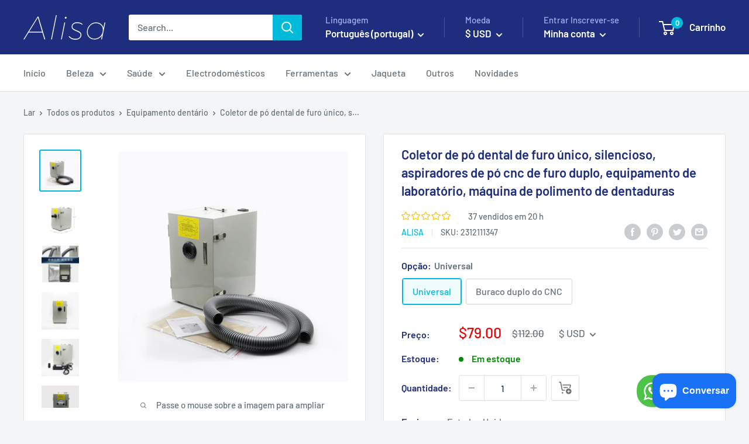

--- FILE ---
content_type: text/html; charset=utf-8
request_url: https://alisa.shop/pt/products/dental-dust-collector-single-hole-silent-hoovers-double-hole-cnc-vacuum-cleaners-lab-equipment-denture-polishing-vacuum-machine
body_size: 96952
content:
<!doctype html>

<html class="no-js" lang="pt-PT" dir="ltr">
  <head><!--Content in content_for_header -->
<!--LayoutHub-Embed--><link rel="stylesheet" type="text/css" href="data:text/css;base64," media="all"><!--/LayoutHub-Embed--><meta charset="utf-8">
    <meta name="viewport" content="width=device-width, initial-scale=1.0, height=device-height, minimum-scale=1.0, maximum-scale=1.0">
    <meta name="theme-color" content="#00badb">
    
    <meta name="naver-site-verification" content="c6d2aaaa46170570358fab35a612d1e1a4608cb5" />
    <meta name="webmoney" content="DA711327-BE26-4120-B179-44A9C08E2D0C"/><title>Máquina de vácuo de equipamento de laboratório de aspiradores de pó dental
</title><meta name="description" content="Compre aspiradores de pó coletores de pó dentários, equipamentos de laboratório, máquina de vácuo on-line pelo melhor preço"><link rel="canonical" href="https://alisa.shop/pt/products/dental-dust-collector-single-hole-silent-hoovers-double-hole-cnc-vacuum-cleaners-lab-equipment-denture-polishing-vacuum-machine"><link rel="shortcut icon" href="//alisa.shop/cdn/shop/files/resizeApi_2_1_96x96.png?v=1614310028" type="image/png"><link rel="preload" as="style" href="//alisa.shop/cdn/shop/t/61/assets/theme.css?v=40680631792834982891749691861">
    <link rel="stylesheet" href="//alisa.shop/cdn/shop/t/61/assets/theme.css?v=40680631792834982891749691861" media="print" onload="this.media='all'">
    <noscript><link rel="stylesheet" href="//alisa.shop/cdn/shop/t/61/assets/theme.css?v=40680631792834982891749691861"></noscript>
    <link rel="preload" as="script" href="//alisa.shop/cdn/shop/t/61/assets/theme.js?v=104804829255233329511749691861">
    <link rel="preconnect" href="https://cdn.shopify.com">
    <link rel="preconnect" href="https://fonts.shopifycdn.com">
    <link rel="dns-prefetch" href="https://productreviews.shopifycdn.com">
    <link rel="dns-prefetch" href="https://ajax.googleapis.com">
    <link rel="dns-prefetch" href="https://maps.googleapis.com">
    <link rel="dns-prefetch" href="https://maps.gstatic.com">

    





















<meta property="og:type" content="product">
  <meta property="og:title" content="Coletor de pó dental de furo único, silencioso, aspiradores de pó cnc de furo duplo, equipamento de laboratório, máquina de polimento de dentaduras"><meta property="og:image" content="http://alisa.shop/cdn/shop/files/O1CN01IINvgy1D59gzxTwh7__3412430164-0-cib.jpg?v=1702275339">
    <meta property="og:image:secure_url" content="https://alisa.shop/cdn/shop/files/O1CN01IINvgy1D59gzxTwh7__3412430164-0-cib.jpg?v=1702275339">
    <meta property="og:image:width" content="800">
    <meta property="og:image:height" content="800"><meta property="product:price:amount" content="69">
  <meta property="product:price:currency" content="EUR"><meta property="og:description" content="Compre aspiradores de pó coletores de pó dentários, equipamentos de laboratório, máquina de vácuo on-line pelo melhor preço"><meta property="og:url" content="https://alisa.shop/pt/products/dental-dust-collector-single-hole-silent-hoovers-double-hole-cnc-vacuum-cleaners-lab-equipment-denture-polishing-vacuum-machine">
<meta property="og:site_name" content="ALISA"><meta name="twitter:card" content="summary"><meta name="twitter:title" content="Coletor de pó dental de furo único, silencioso, aspiradores de pó cnc de furo duplo, equipamento de laboratório, máquina de polimento de dentaduras">
  <meta name="twitter:description" content="
1. Este coletor de pó é usado principalmente em ambientes industriais. Ele pode coletar todas as poeiras no ar facilmente para proteger a poluição do ar. 
 2. O coletor de pó está localizado em uma caixa retangular. Design bom e simples. É fácil fazer a manutenção do motor. Pode ser colocado sob a bancada do laboratório odontológico ou outros lugares, para que seja muito conveniente coletar a poeira. 
 3. O motor do coletor vem com forte potência, alta eficiência, baixo ruído e especificações de baixo custo. Parâmetro: 
 Voltagem: 220V/50Hz, 110V/60Hz 
 Enviaremos o plugue de alimentação e a voltagem correspondentes de acordo com seu país. 
 Potência: 370W 
 Pressão máxima: 17kpa 
 Quantidade de fluxo de ar: 70m/h 
 Vácuo máximo: -9,8kpa 
 Intensidade máxima de ruído: -60db 
 Dimensões: 35 x 20 x 35cm


">
  <meta name="twitter:image" content="https://alisa.shop/cdn/shop/files/O1CN01IINvgy1D59gzxTwh7__3412430164-0-cib_600x600_crop_center.jpg?v=1702275339">
    <link rel="preload" href="//alisa.shop/cdn/fonts/barlow/barlow_n6.329f582a81f63f125e63c20a5a80ae9477df68e1.woff2" as="font" type="font/woff2" crossorigin><link rel="preload" href="//alisa.shop/cdn/fonts/barlow/barlow_n5.a193a1990790eba0cc5cca569d23799830e90f07.woff2" as="font" type="font/woff2" crossorigin><style>
  @font-face {
  font-family: Barlow;
  font-weight: 600;
  font-style: normal;
  font-display: swap;
  src: url("//alisa.shop/cdn/fonts/barlow/barlow_n6.329f582a81f63f125e63c20a5a80ae9477df68e1.woff2") format("woff2"),
       url("//alisa.shop/cdn/fonts/barlow/barlow_n6.0163402e36247bcb8b02716880d0b39568412e9e.woff") format("woff");
}

  @font-face {
  font-family: Barlow;
  font-weight: 500;
  font-style: normal;
  font-display: swap;
  src: url("//alisa.shop/cdn/fonts/barlow/barlow_n5.a193a1990790eba0cc5cca569d23799830e90f07.woff2") format("woff2"),
       url("//alisa.shop/cdn/fonts/barlow/barlow_n5.ae31c82169b1dc0715609b8cc6a610b917808358.woff") format("woff");
}

@font-face {
  font-family: Barlow;
  font-weight: 600;
  font-style: normal;
  font-display: swap;
  src: url("//alisa.shop/cdn/fonts/barlow/barlow_n6.329f582a81f63f125e63c20a5a80ae9477df68e1.woff2") format("woff2"),
       url("//alisa.shop/cdn/fonts/barlow/barlow_n6.0163402e36247bcb8b02716880d0b39568412e9e.woff") format("woff");
}

@font-face {
  font-family: Barlow;
  font-weight: 600;
  font-style: italic;
  font-display: swap;
  src: url("//alisa.shop/cdn/fonts/barlow/barlow_i6.5a22bd20fb27bad4d7674cc6e666fb9c77d813bb.woff2") format("woff2"),
       url("//alisa.shop/cdn/fonts/barlow/barlow_i6.1c8787fcb59f3add01a87f21b38c7ef797e3b3a1.woff") format("woff");
}


  @font-face {
  font-family: Barlow;
  font-weight: 700;
  font-style: normal;
  font-display: swap;
  src: url("//alisa.shop/cdn/fonts/barlow/barlow_n7.691d1d11f150e857dcbc1c10ef03d825bc378d81.woff2") format("woff2"),
       url("//alisa.shop/cdn/fonts/barlow/barlow_n7.4fdbb1cb7da0e2c2f88492243ffa2b4f91924840.woff") format("woff");
}

  @font-face {
  font-family: Barlow;
  font-weight: 500;
  font-style: italic;
  font-display: swap;
  src: url("//alisa.shop/cdn/fonts/barlow/barlow_i5.714d58286997b65cd479af615cfa9bb0a117a573.woff2") format("woff2"),
       url("//alisa.shop/cdn/fonts/barlow/barlow_i5.0120f77e6447d3b5df4bbec8ad8c2d029d87fb21.woff") format("woff");
}

  @font-face {
  font-family: Barlow;
  font-weight: 700;
  font-style: italic;
  font-display: swap;
  src: url("//alisa.shop/cdn/fonts/barlow/barlow_i7.50e19d6cc2ba5146fa437a5a7443c76d5d730103.woff2") format("woff2"),
       url("//alisa.shop/cdn/fonts/barlow/barlow_i7.47e9f98f1b094d912e6fd631cc3fe93d9f40964f.woff") format("woff");
}


  :root {
    --default-text-font-size : 15px;
    --base-text-font-size    : 16px;
    --heading-font-family    : Barlow, sans-serif;
    --heading-font-weight    : 600;
    --heading-font-style     : normal;
    --text-font-family       : Barlow, sans-serif;
    --text-font-weight       : 500;
    --text-font-style        : normal;
    --text-font-bolder-weight: 600;
    --text-link-decoration   : underline;

    --text-color               : #677279;
    --text-color-rgb           : 103, 114, 121;
    --heading-color            : #1e2d7d;
    --border-color             : #e1e3e4;
    --border-color-rgb         : 225, 227, 228;
    --form-border-color        : #d4d6d8;
    --accent-color             : #00badb;
    --accent-color-rgb         : 0, 186, 219;
    --link-color               : #00badb;
    --link-color-hover         : #00798e;
    --background               : #f3f5f6;
    --secondary-background     : #ffffff;
    --secondary-background-rgb : 255, 255, 255;
    --accent-background        : rgba(0, 186, 219, 0.08);

    --input-background: #ffffff;

    --error-color       : #ff0000;
    --error-background  : rgba(255, 0, 0, 0.07);
    --success-color     : #00aa00;
    --success-background: rgba(0, 170, 0, 0.11);

    --primary-button-background      : #00badb;
    --primary-button-background-rgb  : 0, 186, 219;
    --primary-button-text-color      : #ffffff;
    --secondary-button-background    : #1e2d7d;
    --secondary-button-background-rgb: 30, 45, 125;
    --secondary-button-text-color    : #ffffff;

    --header-background      : #1e2d7d;
    --header-text-color      : #ffffff;
    --header-light-text-color: #a3afef;
    --header-border-color    : rgba(163, 175, 239, 0.3);
    --header-accent-color    : #00badb;

    --footer-background-color:    #f3f5f6;
    --footer-heading-text-color:  #1e2d7d;
    --footer-body-text-color:     #677279;
    --footer-body-text-color-rgb: 103, 114, 121;
    --footer-accent-color:        #00badb;
    --footer-accent-color-rgb:    0, 186, 219;
    --footer-border:              1px solid var(--border-color);
    
    --flickity-arrow-color: #abb1b4;--product-on-sale-accent           : #ee0000;
    --product-on-sale-accent-rgb       : 238, 0, 0;
    --product-on-sale-color            : #ffffff;
    --product-in-stock-color           : #008a00;
    --product-low-stock-color          : #ee0000;
    --product-sold-out-color           : #8a9297;
    --product-custom-label-1-background: #008a00;
    --product-custom-label-1-color     : #ffffff;
    --product-custom-label-2-background: #00a500;
    --product-custom-label-2-color     : #ffffff;
    --product-review-star-color        : #ffbd00;

    --mobile-container-gutter : 20px;
    --desktop-container-gutter: 40px;

    /* Shopify related variables */
    --payment-terms-background-color: #f3f5f6;
  }
</style>

<script>
  // IE11 does not have support for CSS variables, so we have to polyfill them
  if (!(((window || {}).CSS || {}).supports && window.CSS.supports('(--a: 0)'))) {
    const script = document.createElement('script');
    script.type = 'text/javascript';
    script.src = 'https://cdn.jsdelivr.net/npm/css-vars-ponyfill@2';
    script.onload = function() {
      cssVars({});
    };

    document.getElementsByTagName('head')[0].appendChild(script);
  }
</script>


    <script>window.performance && window.performance.mark && window.performance.mark('shopify.content_for_header.start');</script><meta id="shopify-digital-wallet" name="shopify-digital-wallet" content="/7338131519/digital_wallets/dialog">
<meta name="shopify-checkout-api-token" content="8b3dbd037daa12cd55c4581957b70790">
<meta id="in-context-paypal-metadata" data-shop-id="7338131519" data-venmo-supported="false" data-environment="production" data-locale="en_US" data-paypal-v4="true" data-currency="USD">
<link rel="alternate" hreflang="x-default" href="https://alisa.shop/products/dental-dust-collector-single-hole-silent-hoovers-double-hole-cnc-vacuum-cleaners-lab-equipment-denture-polishing-vacuum-machine">
<link rel="alternate" hreflang="en" href="https://alisa.shop/products/dental-dust-collector-single-hole-silent-hoovers-double-hole-cnc-vacuum-cleaners-lab-equipment-denture-polishing-vacuum-machine">
<link rel="alternate" hreflang="uk" href="https://alisa.shop/uk/products/dental-dust-collector-single-hole-silent-hoovers-double-hole-cnc-vacuum-cleaners-lab-equipment-denture-polishing-vacuum-machine">
<link rel="alternate" hreflang="tr" href="https://alisa.shop/tr/products/dental-dust-collector-single-hole-silent-hoovers-double-hole-cnc-vacuum-cleaners-lab-equipment-denture-polishing-vacuum-machine">
<link rel="alternate" hreflang="es" href="https://alisa.shop/es/products/dental-dust-collector-single-hole-silent-hoovers-double-hole-cnc-vacuum-cleaners-lab-equipment-denture-polishing-vacuum-machine">
<link rel="alternate" hreflang="fr" href="https://alisa.shop/fr/products/dental-dust-collector-single-hole-silent-hoovers-double-hole-cnc-vacuum-cleaners-lab-equipment-denture-polishing-vacuum-machine">
<link rel="alternate" hreflang="ru" href="https://alisa.shop/ru/products/dental-dust-collector-single-hole-silent-hoovers-double-hole-cnc-vacuum-cleaners-lab-equipment-denture-polishing-vacuum-machine">
<link rel="alternate" hreflang="ar" href="https://alisa.shop/ar/products/dental-dust-collector-single-hole-silent-hoovers-double-hole-cnc-vacuum-cleaners-lab-equipment-denture-polishing-vacuum-machine">
<link rel="alternate" hreflang="pt" href="https://alisa.shop/pt/products/dental-dust-collector-single-hole-silent-hoovers-double-hole-cnc-vacuum-cleaners-lab-equipment-denture-polishing-vacuum-machine">
<link rel="alternate" hreflang="de" href="https://alisa.shop/de/products/dental-dust-collector-single-hole-silent-hoovers-double-hole-cnc-vacuum-cleaners-lab-equipment-denture-polishing-vacuum-machine">
<link rel="alternate" hreflang="he" href="https://alisa.shop/he/products/dental-dust-collector-single-hole-silent-hoovers-double-hole-cnc-vacuum-cleaners-lab-equipment-denture-polishing-vacuum-machine">
<link rel="alternate" hreflang="hu" href="https://alisa.shop/hu/products/dental-dust-collector-single-hole-silent-hoovers-double-hole-cnc-vacuum-cleaners-lab-equipment-denture-polishing-vacuum-machine">
<link rel="alternate" hreflang="it" href="https://alisa.shop/it/products/dental-dust-collector-single-hole-silent-hoovers-double-hole-cnc-vacuum-cleaners-lab-equipment-denture-polishing-vacuum-machine">
<link rel="alternate" hreflang="ja" href="https://alisa.shop/ja/products/dental-dust-collector-single-hole-silent-hoovers-double-hole-cnc-vacuum-cleaners-lab-equipment-denture-polishing-vacuum-machine">
<link rel="alternate" hreflang="ko" href="https://alisa.shop/ko/products/dental-dust-collector-single-hole-silent-hoovers-double-hole-cnc-vacuum-cleaners-lab-equipment-denture-polishing-vacuum-machine">
<link rel="alternate" hreflang="ms" href="https://alisa.shop/ms/products/dental-dust-collector-single-hole-silent-hoovers-double-hole-cnc-vacuum-cleaners-lab-equipment-denture-polishing-vacuum-machine">
<link rel="alternate" hreflang="nl" href="https://alisa.shop/nl/products/dental-dust-collector-single-hole-silent-hoovers-double-hole-cnc-vacuum-cleaners-lab-equipment-denture-polishing-vacuum-machine">
<link rel="alternate" hreflang="pl" href="https://alisa.shop/pl/products/dental-dust-collector-single-hole-silent-hoovers-double-hole-cnc-vacuum-cleaners-lab-equipment-denture-polishing-vacuum-machine">
<link rel="alternate" hreflang="id" href="https://alisa.shop/id/products/dental-dust-collector-single-hole-silent-hoovers-double-hole-cnc-vacuum-cleaners-lab-equipment-denture-polishing-vacuum-machine">
<link rel="alternate" hreflang="mt" href="https://alisa.shop/mt/products/dental-dust-collector-single-hole-silent-hoovers-double-hole-cnc-vacuum-cleaners-lab-equipment-denture-polishing-vacuum-machine">
<link rel="alternate" hreflang="sv" href="https://alisa.shop/sv/products/dental-dust-collector-single-hole-silent-hoovers-double-hole-cnc-vacuum-cleaners-lab-equipment-denture-polishing-vacuum-machine">
<link rel="alternate" hreflang="pt-PT" href="https://alisa.shop/pt-pt/products/dental-dust-collector-single-hole-silent-hoovers-double-hole-cnc-vacuum-cleaners-lab-equipment-denture-polishing-vacuum-machine">
<link rel="alternate" hreflang="en-CA" href="https://alisa.shop/en-ca/products/dental-dust-collector-single-hole-silent-hoovers-double-hole-cnc-vacuum-cleaners-lab-equipment-denture-polishing-vacuum-machine">
<link rel="alternate" type="application/json+oembed" href="https://alisa.shop/pt/products/dental-dust-collector-single-hole-silent-hoovers-double-hole-cnc-vacuum-cleaners-lab-equipment-denture-polishing-vacuum-machine.oembed">
<script async="async" src="/checkouts/internal/preloads.js?locale=pt-US"></script>
<script id="shopify-features" type="application/json">{"accessToken":"8b3dbd037daa12cd55c4581957b70790","betas":["rich-media-storefront-analytics"],"domain":"alisa.shop","predictiveSearch":true,"shopId":7338131519,"locale":"pt-pt"}</script>
<script>var Shopify = Shopify || {};
Shopify.shop = "babyamy.myshopify.com";
Shopify.locale = "pt-PT";
Shopify.currency = {"active":"USD","rate":"1.0"};
Shopify.country = "US";
Shopify.theme = {"name":"Blue Shopping Mall","id":149739831527,"schema_name":"Blue Shopping Mall","schema_version":"2.7.2","theme_store_id":null,"role":"main"};
Shopify.theme.handle = "null";
Shopify.theme.style = {"id":null,"handle":null};
Shopify.cdnHost = "alisa.shop/cdn";
Shopify.routes = Shopify.routes || {};
Shopify.routes.root = "/pt/";</script>
<script type="module">!function(o){(o.Shopify=o.Shopify||{}).modules=!0}(window);</script>
<script>!function(o){function n(){var o=[];function n(){o.push(Array.prototype.slice.apply(arguments))}return n.q=o,n}var t=o.Shopify=o.Shopify||{};t.loadFeatures=n(),t.autoloadFeatures=n()}(window);</script>
<script id="shop-js-analytics" type="application/json">{"pageType":"product"}</script>
<script defer="defer" async type="module" src="//alisa.shop/cdn/shopifycloud/shop-js/modules/v2/client.init-shop-cart-sync_KRj3F0UO.pt-PT.esm.js"></script>
<script defer="defer" async type="module" src="//alisa.shop/cdn/shopifycloud/shop-js/modules/v2/chunk.common_Cn2JqjVl.esm.js"></script>
<script type="module">
  await import("//alisa.shop/cdn/shopifycloud/shop-js/modules/v2/client.init-shop-cart-sync_KRj3F0UO.pt-PT.esm.js");
await import("//alisa.shop/cdn/shopifycloud/shop-js/modules/v2/chunk.common_Cn2JqjVl.esm.js");

  window.Shopify.SignInWithShop?.initShopCartSync?.({"fedCMEnabled":true,"windoidEnabled":true});

</script>
<script>(function() {
  var isLoaded = false;
  function asyncLoad() {
    if (isLoaded) return;
    isLoaded = true;
    var urls = ["https:\/\/d1bu6z2uxfnay3.cloudfront.net\/storage\/scripts\/babyamy.myshopify.com.20231212123958.scripttag.js?shop=babyamy.myshopify.com"];
    for (var i = 0; i < urls.length; i++) {
      var s = document.createElement('script');
      s.type = 'text/javascript';
      s.async = true;
      s.src = urls[i];
      var x = document.getElementsByTagName('script')[0];
      x.parentNode.insertBefore(s, x);
    }
  };
  if(window.attachEvent) {
    window.attachEvent('onload', asyncLoad);
  } else {
    window.addEventListener('load', asyncLoad, false);
  }
})();</script>
<script id="__st">var __st={"a":7338131519,"offset":28800,"reqid":"bed359ff-01ff-4b24-9cde-8da9f7ca36b0-1768918910","pageurl":"alisa.shop\/pt\/products\/dental-dust-collector-single-hole-silent-hoovers-double-hole-cnc-vacuum-cleaners-lab-equipment-denture-polishing-vacuum-machine","u":"8a10329e88fa","p":"product","rtyp":"product","rid":8587278680295};</script>
<script>window.ShopifyPaypalV4VisibilityTracking = true;</script>
<script id="form-persister">!function(){'use strict';const t='contact',e='new_comment',n=[[t,t],['blogs',e],['comments',e],[t,'customer']],o='password',r='form_key',c=['recaptcha-v3-token','g-recaptcha-response','h-captcha-response',o],s=()=>{try{return window.sessionStorage}catch{return}},i='__shopify_v',u=t=>t.elements[r],a=function(){const t=[...n].map((([t,e])=>`form[action*='/${t}']:not([data-nocaptcha='true']) input[name='form_type'][value='${e}']`)).join(',');var e;return e=t,()=>e?[...document.querySelectorAll(e)].map((t=>t.form)):[]}();function m(t){const e=u(t);a().includes(t)&&(!e||!e.value)&&function(t){try{if(!s())return;!function(t){const e=s();if(!e)return;const n=u(t);if(!n)return;const o=n.value;o&&e.removeItem(o)}(t);const e=Array.from(Array(32),(()=>Math.random().toString(36)[2])).join('');!function(t,e){u(t)||t.append(Object.assign(document.createElement('input'),{type:'hidden',name:r})),t.elements[r].value=e}(t,e),function(t,e){const n=s();if(!n)return;const r=[...t.querySelectorAll(`input[type='${o}']`)].map((({name:t})=>t)),u=[...c,...r],a={};for(const[o,c]of new FormData(t).entries())u.includes(o)||(a[o]=c);n.setItem(e,JSON.stringify({[i]:1,action:t.action,data:a}))}(t,e)}catch(e){console.error('failed to persist form',e)}}(t)}const f=t=>{if('true'===t.dataset.persistBound)return;const e=function(t,e){const n=function(t){return'function'==typeof t.submit?t.submit:HTMLFormElement.prototype.submit}(t).bind(t);return function(){let t;return()=>{t||(t=!0,(()=>{try{e(),n()}catch(t){(t=>{console.error('form submit failed',t)})(t)}})(),setTimeout((()=>t=!1),250))}}()}(t,(()=>{m(t)}));!function(t,e){if('function'==typeof t.submit&&'function'==typeof e)try{t.submit=e}catch{}}(t,e),t.addEventListener('submit',(t=>{t.preventDefault(),e()})),t.dataset.persistBound='true'};!function(){function t(t){const e=(t=>{const e=t.target;return e instanceof HTMLFormElement?e:e&&e.form})(t);e&&m(e)}document.addEventListener('submit',t),document.addEventListener('DOMContentLoaded',(()=>{const e=a();for(const t of e)f(t);var n;n=document.body,new window.MutationObserver((t=>{for(const e of t)if('childList'===e.type&&e.addedNodes.length)for(const t of e.addedNodes)1===t.nodeType&&'FORM'===t.tagName&&a().includes(t)&&f(t)})).observe(n,{childList:!0,subtree:!0,attributes:!1}),document.removeEventListener('submit',t)}))}()}();</script>
<script integrity="sha256-4kQ18oKyAcykRKYeNunJcIwy7WH5gtpwJnB7kiuLZ1E=" data-source-attribution="shopify.loadfeatures" defer="defer" src="//alisa.shop/cdn/shopifycloud/storefront/assets/storefront/load_feature-a0a9edcb.js" crossorigin="anonymous"></script>
<script data-source-attribution="shopify.dynamic_checkout.dynamic.init">var Shopify=Shopify||{};Shopify.PaymentButton=Shopify.PaymentButton||{isStorefrontPortableWallets:!0,init:function(){window.Shopify.PaymentButton.init=function(){};var t=document.createElement("script");t.src="https://alisa.shop/cdn/shopifycloud/portable-wallets/latest/portable-wallets.pt-pt.js",t.type="module",document.head.appendChild(t)}};
</script>
<script data-source-attribution="shopify.dynamic_checkout.buyer_consent">
  function portableWalletsHideBuyerConsent(e){var t=document.getElementById("shopify-buyer-consent"),n=document.getElementById("shopify-subscription-policy-button");t&&n&&(t.classList.add("hidden"),t.setAttribute("aria-hidden","true"),n.removeEventListener("click",e))}function portableWalletsShowBuyerConsent(e){var t=document.getElementById("shopify-buyer-consent"),n=document.getElementById("shopify-subscription-policy-button");t&&n&&(t.classList.remove("hidden"),t.removeAttribute("aria-hidden"),n.addEventListener("click",e))}window.Shopify?.PaymentButton&&(window.Shopify.PaymentButton.hideBuyerConsent=portableWalletsHideBuyerConsent,window.Shopify.PaymentButton.showBuyerConsent=portableWalletsShowBuyerConsent);
</script>
<script data-source-attribution="shopify.dynamic_checkout.cart.bootstrap">document.addEventListener("DOMContentLoaded",(function(){function t(){return document.querySelector("shopify-accelerated-checkout-cart, shopify-accelerated-checkout")}if(t())Shopify.PaymentButton.init();else{new MutationObserver((function(e,n){t()&&(Shopify.PaymentButton.init(),n.disconnect())})).observe(document.body,{childList:!0,subtree:!0})}}));
</script>
<link id="shopify-accelerated-checkout-styles" rel="stylesheet" media="screen" href="https://alisa.shop/cdn/shopifycloud/portable-wallets/latest/accelerated-checkout-backwards-compat.css" crossorigin="anonymous">
<style id="shopify-accelerated-checkout-cart">
        #shopify-buyer-consent {
  margin-top: 1em;
  display: inline-block;
  width: 100%;
}

#shopify-buyer-consent.hidden {
  display: none;
}

#shopify-subscription-policy-button {
  background: none;
  border: none;
  padding: 0;
  text-decoration: underline;
  font-size: inherit;
  cursor: pointer;
}

#shopify-subscription-policy-button::before {
  box-shadow: none;
}

      </style>

<script>window.performance && window.performance.mark && window.performance.mark('shopify.content_for_header.end');</script>
    

       <!-- 显示引用lite youtube js-->
<link rel="stylesheet" href="//alisa.shop/cdn/shop/t/61/assets/lite-yt-embed.css?v=118210445208231151241749691861" media="print" onload="this.media='all'">

<script src="//alisa.shop/cdn/shop/t/61/assets/lite-yt-embed.js?v=103861642443636175211749691861" defer></script>
              <!-- 货币选择框 -->
<script src="//alisa.shop/cdn/shop/t/61/assets/currency-switcher.js?v=147142803782826265191749691861" defer></script>
          <!-- 货币选择框 -->
<script src="//alisa.shop/cdn/shop/t/61/assets/jquery-3.6.0.min.js?v=8324501383853434791749691861" defer></script>





    






















  <script type="application/ld+json">
  {
    "@context": "https://schema.org",
    "@type": "Product",
    "productID": 8587278680295,
    "offers": [{
          "@type": "Offer",
          "name": "Universal",
          "availability":"https://schema.org/InStock",
          "price": 69.91,
          "priceCurrency": "EUR",
          "priceValidUntil": "2026-01-30","sku": "2312111347",
          "url": "/pt/products/dental-dust-collector-single-hole-silent-hoovers-double-hole-cnc-vacuum-cleaners-lab-equipment-denture-polishing-vacuum-machine?variant=48307673039079",
          "hasMerchantReturnPolicy": {
          "@type": "MerchantReturnPolicy",
          "returnPolicyCategory": "https://schema.org/MerchantReturnFiniteReturnWindow",
          "merchantReturnDays": "15",
          "returnMethod": "https://schema.org/ReturnByMail",
          "inStoreReturnsOffered": false
          },
          "shippingDetails": {
            "@type": "OfferShippingDetails",
            "deliveryTime": {
              "@type": "ShippingDeliveryTime",
              "businessDays": {
                "@type": "OpeningHoursSpecification",
                "dayOfWeek": [
                  "https://schema.org/Monday",
                  "https://schema.org/Tuesday",
                  "https://schema.org/Wednesday",
                  "https://schema.org/Thursday",
                  "https://schema.org/Friday"
                ]
              },
              "transitTime": {
                "@type": "QuantitativeValue",
                "minValue": 5,
                "maxValue": 15,
                "unitCode": "d"
              },
            "handlingTime": {
            "@type": "QuantitativeValue",
            "minValue": 1,
            "maxValue": 4,
            "unitCode": "d"
          }
            }
          }
        },
{
          "@type": "Offer",
          "name": "Buraco duplo do CNC",
          "availability":"https://schema.org/InStock",
          "price": 122.12,
          "priceCurrency": "EUR",
          "priceValidUntil": "2026-01-30","sku": "2312111347",
          "url": "/pt/products/dental-dust-collector-single-hole-silent-hoovers-double-hole-cnc-vacuum-cleaners-lab-equipment-denture-polishing-vacuum-machine?variant=48307673104615",
          "hasMerchantReturnPolicy": {
          "@type": "MerchantReturnPolicy",
          "returnPolicyCategory": "https://schema.org/MerchantReturnFiniteReturnWindow",
          "merchantReturnDays": "15",
          "returnMethod": "https://schema.org/ReturnByMail",
          "inStoreReturnsOffered": false
          },
          "shippingDetails": {
            "@type": "OfferShippingDetails",
            "deliveryTime": {
              "@type": "ShippingDeliveryTime",
              "businessDays": {
                "@type": "OpeningHoursSpecification",
                "dayOfWeek": [
                  "https://schema.org/Monday",
                  "https://schema.org/Tuesday",
                  "https://schema.org/Wednesday",
                  "https://schema.org/Thursday",
                  "https://schema.org/Friday"
                ]
              },
              "transitTime": {
                "@type": "QuantitativeValue",
                "minValue": 5,
                "maxValue": 15,
                "unitCode": "d"
              },
            "handlingTime": {
            "@type": "QuantitativeValue",
            "minValue": 1,
            "maxValue": 4,
            "unitCode": "d"
          }
            }
          }
        }
],"aggregateRating": {
            "@type": "AggregateRating",
             "ratingValue": "5",
             "ratingCount": "8"
             },"brand": {
      "@type": "Brand",
      "name": "ALISA"
    },
    "name": "Coletor de pó dental de furo único, silencioso, aspiradores de pó cnc de furo duplo, equipamento de laboratório, máquina de polimento de dentaduras",
    "description": "\n1. Este coletor de pó é usado principalmente em ambientes industriais. Ele pode coletar todas as poeiras no ar facilmente para proteger a poluição do ar. \n 2. O coletor de pó está localizado em uma caixa retangular. Design bom e simples. É fácil fazer a manutenção do motor. Pode ser colocado sob a bancada do laboratório odontológico ou outros lugares, para que seja muito conveniente coletar a poeira. \n 3. O motor do coletor vem com forte potência, alta eficiência, baixo ruído e especificações de baixo custo. Parâmetro: \n Voltagem: 220V\/50Hz, 110V\/60Hz \n Enviaremos o plugue de alimentação e a voltagem correspondentes de acordo com seu país. \n Potência: 370W \n Pressão máxima: 17kpa \n Quantidade de fluxo de ar: 70m\/h \n Vácuo máximo: -9,8kpa \n Intensidade máxima de ruído: -60db \n Dimensões: 35 x 20 x 35cm\n\n\n",
    "category": "",
    "url": "/pt/products/dental-dust-collector-single-hole-silent-hoovers-double-hole-cnc-vacuum-cleaners-lab-equipment-denture-polishing-vacuum-machine",
    "sku": "2312111347",
    "image": {
      "@type": "ImageObject",
      "url": "https://alisa.shop/cdn/shop/files/O1CN01IINvgy1D59gzxTwh7__3412430164-0-cib.jpg?v=1702275339&width=1024",
      "image": "https://alisa.shop/cdn/shop/files/O1CN01IINvgy1D59gzxTwh7__3412430164-0-cib.jpg?v=1702275339&width=1024",
      "name": "",
      "width": "1024",
      "height": "1024"
    }
  }
  </script>



  <script type="application/ld+json">
  {
    "@context": "https://schema.org",
    "@type": "BreadcrumbList",
  "itemListElement": [{
      "@type": "ListItem",
      "position": 1,
      "name": "Lar",
      "item": "https://alisa.shop"
    },{
          "@type": "ListItem",
          "position": 2,
          "name": "Coletor de pó dental de furo único, silencioso, aspiradores de pó cnc de furo duplo, equipamento de laboratório, máquina de polimento de dentaduras",
          "item": "https://alisa.shop/pt/products/dental-dust-collector-single-hole-silent-hoovers-double-hole-cnc-vacuum-cleaners-lab-equipment-denture-polishing-vacuum-machine"
        }]
  }
  </script>



    <script>
      // This allows to expose several variables to the global scope, to be used in scripts
      window.theme = {
        pageType: "product",
        cartCount: 0,
        moneyFormat: "\u003cspan class=money\u003e${{amount}}\u003c\/span\u003e",
        moneyWithCurrencyFormat: "\u003cspan class=money\u003e${{amount}} USD\u003c\/span\u003e",
        currencyCodeEnabled: false,
        showDiscount: true,
        discountMode: "saving",
        searchMode: "product",
        searchUnavailableProducts: "last",
        cartType: "drawer"
      };

      window.routes = {
        rootUrl: "\/pt",
        rootUrlWithoutSlash: "\/pt",
        cartUrl: "\/pt\/cart",
        cartAddUrl: "\/pt\/cart\/add",
        cartChangeUrl: "\/pt\/cart\/change",
        searchUrl: "\/pt\/search",
        productRecommendationsUrl: "\/pt\/recommendations\/products"
      };

      window.languages = {
        productRegularPrice: "Regular price",
        productSalePrice: "Sale price",
        collectionOnSaleLabel: "Economize {{savings}}",
        productFormUnavailable: "Indisponível",
        productFormAddToCart: "Adicionar ao carrinho",
        productFormSoldOut: "Vendido",
        productAdded: "O produto foi adicionado ao seu carrinho",
        productAddedShort: "Adicionado!",
        shippingEstimatorNoResults: "Nenhum envio foi encontrado para o seu endereço.",
        shippingEstimatorOneResult: "Existe uma taxa de envio para o seu endereço:",
        shippingEstimatorMultipleResults: "Existem {{count}} taxas de envio para o seu endereço:",
        shippingEstimatorErrors: "Existem alguns erros:"
      };

      window.lazySizesConfig = {
        loadHidden: false,
        hFac: 0.8,
        expFactor: 3,
        customMedia: {
          '--phone': '(max-width: 640px)',
          '--tablet': '(min-width: 641px) and (max-width: 1023px)',
          '--lap': '(min-width: 1024px)'
        }
      };

      document.documentElement.className = document.documentElement.className.replace('no-js', 'js');
    </script><script src="//alisa.shop/cdn/shop/t/61/assets/theme.js?v=104804829255233329511749691861" defer></script>
    <script src="//alisa.shop/cdn/shop/t/61/assets/custom.js?v=110000934947310123331749691861" defer></script><script>
        (function () {
          window.onpageshow = function() {
            // We force re-freshing the cart content onpageshow, as most browsers will serve a cache copy when hitting the
            // back button, which cause staled data
            document.documentElement.dispatchEvent(new CustomEvent('cart:refresh', {
              bubbles: true,
              detail: {scrollToTop: false}
            }));
          };
        })();
      </script>
    
    
    
    
    
	



 



    
<!-- BEGIN app block: shopify://apps/t-lab-ai-language-translate/blocks/custom_translations/b5b83690-efd4-434d-8c6a-a5cef4019faf --><!-- BEGIN app snippet: custom_translation_scripts --><script>
(()=>{var o=/\([0-9]+?\)$/,M=/\r?\n|\r|\t|\xa0|\u200B|\u200E|&nbsp;| /g,v=/<\/?[a-z][\s\S]*>/i,t=/^(https?:\/\/|\/\/)[^\s/$.?#].[^\s]*$/i,k=/\{\{\s*([a-zA-Z_]\w*)\s*\}\}/g,p=/\{\{\s*([a-zA-Z_]\w*)\s*\}\}/,r=/^(https:)?\/\/cdn\.shopify\.com\/(.+)\.(png|jpe?g|gif|webp|svgz?|bmp|tiff?|ico|avif)/i,e=/^(https:)?\/\/cdn\.shopify\.com/i,a=/\b(?:https?|ftp)?:?\/\/?[^\s\/]+\/[^\s]+\.(?:png|jpe?g|gif|webp|svgz?|bmp|tiff?|ico|avif)\b/i,I=/url\(['"]?(.*?)['"]?\)/,m="__label:",i=document.createElement("textarea"),u={t:["src","data-src","data-source","data-href","data-zoom","data-master","data-bg","base-src"],i:["srcset","data-srcset"],o:["href","data-href"],u:["href","data-href","data-src","data-zoom"]},g=new Set(["img","picture","button","p","a","input"]),h=16.67,s=function(n){return n.nodeType===Node.ELEMENT_NODE},c=function(n){return n.nodeType===Node.TEXT_NODE};function w(n){return r.test(n.trim())||a.test(n.trim())}function b(n){return(n=>(n=n.trim(),t.test(n)))(n)||e.test(n.trim())}var l=function(n){return!n||0===n.trim().length};function j(n){return i.innerHTML=n,i.value}function T(n){return A(j(n))}function A(n){return n.trim().replace(o,"").replace(M,"").trim()}var _=1e3;function D(n){n=n.trim().replace(M,"").replace(/&amp;/g,"&").replace(/&gt;/g,">").replace(/&lt;/g,"<").trim();return n.length>_?N(n):n}function E(n){return n.trim().toLowerCase().replace(/^https:/i,"")}function N(n){for(var t=5381,r=0;r<n.length;r++)t=(t<<5)+t^n.charCodeAt(r);return(t>>>0).toString(36)}function f(n){for(var t=document.createElement("template"),r=(t.innerHTML=n,["SCRIPT","IFRAME","OBJECT","EMBED","LINK","META"]),e=/^(on\w+|srcdoc|style)$/i,a=document.createTreeWalker(t.content,NodeFilter.SHOW_ELEMENT),i=a.nextNode();i;i=a.nextNode()){var o=i;if(r.includes(o.nodeName))o.remove();else for(var u=o.attributes.length-1;0<=u;--u)e.test(o.attributes[u].name)&&o.removeAttribute(o.attributes[u].name)}return t.innerHTML}function d(n,t,r){void 0===r&&(r=20);for(var e=n,a=0;e&&e.parentElement&&a<r;){for(var i=e.parentElement,o=0,u=t;o<u.length;o++)for(var s=u[o],c=0,l=s.l;c<l.length;c++){var f=l[c];switch(f.type){case"class":for(var d=0,v=i.classList;d<v.length;d++){var p=v[d];if(f.value.test(p))return s.label}break;case"id":if(i.id&&f.value.test(i.id))return s.label;break;case"attribute":if(i.hasAttribute(f.name)){if(!f.value)return s.label;var m=i.getAttribute(f.name);if(m&&f.value.test(m))return s.label}}}e=i,a++}return"unknown"}function y(n,t){var r,e,a;"function"==typeof window.fetch&&"AbortController"in window?(r=new AbortController,e=setTimeout(function(){return r.abort()},3e3),fetch(n,{credentials:"same-origin",signal:r.signal}).then(function(n){return clearTimeout(e),n.ok?n.json():Promise.reject(n)}).then(t).catch(console.error)):((a=new XMLHttpRequest).onreadystatechange=function(){4===a.readyState&&200===a.status&&t(JSON.parse(a.responseText))},a.open("GET",n,!0),a.timeout=3e3,a.send())}function O(){var l=/([^\s]+)\.(png|jpe?g|gif|webp|svgz?|bmp|tiff?|ico|avif)$/i,f=/_(\{width\}x*|\{width\}x\{height\}|\d{3,4}x\d{3,4}|\d{3,4}x|x\d{3,4}|pinco|icon|thumb|small|compact|medium|large|grande|original|master)(_crop_\w+)*(@[2-3]x)*(.progressive)*$/i,d=/^(https?|ftp|file):\/\//i;function r(n){var t,r="".concat(n.path).concat(n.v).concat(null!=(r=n.size)?r:"",".").concat(n.p);return n.m&&(r="".concat(n.path).concat(n.m,"/").concat(n.v).concat(null!=(t=n.size)?t:"",".").concat(n.p)),n.host&&(r="".concat(null!=(t=n.protocol)?t:"","//").concat(n.host).concat(r)),n.g&&(r+=n.g),r}return{h:function(n){var t=!0,r=(d.test(n)||n.startsWith("//")||(t=!1,n="https://example.com"+n),t);n.startsWith("//")&&(r=!1,n="https:"+n);try{new URL(n)}catch(n){return null}var e,a,i,o,u,s,n=new URL(n),c=n.pathname.split("/").filter(function(n){return n});return c.length<1||(a=c.pop(),e=null!=(e=c.pop())?e:null,null===(a=a.match(l)))?null:(s=a[1],a=a[2],i=s.match(f),o=s,(u=null)!==i&&(o=s.substring(0,i.index),u=i[0]),s=0<c.length?"/"+c.join("/")+"/":"/",{protocol:r?n.protocol:null,host:t?n.host:null,path:s,g:n.search,m:e,v:o,size:u,p:a,version:n.searchParams.get("v"),width:n.searchParams.get("width")})},T:r,S:function(n){return(n.m?"/".concat(n.m,"/"):"/").concat(n.v,".").concat(n.p)},M:function(n){return(n.m?"/".concat(n.m,"/"):"/").concat(n.v,".").concat(n.p,"?v=").concat(n.version||"0")},k:function(n,t){return r({protocol:t.protocol,host:t.host,path:t.path,g:t.g,m:t.m,v:t.v,size:n.size,p:t.p,version:t.version,width:t.width})}}}var x,S,C={},H={};function q(p,n){var m=new Map,g=new Map,i=new Map,r=new Map,e=new Map,a=new Map,o=new Map,u=function(n){return n.toLowerCase().replace(/[\s\W_]+/g,"")},s=new Set(n.A.map(u)),c=0,l=!1,f=!1,d=O();function v(n,t,r){s.has(u(n))||n&&t&&(r.set(n,t),l=!0)}function t(n,t){if(n&&n.trim()&&0!==m.size){var r=A(n),e=H[r];if(e&&(p.log("dictionary",'Overlapping text: "'.concat(n,'" related to html: "').concat(e,'"')),t)&&(n=>{if(n)for(var t=h(n.outerHTML),r=t._,e=(t.I||(r=0),n.parentElement),a=0;e&&a<5;){var i=h(e.outerHTML),o=i.I,i=i._;if(o){if(p.log("dictionary","Ancestor depth ".concat(a,": overlap score=").concat(i.toFixed(3),", base=").concat(r.toFixed(3))),r<i)return 1;if(i<r&&0<r)return}e=e.parentElement,a++}})(t))p.log("dictionary",'Skipping text translation for "'.concat(n,'" because an ancestor HTML translation exists'));else{e=m.get(r);if(e)return e;var a=n;if(a&&a.trim()&&0!==g.size){for(var i,o,u,s=g.entries(),c=s.next();!c.done;){var l=c.value[0],f=c.value[1],d=a.trim().match(l);if(d&&1<d.length){i=l,o=f,u=d;break}c=s.next()}if(i&&o&&u){var v=u.slice(1),t=o.match(k);if(t&&t.length===v.length)return t.reduce(function(n,t,r){return n.replace(t,v[r])},o)}}}}return null}function h(n){var r,e,a;return!n||!n.trim()||0===i.size?{I:null,_:0}:(r=D(n),a=0,(e=null)!=(n=i.get(r))?{I:n,_:1}:(i.forEach(function(n,t){-1!==t.indexOf(r)&&(t=r.length/t.length,a<t)&&(a=t,e=n)}),{I:e,_:a}))}function w(n){return n&&n.trim()&&0!==i.size&&(n=D(n),null!=(n=i.get(n)))?n:null}function b(n){if(n&&n.trim()&&0!==r.size){var t=E(n),t=r.get(t);if(t)return t;t=d.h(n);if(t){n=d.M(t).toLowerCase(),n=r.get(n);if(n)return n;n=d.S(t).toLowerCase(),t=r.get(n);if(t)return t}}return null}function T(n){return!n||!n.trim()||0===e.size||void 0===(n=e.get(A(n)))?null:n}function y(n){return!n||!n.trim()||0===a.size||void 0===(n=a.get(E(n)))?null:n}function x(n){var t;return!n||!n.trim()||0===o.size?null:null!=(t=o.get(A(n)))?t:(t=D(n),void 0!==(n=o.get(t))?n:null)}function S(){var n={j:m,D:g,N:i,O:r,C:e,H:a,q:o,L:l,R:c,F:C};return JSON.stringify(n,function(n,t){return t instanceof Map?Object.fromEntries(t.entries()):t})}return{J:function(n,t){v(n,t,m)},U:function(n,t){n&&t&&(n=new RegExp("^".concat(n,"$"),"s"),g.set(n,t),l=!0)},$:function(n,t){var r;n!==t&&(v((r=j(r=n).trim().replace(M,"").trim()).length>_?N(r):r,t,i),c=Math.max(c,n.length))},P:function(n,t){v(n,t,r),(n=d.h(n))&&(v(d.M(n).toLowerCase(),t,r),v(d.S(n).toLowerCase(),t,r))},G:function(n,t){v(n.replace("[img-alt]","").replace(M,"").trim(),t,e)},B:function(n,t){v(n,t,a)},W:function(n,t){f=!0,v(n,t,o)},V:function(){return p.log("dictionary","Translation dictionaries: ",S),i.forEach(function(n,r){m.forEach(function(n,t){r!==t&&-1!==r.indexOf(t)&&(C[t]=A(n),H[t]=r)})}),p.log("dictionary","appliedTextTranslations: ",JSON.stringify(C)),p.log("dictionary","overlappingTexts: ",JSON.stringify(H)),{L:l,Z:f,K:t,X:w,Y:b,nn:T,tn:y,rn:x}}}}function z(n,t,r){function f(n,t){t=n.split(t);return 2===t.length?t[1].trim()?t:[t[0]]:[n]}var d=q(r,t);return n.forEach(function(n){if(n){var c,l=n.name,n=n.value;if(l&&n){if("string"==typeof n)try{c=JSON.parse(n)}catch(n){return void r.log("dictionary","Invalid metafield JSON for "+l,function(){return String(n)})}else c=n;c&&Object.keys(c).forEach(function(e){if(e){var n,t,r,a=c[e];if(a)if(e!==a)if(l.includes("judge"))r=T(e),d.W(r,a);else if(e.startsWith("[img-alt]"))d.G(e,a);else if(e.startsWith("[img-src]"))n=E(e.replace("[img-src]","")),d.P(n,a);else if(v.test(e))d.$(e,a);else if(w(e))n=E(e),d.P(n,a);else if(b(e))r=E(e),d.B(r,a);else if("/"===(n=(n=e).trim())[0]&&"/"!==n[1]&&(r=E(e),d.B(r,a),r=T(e),d.J(r,a)),p.test(e))(s=(r=e).match(k))&&0<s.length&&(t=r.replace(/[-\/\\^$*+?.()|[\]]/g,"\\$&"),s.forEach(function(n){t=t.replace(n,"(.*)")}),d.U(t,a));else if(e.startsWith(m))r=a.replace(m,""),s=e.replace(m,""),d.J(T(s),r);else{if("product_tags"===l)for(var i=0,o=["_",":"];i<o.length;i++){var u=(n=>{if(e.includes(n)){var t=f(e,n),r=f(a,n);if(t.length===r.length)return t.forEach(function(n,t){n!==r[t]&&(d.J(T(n),r[t]),d.J(T("".concat(n,":")),"".concat(r[t],":")))}),{value:void 0}}})(o[i]);if("object"==typeof u)return u.value}var s=T(e);s!==a&&d.J(s,a)}}})}}}),d.V()}function L(y,x){var e=[{label:"judge-me",l:[{type:"class",value:/jdgm/i},{type:"id",value:/judge-me/i},{type:"attribute",name:"data-widget-name",value:/review_widget/i}]}],a=O();function S(r,n,e){n.forEach(function(n){var t=r.getAttribute(n);t&&(t=n.includes("href")?e.tn(t):e.K(t))&&r.setAttribute(n,t)})}function M(n,t,r){var e,a=n.getAttribute(t);a&&((e=i(a=E(a.split("&")[0]),r))?n.setAttribute(t,e):(e=r.tn(a))&&n.setAttribute(t,e))}function k(n,t,r){var e=n.getAttribute(t);e&&(e=((n,t)=>{var r=(n=n.split(",").filter(function(n){return null!=n&&""!==n.trim()}).map(function(n){var n=n.trim().split(/\s+/),t=n[0].split("?"),r=t[0],t=t[1],t=t?t.split("&"):[],e=((n,t)=>{for(var r=0;r<n.length;r++)if(t(n[r]))return n[r];return null})(t,function(n){return n.startsWith("v=")}),t=t.filter(function(n){return!n.startsWith("v=")}),n=n[1];return{url:r,version:e,en:t.join("&"),size:n}}))[0].url;if(r=i(r=n[0].version?"".concat(r,"?").concat(n[0].version):r,t)){var e=a.h(r);if(e)return n.map(function(n){var t=n.url,r=a.h(t);return r&&(t=a.k(r,e)),n.en&&(r=t.includes("?")?"&":"?",t="".concat(t).concat(r).concat(n.en)),t=n.size?"".concat(t," ").concat(n.size):t}).join(",")}})(e,r))&&n.setAttribute(t,e)}function i(n,t){var r=a.h(n);return null===r?null:(n=t.Y(n))?null===(n=a.h(n))?null:a.k(r,n):(n=a.S(r),null===(t=t.Y(n))||null===(n=a.h(t))?null:a.k(r,n))}function A(n,t,r){var e,a,i,o;r.an&&(e=n,a=r.on,u.o.forEach(function(n){var t=e.getAttribute(n);if(!t)return!1;!t.startsWith("/")||t.startsWith("//")||t.startsWith(a)||(t="".concat(a).concat(t),e.setAttribute(n,t))})),i=n,r=u.u.slice(),o=t,r.forEach(function(n){var t,r=i.getAttribute(n);r&&(w(r)?(t=o.Y(r))&&i.setAttribute(n,t):(t=o.tn(r))&&i.setAttribute(n,t))})}function _(t,r){var n,e,a,i,o;u.t.forEach(function(n){return M(t,n,r)}),u.i.forEach(function(n){return k(t,n,r)}),e="alt",a=r,(o=(n=t).getAttribute(e))&&((i=a.nn(o))?n.setAttribute(e,i):(i=a.K(o))&&n.setAttribute(e,i))}return{un:function(n){return!(!n||!s(n)||x.sn.includes((n=n).tagName.toLowerCase())||n.classList.contains("tl-switcher-container")||(n=n.parentNode)&&["SCRIPT","STYLE"].includes(n.nodeName.toUpperCase()))},cn:function(n){if(c(n)&&null!=(t=n.textContent)&&t.trim()){if(y.Z)if("judge-me"===d(n,e,5)){var t=y.rn(n.textContent);if(t)return void(n.textContent=j(t))}var r,t=y.K(n.textContent,n.parentElement||void 0);t&&(r=n.textContent.trim().replace(o,"").trim(),n.textContent=j(n.textContent.replace(r,t)))}},ln:function(n){if(!!l(n.textContent)||!n.innerHTML)return!1;if(y.Z&&"judge-me"===d(n,e,5)){var t=y.rn(n.innerHTML);if(t)return n.innerHTML=f(t),!0}t=y.X(n.innerHTML);return!!t&&(n.innerHTML=f(t),!0)},fn:function(n){var t,r,e,a,i,o,u,s,c,l;switch(S(n,["data-label","title"],y),n.tagName.toLowerCase()){case"span":S(n,["data-tooltip"],y);break;case"a":A(n,y,x);break;case"input":c=u=y,(l=(s=o=n).getAttribute("type"))&&("submit"===l||"button"===l)&&(l=s.getAttribute("value"),c=c.K(l))&&s.setAttribute("value",c),S(o,["placeholder"],u);break;case"textarea":S(n,["placeholder"],y);break;case"img":_(n,y);break;case"picture":for(var f=y,d=n.childNodes,v=0;v<d.length;v++){var p=d[v];if(p.tagName)switch(p.tagName.toLowerCase()){case"source":k(p,"data-srcset",f),k(p,"srcset",f);break;case"img":_(p,f)}}break;case"div":s=l=y,(u=o=c=n)&&(o=o.style.backgroundImage||o.getAttribute("data-bg")||"")&&"none"!==o&&(o=o.match(I))&&o[1]&&(o=o[1],s=s.Y(o))&&(u.style.backgroundImage='url("'.concat(s,'")')),a=c,i=l,["src","data-src","data-bg"].forEach(function(n){return M(a,n,i)}),["data-bgset"].forEach(function(n){return k(a,n,i)}),["data-href"].forEach(function(n){return S(a,[n],i)});break;case"button":r=y,(e=(t=n).getAttribute("value"))&&(r=r.K(e))&&t.setAttribute("value",r);break;case"iframe":e=y,(r=(t=n).getAttribute("src"))&&(e=e.tn(r))&&t.setAttribute("src",e);break;case"video":for(var m=n,g=y,h=["src"],w=0;w<h.length;w++){var b=h[w],T=m.getAttribute(b);T&&(T=g.tn(T))&&m.setAttribute(b,T)}}},getImageTranslation:function(n){return i(n,y)}}}function R(s,c,l){r=c.dn,e=new WeakMap;var r,e,a={add:function(n){var t=Date.now()+r;e.set(n,t)},has:function(n){var t=null!=(t=e.get(n))?t:0;return!(Date.now()>=t&&(e.delete(n),1))}},i=[],o=[],f=[],d=[],u=2*h,v=3*h;function p(n){var t,r,e;n&&(n.nodeType===Node.TEXT_NODE&&s.un(n.parentElement)?s.cn(n):s.un(n)&&(n=n,s.fn(n),t=g.has(n.tagName.toLowerCase())||(t=(t=n).getBoundingClientRect(),r=window.innerHeight||document.documentElement.clientHeight,e=window.innerWidth||document.documentElement.clientWidth,r=t.top<=r&&0<=t.top+t.height,e=t.left<=e&&0<=t.left+t.width,r&&e),a.has(n)||(t?i:o).push(n)))}function m(n){if(l.log("messageHandler","Processing element:",n),s.un(n)){var t=s.ln(n);if(a.add(n),!t){var r=n.childNodes;l.log("messageHandler","Child nodes:",r);for(var e=0;e<r.length;e++)p(r[e])}}}requestAnimationFrame(function n(){for(var t=performance.now();0<i.length;){var r=i.shift();if(r&&!a.has(r)&&m(r),performance.now()-t>=v)break}requestAnimationFrame(n)}),requestAnimationFrame(function n(){for(var t=performance.now();0<o.length;){var r=o.shift();if(r&&!a.has(r)&&m(r),performance.now()-t>=u)break}requestAnimationFrame(n)}),c.vn&&requestAnimationFrame(function n(){for(var t=performance.now();0<f.length;){var r=f.shift();if(r&&s.fn(r),performance.now()-t>=u)break}requestAnimationFrame(n)}),c.pn&&requestAnimationFrame(function n(){for(var t=performance.now();0<d.length;){var r=d.shift();if(r&&s.cn(r),performance.now()-t>=u)break}requestAnimationFrame(n)});var n={subtree:!0,childList:!0,attributes:c.vn,characterData:c.pn};new MutationObserver(function(n){l.log("observer","Observer:",n);for(var t=0;t<n.length;t++){var r=n[t];switch(r.type){case"childList":for(var e=r.addedNodes,a=0;a<e.length;a++)p(e[a]);var i=r.target.childNodes;if(i.length<=10)for(var o=0;o<i.length;o++)p(i[o]);break;case"attributes":var u=r.target;s.un(u)&&u&&f.push(u);break;case"characterData":c.pn&&(u=r.target)&&u.nodeType===Node.TEXT_NODE&&d.push(u)}}}).observe(document.documentElement,n)}void 0===window.TranslationLab&&(window.TranslationLab={}),window.TranslationLab.CustomTranslations=(x=(()=>{var a;try{a=window.localStorage.getItem("tlab_debug_mode")||null}catch(n){a=null}return{log:function(n,t){for(var r=[],e=2;e<arguments.length;e++)r[e-2]=arguments[e];!a||"observer"===n&&"all"===a||("all"===a||a===n||"custom"===n&&"custom"===a)&&(n=r.map(function(n){if("function"==typeof n)try{return n()}catch(n){return"Error generating parameter: ".concat(n.message)}return n}),console.log.apply(console,[t].concat(n)))}}})(),S=null,{init:function(n,t){n&&!n.isPrimaryLocale&&n.translationsMetadata&&n.translationsMetadata.length&&(0<(t=((n,t,r,e)=>{function a(n,t){for(var r=[],e=2;e<arguments.length;e++)r[e-2]=arguments[e];for(var a=0,i=r;a<i.length;a++){var o=i[a];if(o&&void 0!==o[n])return o[n]}return t}var i=window.localStorage.getItem("tlab_feature_options"),o=null;if(i)try{o=JSON.parse(i)}catch(n){e.log("dictionary","Invalid tlab_feature_options JSON",String(n))}var r=a("useMessageHandler",!0,o,i=r),u=a("messageHandlerCooldown",2e3,o,i),s=a("localizeUrls",!1,o,i),c=a("processShadowRoot",!1,o,i),l=a("attributesMutations",!1,o,i),f=a("processCharacterData",!1,o,i),d=a("excludedTemplates",[],o,i),o=a("phraseIgnoreList",[],o,i);return e.log("dictionary","useMessageHandler:",r),e.log("dictionary","messageHandlerCooldown:",u),e.log("dictionary","localizeUrls:",s),e.log("dictionary","processShadowRoot:",c),e.log("dictionary","attributesMutations:",l),e.log("dictionary","processCharacterData:",f),e.log("dictionary","excludedTemplates:",d),e.log("dictionary","phraseIgnoreList:",o),{sn:["html","head","meta","script","noscript","style","link","canvas","svg","g","path","ellipse","br","hr"],locale:n,on:t,gn:r,dn:u,an:s,hn:c,vn:l,pn:f,mn:d,A:o}})(n.locale,n.on,t,x)).mn.length&&t.mn.includes(n.template)||(n=z(n.translationsMetadata,t,x),S=L(n,t),n.L&&(t.gn&&R(S,t,x),window.addEventListener("DOMContentLoaded",function(){function e(n){n=/\/products\/(.+?)(\?.+)?$/.exec(n);return n?n[1]:null}var n,t,r,a;(a=document.querySelector(".cbb-frequently-bought-selector-label-name"))&&"true"!==a.getAttribute("translated")&&(n=e(window.location.pathname))&&(t="https://".concat(window.location.host,"/products/").concat(n,".json"),r="https://".concat(window.location.host).concat(window.Shopify.routes.root,"products/").concat(n,".json"),y(t,function(n){a.childNodes.forEach(function(t){t.textContent===n.product.title&&y(r,function(n){t.textContent!==n.product.title&&(t.textContent=n.product.title,a.setAttribute("translated","true"))})})}),document.querySelectorAll('[class*="cbb-frequently-bought-selector-link"]').forEach(function(t){var n,r;"true"!==t.getAttribute("translated")&&(n=t.getAttribute("href"))&&(r=e(n))&&y("https://".concat(window.location.host).concat(window.Shopify.routes.root,"products/").concat(r,".json"),function(n){t.textContent!==n.product.title&&(t.textContent=n.product.title,t.setAttribute("translated","true"))})}))}))))},getImageTranslation:function(n){return x.log("dictionary","translationManager: ",S),S?S.getImageTranslation(n):null}})})();
</script><!-- END app snippet -->

<script>
  (function() {
    var ctx = {
      locale: 'pt-PT',
      isPrimaryLocale: false,
      rootUrl: '/pt',
      translationsMetadata: [{},{"name":"product_options_variants","value":{"Size":"Tamanho"}},{"name":"product_tags","value":{"808nm Diode Laser":"Laser de Diodo 808nm","80K":"80K","Acupuncture":"Acupuntura","Acupuncture Point":"Ponto de Acupuntura","Acupuncture Therapy":"Acupuntura","air Humidifier":"umidificador de ar","Air Pressotherapy":"Pressoterapia de ar","Air Pressure":"Pressão do ar","Air Pressure Massager":"Massageador de pressão de ar","Anal Cleaner":"Limpador Anal","anal douche":"ducha anal","Anal Shower":"Chuveiro Anal","Analysis":"Análise","Analyzer":"analisador","Anti-Ageing":"anti-envelhecimento","Anti-Cellulite":"Anti-celulite","aqua dermabrasion":"aqua dermoabrasão","Auricular point detector":"Detector de ponto auricular","Automatic Enema":"Enema Automático","Beauty Device":"dispositivo de beleza","Beauty Machine":"máquina de beleza","Bio-spectrum":"Bioespectro","Bio-Spectrum":"Bio-espectro","Bio-spectrum Treatment Device":"Dispositivo de Tratamento de Bioespectro","Biospectrum":"Biospectrum","Birthday Gift":"Presente de aniversário","Birthday Gifts":"presentes de aniversário","Body Analyser":"Analisador Corporal","Body Shaping":"Moldar o corpo","Body Slimming":"Emagrecimento corporal","Bubble":"Bolha","Bubbles":"Bolhas","Carbon Laser Peel":"Peeling a laser de carbono","Cavitation":"Cavitação","children's gifts":"presentes infantis","Children's Gifts":"presentes infantis","Cleansing":"Limpeza","Coolsculpting":"Coolsculpting","cryolipolysis":"criolipólise","Cryotherapy":"crioterapia","cryotherapy facial machine":"máquina facial de crioterapia","Cyrotherapy":"Ciroterapia","Dcool":"Dcool","DCOOL":"DCOOL","Dcryo":"Dcrio","deess":"dees","DEESS":"DEESS","diamond dermabrasion machine":"máquina de dermoabrasão de diamante","Dome":"cúpula","Door Eye Hole":"Orifício da porta","Ear Acupuncture Therapy":"Terapia de acupuntura auricular","Electric Enema":"Enema elétrico","Electric Knife":"faca elétrica","Electric Muscle Stimulator":"Estimulador muscular elétrico","Electrical Stimulation Acupuncture":"Eletroestimulação Acupuntura","Electrical Stimulation Acupuncture Therapy":"Terapia de acupuntura de estimulação elétrica","Electrical Stimulation Device":"Dispositivo de estimulação elétrica","Electro Acupuncture":"Eletroacupuntura","Electro Acupuncture Stimulator":"Eletroestimulador de acupuntura","Electroacupuncture":"eletroacupuntura","Electroacupuncture Massager":"Massageador de eletroacupuntura","Electrocardiogram":"Eletrocardiograma","Electrocardiogram Heart Monitor":"Eletrocardiograma Monitor Cardíaco","Electrocautery":"Eletrocautério","Electromagnetic":"eletromagnético","Electronic acupuncture":"Acupuntura Eletrônica","Electronic moxibustion":"moxabustão eletrônica","Electroporation":"eletroporação","Electroporation Facial Machine":"Máquina facial de eletroporação","electrotherapy":"eletroterapia","EMS":"EMS","EMS Muscle Stimulator":"EMS estimulador muscular","Enema":"Enema","Face Lifting":"Lifting facial","Facial Therapy":"terapia facial","Far Infrared Heat Lamp":"Lâmpada de calor infravermelho distante","Fat Freeze":"Congelar gordura","Field Effect Belt":"Cinto de Efeito de Campo","Finger Training":"Treinamento de dedos","free shipping":"Frete grátis","Free Shipping":"Frete grátis","Freezing Slimming":"Congelamento Emagrecimento","G5 Cellulite Treatment":"Tratamento de celulite G5","Glove":"Luva","Gold":"Ouro","Gold Detectors":"Detectores de ouro","gp592":"gp592","Gun":"Pistola","HACI Five Element Needle":"Agulha de Cinco Elementos HACI","HACI Magnetic Cupping":"Ventosa Magnética HACI","Haihua":"Haihua","Haihua cd-9":"Haihua cd-9","Haihua CD-9":"Haihua CD-9","Haihua QuickResult Therapeutic Apparatus":"Aparelho Terapêutico Haihua QuickResult","hair Analysis":"análise de cabelo","Hair Analyzer":"analisador de cabelo","Hair Detector":"detector de cabelo","Hair Growth Helmet":"Capacete de crescimento de cabelo","hair removal":"depilação","Hair Removal":"Depilação","Handheld ECG Monitor":"Monitor portátil de ECG","Heart Monitor":"Monitor cardíaco","Heart Monitoring":"Monitoramento Cardíaco","Heng Ming HM6805-I-5":"Heng Ming HM6805-I-5","Hernia":"Hérnia","Hernia Belt":"Cinto de Hérnia","HIFU":"HIFU","High potential":"Alto potencial","High Potential Therapeutic Equipment":"Equipamento terapêutico de alto potencial","high potential therapy":"terapia de alto potencial","High potential therapy":"terapia de alto potencial","HM6805-I-5":"HM6805-I-5","Home RF Skin Tightening Machine":"Máquina de aperto de pele RF residencial","Hwato":"Hwato","Hydra":"Hidra","hydra dermabrasion machine":"máquina de dermoabrasão hidra","Hydrafacial":"Hidrafacial","Hydro":"hidro","Hydro Dermabrasion":"Hidrodermoabrasão","Hydro-Dermabrasion":"Hidrodermoabrasão","Hydrogen":"hidrogênio","Ice Blue":"Gelo azul","INDIBA":"INDIBA","Infrared Heat Lamp":"Lâmpada de Calor Infravermelho","Intubation Model":"Modelo de Intubação","Iontophoresis":"Iontoforese","ipl":"ipl","IPL":"IPL","IPL Hair Removal":"IPL Depilação","Iridology Camera":"câmera de iridologia","Iridoscope":"iridoscópio","Iris":"Íris","Jacket":"Jaqueta","jet peel machine":"máquina de peeling a jato","Knee Air Compression Massager":"Massageador de compressão de ar para os joelhos","Knee Massager":"massageador de joelho","Knee Pain Physical Therapy":"Dor no Joelho Fisioterapia","Laser Cap":"Laser Cap","Laser Carbon cream":"Creme Laser Carbono","Laser Carbon Cream":"Laser Carbon Creme","Laser Carbon Gel ":"Gel de carbono a laser","Laser Hair Removal":"Depilação à laser","Laser Knee Massager":"Massageador de joelho a laser","Laser Knee Therapy":"Terapia a Laser do Joelho","Laser Knee treatment":"Tratamento de joelho a laser","Laser Tattoo Removal":"Remoção de tatuagem a laser","Leisure Jacket":"Jaqueta Lazer","Light Therapy":"terapia de luz","Lipo cavitation":"lipocavitação","Lipo Laser":"Lipo Laser","liposonixs":"liposonixs","Lumbar":"Lombar","Lymphatic":"Linfático","Lymphatic Drainage":"Drenagem linfática","Lymphatic Drainage Machine":"Máquina de Drenagem Linfática","Magic":"Magia","Manual meat":"carne manual","Mask":"mascarar","Massage Glove":"luva de massagem","Massager":"massageador","Meso Therapy Device":"Dispositivo de mesoterapia","MesoGun":"MesoGun","Mesotherapy":"Mesoterapia","mesotherapy gun":"arma de mesoterapia","Mesotherapy Gun":"Pistola de Mesoterapia","Metal Detector":"Detector de metal","Microcomputer Acupuncture Therapy":"Terapia de Acupuntura por Microcomputador","microcomputer therapy apparatus":"aparelho de microinformática","Microdermabrasion":"Microdermoabrasão","Mineral Therapy":"Terapia Mineral","Model":"Modelo","Motorcycle Jacket":"jaqueta de motocicleta","Moxa":"Moxa","moxibustion":"moxabustão","Music Tesla coil":"Música Bobina de Tesla","Muslim Watch":"relógio muçulmano","Nail Art Printer":"Impressora de unhas","Nail printer":"impressora de unhas","Nail Printing Machine":"Máquina de impressão de unhas","Needle":"Agulha","O2toderm":"O2toderm","O2toDerm":"O2toDerm","O2ToDerm Oxygen Dome":"Cúpula de Oxigênio O2ToDerm","OPT Hair Removal":"OPT Depilação","Oxygen":"Oxigênio","Oxygen jet":"Jato de oxigênio","Oxygen Jet Peel":"Peeling a Jato de Oxigênio","oxygen machine":"máquina de oxigênio","Pain Relief":"Alívio da dor","PDT":"PDT","PDT Therapy":"Terapia PDT","Peephole Door":"Olho Mágico","Pestle Needle":"Pilão Agulha","Physical Therapy":"Fisioterapia","Physiotherapy":"Fisioterapia","Picosecond":"picossegundo","Plasma Pen":"canetas de plasma","Pressotherapy":"pressoterapia","Pressotherapy Machine":"Máquina de pressoterapia","Prostate":"Próstata","Prostatic":"Próstata","Quantum":"quântico","Quantum Analyzer":"Analisador Quântico","Racing Jacket":"jaqueta de corrida","Radio Frequency":"Frequência de rádio","Reduce Fat":"reduzir gordura","Rejuvenation":"Rejuvenescimento","RF":"RF","Robot Glove":"luva de robô","Robotic Gloves":"luvas robóticas","Russian Waves":"ondas russas","Sauna":"Sauna","SDZ-V":"SDZ-V","shockwave":"onda de choque","Shockwave":"onda de choque","SHR Hair Removal":"Depilação SHR","Shunhe":"Shunhe","Signal Filter":"Filtro de sinal","skin analysis":"análise de pele","Skin Analyzer":"Analisador de pele","Skin Care":"Cuidados com a pele","Skin Detector":"Detector de pele","Slimming":"emagrecimento","Smart Moxa":"Moxa Inteligente","smokeless moxibustion":"moxabustão sem fumaça","Smrt Ice Blue":"Smrt Gelo Azul","specific electromagnetic spectrum":"espectro eletromagnético específico","Spectrum":"Espectro","Spectrum Therapy":"Terapia Espectral","Stimulator Therapy Device":"Dispositivo de Terapia Estimulador","Stroke":"AVC","stroke glove":"luva de golpe","Stroke Recovery Glove":"Luva de Recuperação de AVC","tdp":"tdp","TDP":"TDP","TDP Far Infrared Heat Lamp":"Lâmpada de calor infravermelho distante TDP","tdp lamp":"lâmpada tdp","TDP Lamp":"Lâmpada TDP","Tesla coil":"bobina de Tesla","tianxun":"tianxun","toy":"brinquedo","Toys":"brinquedos","Training glove":"luva de treino","Treatment Arthritis":"Tratamento Artrite","Treatment of Rheumatoid":"Tratamento de Reumatóide","Ultrasonic":"ultrassônico","Ultrasonic Cavitation":"Cavitação Ultrassônica","Ultrasonic Therapy":"Terapia Ultrassônica","Ultrasound":"ultrassom","Vagina Cleaner":"limpador de vagina","Vagina Cleaning":"limpeza de vagina","Vaginal Cleaner":"limpador vaginal","vein finder":"localizador de veias","Vein Finder":"localizador de veias","vein imaging":"imagem de veia","Vein Imaging":"Imagem da veia","Vein Removal":"Remoção de Veias","Vein Viewer":"Visualizador de veias","veins":"veias","Veins Removal":"Remoção de veias","Veins Treatment":"Tratamento de veias","VelaShape":"VelaShape","Vessels Removal":"Remoção de Embarcações","Weight Loss":"Perda de peso","xiaohuatuo":"xiaohuatuo","Yangcheng":"Yangcheng","YANGCHENG":"YANGCHENG","YANGCHENG YC-81B":"YC-81B YANGCHENG","YANGCHENG YC-81C":"YC-81C YANGCHENG","YC-81B":"YC-81B","YC-81C":"YC-81C","YingDi":"YingDi","Zeus":"Zeus","Zhoulin":"Zhoulin"}},{"name":"images","value":{}},{"name":"judge-me-product-review","value":null}],
      template: "product",
    };
    var settings = null;
    TranslationLab.CustomTranslations.init(ctx, settings);
  })()
</script>


<!-- END app block --><!-- BEGIN app block: shopify://apps/lai-product-reviews/blocks/appBlockEmbed/cad3c6c6-329e-4416-ba74-b79359b5b6e1 -->
<script>
    function getUrlParameterExt(sParam) {
        let sPageURL = window.location.search.substring(1);
        let sURLVariables= sPageURL.split('&');
        let sParameterName;
        let i;
        for (i = 0; i < sURLVariables.length; i++) {
            sParameterName = sURLVariables[i].split('=');

            if (sParameterName[0] === sParam) {
                return sParameterName[1] === undefined ? true : decodeURIComponent(reFixParamUrlFromMailExt(sParameterName[1]));
            }
        }
    };
    function reFixParamUrlFromMailExt(value) {
        return value ? value.replace(/\+/g, ' ') : value;
    };
    var scmCustomDataExt= {};
    if(getUrlParameterExt('lai-test') == '1'){
        scmCustomDataExt= {
            'cdn' : 'https://reviews-importer.test',
            'minJs' : false
        }
        var laiScriptTagGlobal =  {
            "url" : "https://reviews-importer.test/js/frontend/version-14/reviews-scripttag.js?version=4"
        };
    }
</script>
<!-- BEGIN app snippet: lang --><script>
    var scmCustomData = (typeof scmCustomData == "undefined" || scmCustomData == null) ? null : scmCustomData;
    var scmLanguage = (typeof scmLanguage == "undefined" || scmLanguage == null) ? `
  {
    "box_reviews": {
      "title_info": "Avaliações de Clientes",
      "average_info": "de 5",
      "before_number": "Baseado em",
      "after_number": " avaliações",
      "all_reviews": "Todos os comentários",
        "highlight_tab": "Comentários para outros produtos",
      "reviews_tab": "Avaliações"
    },
    "box_write": {
      "title_write": "Escreva uma crítica",
      "before_star": "Sua avaliação",
      "input_name": "Seu nome",
      "input_email": "Seu email",
      "input_text_area": "Digite seu feedback aqui",
      "input_photo": "Adicionar foto",
      "button_write": "Enviar revisão",
      "write_cancel": "Cancelar",
      "message_error_character": "Substitua o caractere &#39;&lt;,&gt;&#39; pelo caractere equivalente",
      "message_error_file_upload": "Carregue um arquivo menor que 4 MB.",
      "message_error_video_upload": "Envie um arquivo de vídeo menor que 50 MB",
      "message_error_type_media_upload": "Não suporta este arquivo.",
      "message_success": "Obrigado!",
      "message_fail": "Enviado sem sucesso!",
       "purchase_to_leave_reviews": "Faça uma compra por este endereço de e-mail para nos deixar comentários.",
      "log_in_to_leave_reviews": "Por favor, faça login em uma conta para nos deixar comentários.",
      "purchase_to_a_specific_product": "Faça uma compra para este produto por este endereço de e-mail para nos deixar comentários."
    },
    "reviews_list": {
      "view_product": "ver produto",
      "read_more": "Consulte Mais informação",
      "helpful": "Translation missing: pt-PT.smart_aliexpress_review.reviews_list.helpful",
      "reply": "respondeu",
      "button_load_more": "Carregue mais",
      "purchased": "Comprado"
    },
    "sort_box" : {
        "reviews": "Classificar comentários",
        "content": "Classificar por conteúdo",
        "pictures": "Classificar por foto",
        "date": "Classificar por data",
        "rating": "Classificar por taxa"
    },
    "empty_page" : {
        "title": "Avaliações de Clientes",
        "des": "Este produto não tem avaliação. Seja o primeiro a avaliar"
    },
    "thank_you" : {
        "title": "Sua avaliação foi enviada!",
        "des": "Esta mensagem será fechada automaticamente em 8 segundos."
    },
    "discount": {
      "title": "Use o seguinte código de desconto para {{discount_value}} na sua próxima compra",
      "des": "Também enviaremos por e-mail",
      "action": "Continuar",
      "badge": "Ganhe desconto de {{discount_value}}",
      "coupon_waiting_message": "Obrigado por avaliar nosso produto. O código de desconto será enviado para o seu e-mail assim que a avaliação for aprovada.",
      "photo": "Envie avaliações de fotos para obter {{discount_value}} de desconto instantaneamente!"
    },
    "qa": {
        "qaAnswerField": "Sua Resposta",
        "qaQuestionField": "Sua pergunta",
        "qaTitle": "Questões",
        "qaFormTitle": "Faça uma pergunta",
        "qaQuestionTitle": "Pergunta:",
        "qaAnswerTitle": "Responder:",
        "qaStoreOwnerBadge": "Dono da loja",
        "qaPastBuyerBadge": "Cliente anterior",
        "qaSuccessMessage": "Obrigado!",
        "qaFailMessage": "Enviado sem sucesso!",
        "qaAskQuestionBtn": "Faça uma pergunta",
        "qaSubmitQuestionBtn": "Enviar pergunta",
        "qaSubmitAnswerBtn": "Enviar resposta",
        "qaReplyBtn": "Responder",
        "qaLoadMoreAnswerBtn": "Veja mais respostas"
    }
  }` : scmLanguage;
</script><!-- END app snippet -->
<!-- BEGIN app snippet: appBlockEmbedVersion14 --><meta id="scm-reviews-shopSetting" data-shop='{"hasCssCustom":true,"starColor":"#ffbd00","starStyle":"star","textPrimary":"#000000","textSecondary":"#a3a3a3","font":"Nunito Sans","width":"1200px","reviewBg":"#ffffff","sort":"date","jsonLd":false,"itemPerLoad":5,"showVote":false,"voteColor":"#FF9C00","header_headerQuickLayout":"default-2","header_showStatistic":true,"header_avgRatingShape":"square","header_avgRatingColor":"#FF9C00","header_starArrange":"vertical","header_writeReviewBtnShape":"round","header_writeReviewBtnColor":"#FF9C00","header_writeReviewBtnTextColor":"#ffffff","header_submitBtnShape":"round","header_submitBtnColor":"#FF9C00","header_submitBtnTextColor":"#ffffff","header_reviewForm":false,"header_reviewFormat":"toggle","body_customerName":"full","body_customerAvatarShape":"round","body_customerAvatarDisplay":"text","body_verifyBadge":true,"body_verifyBadgeColor":"#FF9C00","body_showFlag":true,"body_flag":"retangle","body_layout":"list","body_bodyQuickLayout":"default-2","body_reviewPhoto":true,"body_date":false,"body_dateFormat":"MM-dd-yyyy","body_contentAlign":"left","body_bgReview":"#ffffff","lazyLoad":true,"isLimitContent":false,"limitContentCharacters":900,"highlightTabEnabled":false,"paginationType":"load-more","show_2_widget":false,"custom":false,"twoColumnsOnMobile":true,"hiddenNoneReviews":false,"useAutoRTL":true,"starRating_color":"#FFC700","starRating_SingularReview":"{{n}} review","starRating_PluralReview":"{{n}} reviews","starRating_EmptyReview":"No review","starRating_showText":false,"starRating_hideIfNoReviews":false,"showHiddenStar":"1","popSetting":{"state":false,"source":[],"clickType":"product","clickValue":"","rating":5,"photo":true,"content":true,"initialDelay":10,"delayBetween":10,"displayTime":5,"maxPopups":5,"repeatAfter":10,"pages":[],"position":"bottom-left","format":"horizontal","backgroundType":"solid","backgroundValue":"#5b69c3","starColor":"#fc9d01","showDate":true,"textFont":"Nunito Sans","textColor":"#ffffff","hideMobile":false},"popEnabled":false,"homepage_type":"default-4","homepage_layout":"grid","homepage_slider":true,"homepage_desktopItems":3,"homepage_smallDesktopItems":3,"homepage_tabletItems":2,"homepage_mobileItems":1,"homepage_autoSlider":false,"homepage_delaySlider":2000,"showSubmitImage":true,"checkSortReview":false,"canUseReviewPerLoad":false,"videosPerReview":false,"videoEnabled":false,"shopPlan":{"grid":true,"testimonial":true,"gallery":true,"cardCarousel":true,"highlight":true,"pop":false},"discountEnabled":false,"discountValue":"15%","loginRequireEnabled":false,"orderRequireEnabled":false,"orderProductRequireEnabled":false,"version":244,"minJs":true,"versionLiquid":"14","hostServer":"https:\/\/store.laireviews.com","hostLoadMore":"https:\/\/store.laireviews.com","host":"https:\/\/d1bu6z2uxfnay3.cloudfront.net","versionUpdate":"20250612015654","last_updated":false,"maxUploadFileSize":2,"showWatermark":false,"widgets":{"grid":{"layout":"default-4","itemPerLoadLayout":10,"source":"homePage"},"cardCarousel":{"layout":"default-4","source":"homePage","delay":2000,"auto_run":false},"testimonial":{"source":"homePage","delay":2000,"auto_run":false},"gallery":{"source":"happyPage"}},"groups":{"homePage":{"default":true,"includePhoto":false,"includeContent":false,"enabled":false},"happyPage":{"default":true,"includePhoto":false,"includeContent":false,"enabled":false},"highlightProductPage":{"default":true,"includePhoto":false,"includeContent":false,"enabled":true}},"customForms":[]}' data-qa-setting='{"qaEnabled":false,"qaIsOnlyShopCanAnswer":false,"qaStoreOwnerName":"Store owner","qaAnswersPerLoad":3,"qaQuestionsPerLoad":3,"qaAnswerCardBgColor":"#f6f6f6","qaPastBuyerBadgeColor":"#333333","qaStoreOwnerBadgeColor":"#8","qaAnswerCardLeftBorderColor":"#e5e5e5","qaAnswerCardLeftBorderWidth":"5px"}'>
<script>
    var dataShop=[];
    
        dataShop[`languages`]= `{"en":{"locale":"en","value":{"smartify_reviews_app_text":{"sort_box":{"date":"Sort by date","content":"Sort by content","reviews":"Sort reviews","pictures":"Sort by photo","rating":"Sort by rate"},"box_write":{"input_name":"Your name","before_star":"Your rating","input_email":"Your email","input_photo":"Add photo","title_write":"Write a review","button_write":"Submit review","message_fail":"Submitted unsuccessfully!","write_cancel":"Cancel","input_text_area":"Enter your feedback here","message_success":"Thank you!","message_error_character":"Please replace the '\u003c,\u003e' character with the equivalent character","message_error_file_upload":"Please upload a file smaller than 4MB.","message_error_video_upload":"Please upload a video file smaller than 50MB","message_error_type_media_upload":"Not support this file.","purchase_to_leave_reviews":"Please make a purchase by this email address to leave us reviews.","log_in_to_leave_reviews":"Please log in and use one email address that made a purchase to this store to leave us a review.","purchase_to_a_specific_product":"Please make a purchase for this product by this email address to leave us reviews."},"thank_you":{"des":"This message will automatically close in 8 seconds.","title":"Your review has been submitted!"},"empty_page":{"des":"This product has no review. Be the first one to review it","title":"Customer reviews"},"box_reviews":{"title_info":"Customer reviews","all_reviews":"All reviews","after_number":"reviews","average_info":"out of 5","before_number":"Based on","highlight_tab":"Reviews for other products","reviews_tab":"Reviews"},"reviews_list":{"reply":"replied","read_more":"Read more","view_product":"See product","button_load_more":"Load more","purchased":"Purchased"},"discount":{"action":"Continue","badge":"Get discount {{discount_value}} off","des":"We'll also send it by email","photo":"Upload photo reviews to get {{discount_value}} off discount instantly!","title":"Use the following discount code for {{discount_value}} off your next purchase","coupon_waiting_message":"Thank you for reviewing our product. The discount code will be sent to your email once the review is approved."},"qa":{"qaAnswerField":"Your answer","qaQuestionField":"Your question","qaTitle":"Questions","qaFormTitle":"Ask a question","qaQuestionTitle":"Question:","qaAnswerTitle":"Answer:","qaStoreOwnerBadge":"Store owner","qaPastBuyerBadge":"Past customer","qaSuccessMessage":"Thank you!","qaFailMessage":"Submitted unsuccessfully!","qaAskQuestionBtn":"Ask a question","qaSubmitQuestionBtn":"Submit question","qaSubmitAnswerBtn":"Submit answer","qaReplyBtn":"Reply","qaLoadMoreAnswerBtn":"See more answers"}}},"active":true}}`;
    
        dataShop[`qaSetting`]= `{"qaEnabled":false,"qaIsOnlyShopCanAnswer":false,"qaStoreOwnerName":"Store owner","qaAnswersPerLoad":3,"qaQuestionsPerLoad":3,"qaAnswerCardBgColor":"#f6f6f6","qaPastBuyerBadgeColor":"#333333","qaStoreOwnerBadgeColor":"#8","qaAnswerCardLeftBorderColor":"#e5e5e5","qaAnswerCardLeftBorderWidth":"5px"}`;
    
        dataShop[`reviews_happyPage`]= `"W3sicmV2aWV3cyI6IiIsImxvYWRNb3JlIjoiIn1d"`;
    
        dataShop[`reviews_highlightProductPage`]= `"[base64]"`;
    
        dataShop[`reviews_homePage`]= `"W3sicmV2aWV3cyI6IiIsImxvYWRNb3JlIjoiIn1d"`;
    
        dataShop[`shop_info_setting`]= `{"hasCssCustom":true,"starColor":"#ffbd00","starStyle":"star","textPrimary":"#000000","textSecondary":"#a3a3a3","font":"Nunito Sans","width":"1200px","reviewBg":"#ffffff","sort":"date","jsonLd":false,"itemPerLoad":5,"showVote":false,"voteColor":"#FF9C00","header_headerQuickLayout":"default-2","header_showStatistic":true,"header_avgRatingShape":"square","header_avgRatingColor":"#FF9C00","header_starArrange":"vertical","header_writeReviewBtnShape":"round","header_writeReviewBtnColor":"#FF9C00","header_writeReviewBtnTextColor":"#ffffff","header_submitBtnShape":"round","header_submitBtnColor":"#FF9C00","header_submitBtnTextColor":"#ffffff","header_reviewForm":false,"header_reviewFormat":"toggle","body_customerName":"full","body_customerAvatarShape":"round","body_customerAvatarDisplay":"text","body_verifyBadge":true,"body_verifyBadgeColor":"#FF9C00","body_showFlag":true,"body_flag":"retangle","body_layout":"list","body_bodyQuickLayout":"default-2","body_reviewPhoto":true,"body_date":false,"body_dateFormat":"MM-dd-yyyy","body_contentAlign":"left","body_bgReview":"#ffffff","lazyLoad":true,"isLimitContent":false,"limitContentCharacters":900,"highlightTabEnabled":false,"paginationType":"load-more","show_2_widget":false,"custom":false,"twoColumnsOnMobile":true,"hiddenNoneReviews":false,"useAutoRTL":true,"starRating_color":"#FFC700","starRating_SingularReview":"{{n}} review","starRating_PluralReview":"{{n}} reviews","starRating_EmptyReview":"No review","starRating_showText":false,"starRating_hideIfNoReviews":false,"showHiddenStar":"1","popSetting":{"state":false,"source":[],"clickType":"product","clickValue":"","rating":5,"photo":true,"content":true,"initialDelay":10,"delayBetween":10,"displayTime":5,"maxPopups":5,"repeatAfter":10,"pages":[],"position":"bottom-left","format":"horizontal","backgroundType":"solid","backgroundValue":"#5b69c3","starColor":"#fc9d01","showDate":true,"textFont":"Nunito Sans","textColor":"#ffffff","hideMobile":false},"popEnabled":false,"homepage_type":"default-4","homepage_layout":"grid","homepage_slider":true,"homepage_desktopItems":3,"homepage_smallDesktopItems":3,"homepage_tabletItems":2,"homepage_mobileItems":1,"homepage_autoSlider":false,"homepage_delaySlider":2000,"showSubmitImage":true,"checkSortReview":false,"canUseReviewPerLoad":false,"videosPerReview":false,"videoEnabled":false,"shopPlan":{"grid":true,"testimonial":true,"gallery":true,"cardCarousel":true,"highlight":true,"pop":false},"discountEnabled":false,"discountValue":"15%","loginRequireEnabled":false,"orderRequireEnabled":false,"orderProductRequireEnabled":false,"version":244,"minJs":true,"versionLiquid":"14","hostServer":"https:\/\/store.laireviews.com","hostLoadMore":"https:\/\/store.laireviews.com","host":"https:\/\/d1bu6z2uxfnay3.cloudfront.net","versionUpdate":"20250612015654","last_updated":false,"maxUploadFileSize":2,"showWatermark":false,"widgets":{"grid":{"layout":"default-4","itemPerLoadLayout":10,"source":"homePage"},"cardCarousel":{"layout":"default-4","source":"homePage","delay":2000,"auto_run":false},"testimonial":{"source":"homePage","delay":2000,"auto_run":false},"gallery":{"source":"happyPage"}},"groups":{"homePage":{"default":true,"includePhoto":false,"includeContent":false,"enabled":false},"happyPage":{"default":true,"includePhoto":false,"includeContent":false,"enabled":false},"highlightProductPage":{"default":true,"includePhoto":false,"includeContent":false,"enabled":true}},"customForms":[]}`;
    
    dataShop['customer']={
        "email" : "",
        "name"  : "",
        "order" : ""
    };
    dataShop['orders']= {};
    
    
    var scmCustomData = (typeof scmCustomData == "undefined" || scmCustomData == null) ? {} : scmCustomData;
    var dataShopFromLiquidLAI = (typeof dataShopFromLiquidLAI == "undefined" || dataShopFromLiquidLAI == null) ? {} : dataShopFromLiquidLAI;
    dataShopFromLiquidLAI= {
        "infoShop" : `{"hasCssCustom":true,"starColor":"#ffbd00","starStyle":"star","textPrimary":"#000000","textSecondary":"#a3a3a3","font":"Nunito Sans","width":"1200px","reviewBg":"#ffffff","sort":"date","jsonLd":false,"itemPerLoad":5,"showVote":false,"voteColor":"#FF9C00","header_headerQuickLayout":"default-2","header_showStatistic":true,"header_avgRatingShape":"square","header_avgRatingColor":"#FF9C00","header_starArrange":"vertical","header_writeReviewBtnShape":"round","header_writeReviewBtnColor":"#FF9C00","header_writeReviewBtnTextColor":"#ffffff","header_submitBtnShape":"round","header_submitBtnColor":"#FF9C00","header_submitBtnTextColor":"#ffffff","header_reviewForm":false,"header_reviewFormat":"toggle","body_customerName":"full","body_customerAvatarShape":"round","body_customerAvatarDisplay":"text","body_verifyBadge":true,"body_verifyBadgeColor":"#FF9C00","body_showFlag":true,"body_flag":"retangle","body_layout":"list","body_bodyQuickLayout":"default-2","body_reviewPhoto":true,"body_date":false,"body_dateFormat":"MM-dd-yyyy","body_contentAlign":"left","body_bgReview":"#ffffff","lazyLoad":true,"isLimitContent":false,"limitContentCharacters":900,"highlightTabEnabled":false,"paginationType":"load-more","show_2_widget":false,"custom":false,"twoColumnsOnMobile":true,"hiddenNoneReviews":false,"useAutoRTL":true,"starRating_color":"#FFC700","starRating_SingularReview":"{{n}} review","starRating_PluralReview":"{{n}} reviews","starRating_EmptyReview":"No review","starRating_showText":false,"starRating_hideIfNoReviews":false,"showHiddenStar":"1","popSetting":{"state":false,"source":[],"clickType":"product","clickValue":"","rating":5,"photo":true,"content":true,"initialDelay":10,"delayBetween":10,"displayTime":5,"maxPopups":5,"repeatAfter":10,"pages":[],"position":"bottom-left","format":"horizontal","backgroundType":"solid","backgroundValue":"#5b69c3","starColor":"#fc9d01","showDate":true,"textFont":"Nunito Sans","textColor":"#ffffff","hideMobile":false},"popEnabled":false,"homepage_type":"default-4","homepage_layout":"grid","homepage_slider":true,"homepage_desktopItems":3,"homepage_smallDesktopItems":3,"homepage_tabletItems":2,"homepage_mobileItems":1,"homepage_autoSlider":false,"homepage_delaySlider":2000,"showSubmitImage":true,"checkSortReview":false,"canUseReviewPerLoad":false,"videosPerReview":false,"videoEnabled":false,"shopPlan":{"grid":true,"testimonial":true,"gallery":true,"cardCarousel":true,"highlight":true,"pop":false},"discountEnabled":false,"discountValue":"15%","loginRequireEnabled":false,"orderRequireEnabled":false,"orderProductRequireEnabled":false,"version":244,"minJs":true,"versionLiquid":"14","hostServer":"https:\/\/store.laireviews.com","hostLoadMore":"https:\/\/store.laireviews.com","host":"https:\/\/d1bu6z2uxfnay3.cloudfront.net","versionUpdate":"20250612015654","last_updated":false,"maxUploadFileSize":2,"showWatermark":false,"widgets":{"grid":{"layout":"default-4","itemPerLoadLayout":10,"source":"homePage"},"cardCarousel":{"layout":"default-4","source":"homePage","delay":2000,"auto_run":false},"testimonial":{"source":"homePage","delay":2000,"auto_run":false},"gallery":{"source":"happyPage"}},"groups":{"homePage":{"default":true,"includePhoto":false,"includeContent":false,"enabled":false},"happyPage":{"default":true,"includePhoto":false,"includeContent":false,"enabled":false},"highlightProductPage":{"default":true,"includePhoto":false,"includeContent":false,"enabled":true}},"customForms":[]}`,
        "shopDomain" : `alisa.shop`,
        'templateCurrent' : 'product',
        "shopName" : `babyamy`,
        "templatePage" : 'product',
        "productMainId" : '8587278680295',
        "productMainInfo" : {},
        "tabReviews": '[base64]',
        "scmCustomData" : JSON.stringify(scmCustomData),
        "scmAccount" : {
            "email" : "",
            "name"  : "",
            "order" : ""
        },
        'current_language' : {
            'shop_locale' : {
                'locale' : "en"
            }
        },
        'dataShop' : dataShop
    }
    dataShopFromLiquidLAI['languages']= {"en":{"locale":"en","value":{"smartify_reviews_app_text":{"sort_box":{"date":"Sort by date","content":"Sort by content","reviews":"Sort reviews","pictures":"Sort by photo","rating":"Sort by rate"},"box_write":{"input_name":"Your name","before_star":"Your rating","input_email":"Your email","input_photo":"Add photo","title_write":"Write a review","button_write":"Submit review","message_fail":"Submitted unsuccessfully!","write_cancel":"Cancel","input_text_area":"Enter your feedback here","message_success":"Thank you!","message_error_character":"Please replace the '\u003c,\u003e' character with the equivalent character","message_error_file_upload":"Please upload a file smaller than 4MB.","message_error_video_upload":"Please upload a video file smaller than 50MB","message_error_type_media_upload":"Not support this file.","purchase_to_leave_reviews":"Please make a purchase by this email address to leave us reviews.","log_in_to_leave_reviews":"Please log in and use one email address that made a purchase to this store to leave us a review.","purchase_to_a_specific_product":"Please make a purchase for this product by this email address to leave us reviews."},"thank_you":{"des":"This message will automatically close in 8 seconds.","title":"Your review has been submitted!"},"empty_page":{"des":"This product has no review. Be the first one to review it","title":"Customer reviews"},"box_reviews":{"title_info":"Customer reviews","all_reviews":"All reviews","after_number":"reviews","average_info":"out of 5","before_number":"Based on","highlight_tab":"Reviews for other products","reviews_tab":"Reviews"},"reviews_list":{"reply":"replied","read_more":"Read more","view_product":"See product","button_load_more":"Load more","purchased":"Purchased"},"discount":{"action":"Continue","badge":"Get discount {{discount_value}} off","des":"We'll also send it by email","photo":"Upload photo reviews to get {{discount_value}} off discount instantly!","title":"Use the following discount code for {{discount_value}} off your next purchase","coupon_waiting_message":"Thank you for reviewing our product. The discount code will be sent to your email once the review is approved."},"qa":{"qaAnswerField":"Your answer","qaQuestionField":"Your question","qaTitle":"Questions","qaFormTitle":"Ask a question","qaQuestionTitle":"Question:","qaAnswerTitle":"Answer:","qaStoreOwnerBadge":"Store owner","qaPastBuyerBadge":"Past customer","qaSuccessMessage":"Thank you!","qaFailMessage":"Submitted unsuccessfully!","qaAskQuestionBtn":"Ask a question","qaSubmitQuestionBtn":"Submit question","qaSubmitAnswerBtn":"Submit answer","qaReplyBtn":"Reply","qaLoadMoreAnswerBtn":"See more answers"}}},"active":true}};
    dataShopFromLiquidLAI['current_language']= {"shop_locale":{"locale":"pt-PT","enabled":true,"primary":false,"published":true}};
    dataShopFromLiquidLAI.productMainInfo['product']= {"id":8587278680295,"title":"Coletor de pó dental de furo único, silencioso, aspiradores de pó cnc de furo duplo, equipamento de laboratório, máquina de polimento de dentaduras","handle":"dental-dust-collector-single-hole-silent-hoovers-double-hole-cnc-vacuum-cleaners-lab-equipment-denture-polishing-vacuum-machine","description":"\n\u003cp\u003e\u003cfont style=\"vertical-align: inherit;\"\u003e\u003cfont style=\"vertical-align: inherit;\"\u003e1. Este coletor de pó é usado principalmente em ambientes industriais. Ele pode coletar todas as poeiras no ar facilmente para proteger a poluição do ar. \u003c\/font\u003e\u003c\/font\u003e\u003cbr\/\u003e\u003cbr\/\u003e\u003cfont style=\"vertical-align: inherit;\"\u003e\u003cfont style=\"vertical-align: inherit;\"\u003e\n 2. O coletor de pó está localizado em uma caixa retangular. Design bom e simples. É fácil fazer a manutenção do motor. Pode ser colocado sob a bancada do laboratório odontológico ou outros lugares, para que seja muito conveniente coletar a poeira. \u003c\/font\u003e\u003c\/font\u003e\u003cbr\/\u003e\u003cbr\/\u003e\u003cfont style=\"vertical-align: inherit;\"\u003e\u003cfont style=\"vertical-align: inherit;\"\u003e\n 3. O motor do coletor vem com forte potência, alta eficiência, baixo ruído e especificações de baixo custo. \u003c\/font\u003e\u003c\/font\u003e\u003cbr\/\u003e\u003cbr\/\u003e\u003cbr\/\u003e\u003cstrong\u003e\u003cfont style=\"vertical-align: inherit;\"\u003e\u003cfont style=\"vertical-align: inherit;\"\u003eParâmetro:\u003c\/font\u003e\u003c\/font\u003e\u003c\/strong\u003e\u003cbr\/\u003e\u003cfont style=\"vertical-align: inherit;\"\u003e\u003cfont style=\"vertical-align: inherit;\"\u003e \n Voltagem: 220V\/50Hz, 110V\/60Hz \u003c\/font\u003e\u003c\/font\u003e\u003cbr\/\u003e\u003cfont style=\"vertical-align: inherit;\"\u003e\u003cfont style=\"vertical-align: inherit;\"\u003e\n Enviaremos o plugue de alimentação e a voltagem correspondentes de acordo com seu país. \u003c\/font\u003e\u003c\/font\u003e\u003cbr\/\u003e\u003cfont style=\"vertical-align: inherit;\"\u003e\u003cfont style=\"vertical-align: inherit;\"\u003e\n Potência: 370W \u003c\/font\u003e\u003c\/font\u003e\u003cbr\/\u003e\u003cfont style=\"vertical-align: inherit;\"\u003e\u003cfont style=\"vertical-align: inherit;\"\u003e\n Pressão máxima: 17kpa \u003c\/font\u003e\u003c\/font\u003e\u003cbr\/\u003e\u003cfont style=\"vertical-align: inherit;\"\u003e\u003cfont style=\"vertical-align: inherit;\"\u003e\n Quantidade de fluxo de ar: 70m\/h \u003c\/font\u003e\u003c\/font\u003e\u003cbr\/\u003e\u003cfont style=\"vertical-align: inherit;\"\u003e\u003cfont style=\"vertical-align: inherit;\"\u003e\n Vácuo máximo: -9,8kpa \u003c\/font\u003e\u003c\/font\u003e\u003cbr\/\u003e\u003cfont style=\"vertical-align: inherit;\"\u003e\u003cfont style=\"vertical-align: inherit;\"\u003e\n Intensidade máxima de ruído: -60db \u003c\/font\u003e\u003c\/font\u003e\u003cbr\/\u003e\u003cfont style=\"vertical-align: inherit;\"\u003e\u003cfont style=\"vertical-align: inherit;\"\u003e\n Dimensões: 35 x 20 x 35cm\u003c\/font\u003e\u003c\/font\u003e\u003c\/p\u003e\n\u003cp\u003e\u003cbr\/\u003e\u003cimg loading=\"lazy\" src=\"https:\/\/cdn.shopify.com\/s\/files\/1\/0073\/3813\/1519\/files\/Scded1a0c483d450294f4567503acedf8E.jpg_42e6a5e7-ef13-487a-968c-0fac98472e41.webp?v=1739787813\"\/\u003e\u003cimg loading=\"lazy\" src=\"https:\/\/cdn.shopify.com\/s\/files\/1\/0073\/3813\/1519\/files\/S05cfa4d32f3d4a16be24f338cdbf1f9dc.jpg_98fe0f47-7ee1-4f45-9dea-1a25bee6d71c.webp?v=1739787820\"\/\u003e\u003cbr\/\u003e\u003cbr\/\u003e\u003c\/p\u003e\n\u003cp\u003e\u003cbr\/\u003e\u003c\/p\u003e\n","published_at":"2023-12-11T13:47:14+08:00","created_at":"2023-12-11T13:47:14+08:00","vendor":"ALISA","type":"","tags":[],"price":7900,"price_min":7900,"price_max":13800,"available":true,"price_varies":true,"compare_at_price":11200,"compare_at_price_min":11200,"compare_at_price_max":27600,"compare_at_price_varies":true,"variants":[{"id":48307673039079,"title":"Universal","option1":"Universal","option2":null,"option3":null,"sku":"2312111347","requires_shipping":true,"taxable":true,"featured_image":{"id":41429130346727,"product_id":8587278680295,"position":4,"created_at":"2023-12-11T14:12:58+08:00","updated_at":"2023-12-11T14:15:39+08:00","alt":null,"width":800,"height":800,"src":"\/\/alisa.shop\/cdn\/shop\/files\/O1CN017WipGD1D59q5egkVg__3412430164-0-cib.jpg?v=1702275339","variant_ids":[48307673039079]},"available":true,"name":"Coletor de pó dental de furo único, silencioso, aspiradores de pó cnc de furo duplo, equipamento de laboratório, máquina de polimento de dentaduras - Universal","public_title":"Universal","options":["Universal"],"price":7900,"weight":9000,"compare_at_price":11200,"inventory_management":null,"barcode":null,"featured_media":{"alt":null,"id":34048527073511,"position":4,"preview_image":{"aspect_ratio":1.0,"height":800,"width":800,"src":"\/\/alisa.shop\/cdn\/shop\/files\/O1CN017WipGD1D59q5egkVg__3412430164-0-cib.jpg?v=1702275339"}},"requires_selling_plan":false,"selling_plan_allocations":[]},{"id":48307673104615,"title":"Buraco duplo do CNC","option1":"Buraco duplo do CNC","option2":null,"option3":null,"sku":"2312111347","requires_shipping":true,"taxable":true,"featured_image":{"id":41429133459687,"product_id":8587278680295,"position":6,"created_at":"2023-12-11T14:13:34+08:00","updated_at":"2023-12-11T14:15:39+08:00","alt":null,"width":800,"height":800,"src":"\/\/alisa.shop\/cdn\/shop\/files\/O1CN01MC3i7X1D59ljWUsbt__3412430164-0-cib.jpg?v=1702275339","variant_ids":[48307673104615]},"available":true,"name":"Coletor de pó dental de furo único, silencioso, aspiradores de pó cnc de furo duplo, equipamento de laboratório, máquina de polimento de dentaduras - Buraco duplo do CNC","public_title":"Buraco duplo do CNC","options":["Buraco duplo do CNC"],"price":13800,"weight":9000,"compare_at_price":27600,"inventory_management":null,"barcode":null,"featured_media":{"alt":null,"id":34048530383079,"position":6,"preview_image":{"aspect_ratio":1.0,"height":800,"width":800,"src":"\/\/alisa.shop\/cdn\/shop\/files\/O1CN01MC3i7X1D59ljWUsbt__3412430164-0-cib.jpg?v=1702275339"}},"requires_selling_plan":false,"selling_plan_allocations":[]}],"images":["\/\/alisa.shop\/cdn\/shop\/files\/O1CN01IINvgy1D59gzxTwh7__3412430164-0-cib.jpg?v=1702275339","\/\/alisa.shop\/cdn\/shop\/products\/Dental-Dust-Collector-Single-hole-Silent-Hoovers-Double-Hole-CNC-Vacuum-Cleaners-Lab-Equipment-Denture-Polishing_8ee68adf-df74-40fa-bd7b-0019203e0b20.webp?v=1702275339","\/\/alisa.shop\/cdn\/shop\/files\/O1CN01vKCjzM1D59phsnbR7__3412430164-0-cib.jpg?v=1702275339","\/\/alisa.shop\/cdn\/shop\/files\/O1CN017WipGD1D59q5egkVg__3412430164-0-cib.jpg?v=1702275339","\/\/alisa.shop\/cdn\/shop\/files\/O1CN01b1T8iq1D59gzxWYrr__3412430164-0-cib.jpg?v=1702275339","\/\/alisa.shop\/cdn\/shop\/files\/O1CN01MC3i7X1D59ljWUsbt__3412430164-0-cib.jpg?v=1702275339","\/\/alisa.shop\/cdn\/shop\/products\/Dental-Dust-Collector-Single-hole-Silent-Hoovers-Double-Hole-CNC-Vacuum-Cleaners-Lab-Equipment-Denture-Polishing_5d0968fa-74a7-4677-b987-5e000ad9b2ed.webp?v=1702275339","\/\/alisa.shop\/cdn\/shop\/files\/O1CN01efVMCu1D59q7SNoDq__3412430164-0-cib.jpg?v=1702275357"],"featured_image":"\/\/alisa.shop\/cdn\/shop\/files\/O1CN01IINvgy1D59gzxTwh7__3412430164-0-cib.jpg?v=1702275339","options":["Opção"],"media":[{"alt":null,"id":34048522977511,"position":1,"preview_image":{"aspect_ratio":1.0,"height":800,"width":800,"src":"\/\/alisa.shop\/cdn\/shop\/files\/O1CN01IINvgy1D59gzxTwh7__3412430164-0-cib.jpg?v=1702275339"},"aspect_ratio":1.0,"height":800,"media_type":"image","src":"\/\/alisa.shop\/cdn\/shop\/files\/O1CN01IINvgy1D59gzxTwh7__3412430164-0-cib.jpg?v=1702275339","width":800},{"alt":null,"id":34048376897767,"position":2,"preview_image":{"aspect_ratio":1.0,"height":800,"width":800,"src":"\/\/alisa.shop\/cdn\/shop\/products\/Dental-Dust-Collector-Single-hole-Silent-Hoovers-Double-Hole-CNC-Vacuum-Cleaners-Lab-Equipment-Denture-Polishing_8ee68adf-df74-40fa-bd7b-0019203e0b20.webp?v=1702275339"},"aspect_ratio":1.0,"height":800,"media_type":"image","src":"\/\/alisa.shop\/cdn\/shop\/products\/Dental-Dust-Collector-Single-hole-Silent-Hoovers-Double-Hole-CNC-Vacuum-Cleaners-Lab-Equipment-Denture-Polishing_8ee68adf-df74-40fa-bd7b-0019203e0b20.webp?v=1702275339","width":800},{"alt":null,"id":34048541753575,"position":3,"preview_image":{"aspect_ratio":1.0,"height":800,"width":800,"src":"\/\/alisa.shop\/cdn\/shop\/files\/O1CN01vKCjzM1D59phsnbR7__3412430164-0-cib.jpg?v=1702275339"},"aspect_ratio":1.0,"height":800,"media_type":"image","src":"\/\/alisa.shop\/cdn\/shop\/files\/O1CN01vKCjzM1D59phsnbR7__3412430164-0-cib.jpg?v=1702275339","width":800},{"alt":null,"id":34048527073511,"position":4,"preview_image":{"aspect_ratio":1.0,"height":800,"width":800,"src":"\/\/alisa.shop\/cdn\/shop\/files\/O1CN017WipGD1D59q5egkVg__3412430164-0-cib.jpg?v=1702275339"},"aspect_ratio":1.0,"height":800,"media_type":"image","src":"\/\/alisa.shop\/cdn\/shop\/files\/O1CN017WipGD1D59q5egkVg__3412430164-0-cib.jpg?v=1702275339","width":800},{"alt":null,"id":34048521306343,"position":5,"preview_image":{"aspect_ratio":1.0,"height":800,"width":800,"src":"\/\/alisa.shop\/cdn\/shop\/files\/O1CN01b1T8iq1D59gzxWYrr__3412430164-0-cib.jpg?v=1702275339"},"aspect_ratio":1.0,"height":800,"media_type":"image","src":"\/\/alisa.shop\/cdn\/shop\/files\/O1CN01b1T8iq1D59gzxWYrr__3412430164-0-cib.jpg?v=1702275339","width":800},{"alt":null,"id":34048530383079,"position":6,"preview_image":{"aspect_ratio":1.0,"height":800,"width":800,"src":"\/\/alisa.shop\/cdn\/shop\/files\/O1CN01MC3i7X1D59ljWUsbt__3412430164-0-cib.jpg?v=1702275339"},"aspect_ratio":1.0,"height":800,"media_type":"image","src":"\/\/alisa.shop\/cdn\/shop\/files\/O1CN01MC3i7X1D59ljWUsbt__3412430164-0-cib.jpg?v=1702275339","width":800},{"alt":null,"id":34048377028839,"position":7,"preview_image":{"aspect_ratio":1.0,"height":800,"width":800,"src":"\/\/alisa.shop\/cdn\/shop\/products\/Dental-Dust-Collector-Single-hole-Silent-Hoovers-Double-Hole-CNC-Vacuum-Cleaners-Lab-Equipment-Denture-Polishing_5d0968fa-74a7-4677-b987-5e000ad9b2ed.webp?v=1702275339"},"aspect_ratio":1.0,"height":800,"media_type":"image","src":"\/\/alisa.shop\/cdn\/shop\/products\/Dental-Dust-Collector-Single-hole-Silent-Hoovers-Double-Hole-CNC-Vacuum-Cleaners-Lab-Equipment-Denture-Polishing_5d0968fa-74a7-4677-b987-5e000ad9b2ed.webp?v=1702275339","width":800},{"alt":null,"id":34048542703847,"position":8,"preview_image":{"aspect_ratio":1.0,"height":800,"width":800,"src":"\/\/alisa.shop\/cdn\/shop\/files\/O1CN01efVMCu1D59q7SNoDq__3412430164-0-cib.jpg?v=1702275357"},"aspect_ratio":1.0,"height":800,"media_type":"image","src":"\/\/alisa.shop\/cdn\/shop\/files\/O1CN01efVMCu1D59q7SNoDq__3412430164-0-cib.jpg?v=1702275357","width":800}],"requires_selling_plan":false,"selling_plan_groups":[],"content":"\n\u003cp\u003e\u003cfont style=\"vertical-align: inherit;\"\u003e\u003cfont style=\"vertical-align: inherit;\"\u003e1. Este coletor de pó é usado principalmente em ambientes industriais. Ele pode coletar todas as poeiras no ar facilmente para proteger a poluição do ar. \u003c\/font\u003e\u003c\/font\u003e\u003cbr\/\u003e\u003cbr\/\u003e\u003cfont style=\"vertical-align: inherit;\"\u003e\u003cfont style=\"vertical-align: inherit;\"\u003e\n 2. O coletor de pó está localizado em uma caixa retangular. Design bom e simples. É fácil fazer a manutenção do motor. Pode ser colocado sob a bancada do laboratório odontológico ou outros lugares, para que seja muito conveniente coletar a poeira. \u003c\/font\u003e\u003c\/font\u003e\u003cbr\/\u003e\u003cbr\/\u003e\u003cfont style=\"vertical-align: inherit;\"\u003e\u003cfont style=\"vertical-align: inherit;\"\u003e\n 3. O motor do coletor vem com forte potência, alta eficiência, baixo ruído e especificações de baixo custo. \u003c\/font\u003e\u003c\/font\u003e\u003cbr\/\u003e\u003cbr\/\u003e\u003cbr\/\u003e\u003cstrong\u003e\u003cfont style=\"vertical-align: inherit;\"\u003e\u003cfont style=\"vertical-align: inherit;\"\u003eParâmetro:\u003c\/font\u003e\u003c\/font\u003e\u003c\/strong\u003e\u003cbr\/\u003e\u003cfont style=\"vertical-align: inherit;\"\u003e\u003cfont style=\"vertical-align: inherit;\"\u003e \n Voltagem: 220V\/50Hz, 110V\/60Hz \u003c\/font\u003e\u003c\/font\u003e\u003cbr\/\u003e\u003cfont style=\"vertical-align: inherit;\"\u003e\u003cfont style=\"vertical-align: inherit;\"\u003e\n Enviaremos o plugue de alimentação e a voltagem correspondentes de acordo com seu país. \u003c\/font\u003e\u003c\/font\u003e\u003cbr\/\u003e\u003cfont style=\"vertical-align: inherit;\"\u003e\u003cfont style=\"vertical-align: inherit;\"\u003e\n Potência: 370W \u003c\/font\u003e\u003c\/font\u003e\u003cbr\/\u003e\u003cfont style=\"vertical-align: inherit;\"\u003e\u003cfont style=\"vertical-align: inherit;\"\u003e\n Pressão máxima: 17kpa \u003c\/font\u003e\u003c\/font\u003e\u003cbr\/\u003e\u003cfont style=\"vertical-align: inherit;\"\u003e\u003cfont style=\"vertical-align: inherit;\"\u003e\n Quantidade de fluxo de ar: 70m\/h \u003c\/font\u003e\u003c\/font\u003e\u003cbr\/\u003e\u003cfont style=\"vertical-align: inherit;\"\u003e\u003cfont style=\"vertical-align: inherit;\"\u003e\n Vácuo máximo: -9,8kpa \u003c\/font\u003e\u003c\/font\u003e\u003cbr\/\u003e\u003cfont style=\"vertical-align: inherit;\"\u003e\u003cfont style=\"vertical-align: inherit;\"\u003e\n Intensidade máxima de ruído: -60db \u003c\/font\u003e\u003c\/font\u003e\u003cbr\/\u003e\u003cfont style=\"vertical-align: inherit;\"\u003e\u003cfont style=\"vertical-align: inherit;\"\u003e\n Dimensões: 35 x 20 x 35cm\u003c\/font\u003e\u003c\/font\u003e\u003c\/p\u003e\n\u003cp\u003e\u003cbr\/\u003e\u003cimg loading=\"lazy\" src=\"https:\/\/cdn.shopify.com\/s\/files\/1\/0073\/3813\/1519\/files\/Scded1a0c483d450294f4567503acedf8E.jpg_42e6a5e7-ef13-487a-968c-0fac98472e41.webp?v=1739787813\"\/\u003e\u003cimg loading=\"lazy\" src=\"https:\/\/cdn.shopify.com\/s\/files\/1\/0073\/3813\/1519\/files\/S05cfa4d32f3d4a16be24f338cdbf1f9dc.jpg_98fe0f47-7ee1-4f45-9dea-1a25bee6d71c.webp?v=1739787820\"\/\u003e\u003cbr\/\u003e\u003cbr\/\u003e\u003c\/p\u003e\n\u003cp\u003e\u003cbr\/\u003e\u003c\/p\u003e\n"};
    
    var laiScriptTagGlobal = (typeof laiScriptTagGlobal == "undefined" || laiScriptTagGlobal == null) ?
        {
                "url" : "https://d1bu6z2uxfnay3.cloudfront.net/js/frontend/version-14/reviews-scripttag.min.js?version=4"
        }
        : laiScriptTagGlobal;
</script>
<script>
  var blockReviewPop= (typeof blockReviewPop == "undefined" || blockReviewPop == null) ? `` : blockReviewPop;
</script>
<script>
  ( function(){
      function loadScript(url, callback){
        let script = document.createElement("script");
        script.type = "text/javascript";
        if (script.readyState){  // IE
          script.onreadystatechange = function(){
            if (script.readyState == "loaded" || script.readyState == "complete"){
              script.onreadystatechange = null;
              callback();
            }
          };
        } else {  // Others
          script.onreadystatechange = callback;
          script.onload = callback;
        }
        script.setAttribute("id", "lai-script-tag");
        script.setAttribute("defer", "defer");
        script.src = url;
        let x = document.getElementsByTagName('script')[0]; x.parentNode.insertBefore(script, x);
      };
      if(window.attachEvent) {
          window.attachEvent('onload', function(){
              let laiScriptTag= (typeof laiScriptTagGlobal == "undefined" || laiScriptTagGlobal == null) ? {
                  'url' : "https://d1bu6z2uxfnay3.cloudfront.net/js/frontend/version-14/reviews-scripttag.min.js?version=4"
              } : laiScriptTagGlobal;
              let checkScriptLoaded= document.getElementById("lai-script-tag");
              if(!checkScriptLoaded){
                  loadScript(laiScriptTag.url,function(){
                  });
              }
          });
      } else {
          window.addEventListener('load', function(){
              let laiScriptTag= (typeof laiScriptTagGlobal == "undefined" || laiScriptTagGlobal == null) ? {
                  'url' : "https://d1bu6z2uxfnay3.cloudfront.net/js/frontend/version-14/reviews-scripttag.min.js?version=4"
              } : laiScriptTagGlobal;
              let checkScriptLoaded= document.getElementById("lai-script-tag");
              if(!checkScriptLoaded){
                  loadScript(laiScriptTag.url,function(){
                  });
              }
          }, false);
      }
    })();
</script>


    
<!-- END app snippet -->

<!-- END app block --><!-- BEGIN app block: shopify://apps/seowill-seoant-ai-seo/blocks/seoant-core/8e57283b-dcb0-4f7b-a947-fb5c57a0d59d -->
<!--SEOAnt Core By SEOAnt Teams, v0.1.6 START -->







    <!-- BEGIN app snippet: Product-JSON-LD --><!-- END app snippet -->


<!-- SON-LD generated By SEOAnt END -->



<!-- Start : SEOAnt BrokenLink Redirect --><script type="text/javascript">
    !function(t){var e={};function r(n){if(e[n])return e[n].exports;var o=e[n]={i:n,l:!1,exports:{}};return t[n].call(o.exports,o,o.exports,r),o.l=!0,o.exports}r.m=t,r.c=e,r.d=function(t,e,n){r.o(t,e)||Object.defineProperty(t,e,{enumerable:!0,get:n})},r.r=function(t){"undefined"!==typeof Symbol&&Symbol.toStringTag&&Object.defineProperty(t,Symbol.toStringTag,{value:"Module"}),Object.defineProperty(t,"__esModule",{value:!0})},r.t=function(t,e){if(1&e&&(t=r(t)),8&e)return t;if(4&e&&"object"===typeof t&&t&&t.__esModule)return t;var n=Object.create(null);if(r.r(n),Object.defineProperty(n,"default",{enumerable:!0,value:t}),2&e&&"string"!=typeof t)for(var o in t)r.d(n,o,function(e){return t[e]}.bind(null,o));return n},r.n=function(t){var e=t&&t.__esModule?function(){return t.default}:function(){return t};return r.d(e,"a",e),e},r.o=function(t,e){return Object.prototype.hasOwnProperty.call(t,e)},r.p="",r(r.s=11)}([function(t,e,r){"use strict";var n=r(2),o=Object.prototype.toString;function i(t){return"[object Array]"===o.call(t)}function a(t){return"undefined"===typeof t}function u(t){return null!==t&&"object"===typeof t}function s(t){return"[object Function]"===o.call(t)}function c(t,e){if(null!==t&&"undefined"!==typeof t)if("object"!==typeof t&&(t=[t]),i(t))for(var r=0,n=t.length;r<n;r++)e.call(null,t[r],r,t);else for(var o in t)Object.prototype.hasOwnProperty.call(t,o)&&e.call(null,t[o],o,t)}t.exports={isArray:i,isArrayBuffer:function(t){return"[object ArrayBuffer]"===o.call(t)},isBuffer:function(t){return null!==t&&!a(t)&&null!==t.constructor&&!a(t.constructor)&&"function"===typeof t.constructor.isBuffer&&t.constructor.isBuffer(t)},isFormData:function(t){return"undefined"!==typeof FormData&&t instanceof FormData},isArrayBufferView:function(t){return"undefined"!==typeof ArrayBuffer&&ArrayBuffer.isView?ArrayBuffer.isView(t):t&&t.buffer&&t.buffer instanceof ArrayBuffer},isString:function(t){return"string"===typeof t},isNumber:function(t){return"number"===typeof t},isObject:u,isUndefined:a,isDate:function(t){return"[object Date]"===o.call(t)},isFile:function(t){return"[object File]"===o.call(t)},isBlob:function(t){return"[object Blob]"===o.call(t)},isFunction:s,isStream:function(t){return u(t)&&s(t.pipe)},isURLSearchParams:function(t){return"undefined"!==typeof URLSearchParams&&t instanceof URLSearchParams},isStandardBrowserEnv:function(){return("undefined"===typeof navigator||"ReactNative"!==navigator.product&&"NativeScript"!==navigator.product&&"NS"!==navigator.product)&&("undefined"!==typeof window&&"undefined"!==typeof document)},forEach:c,merge:function t(){var e={};function r(r,n){"object"===typeof e[n]&&"object"===typeof r?e[n]=t(e[n],r):e[n]=r}for(var n=0,o=arguments.length;n<o;n++)c(arguments[n],r);return e},deepMerge:function t(){var e={};function r(r,n){"object"===typeof e[n]&&"object"===typeof r?e[n]=t(e[n],r):e[n]="object"===typeof r?t({},r):r}for(var n=0,o=arguments.length;n<o;n++)c(arguments[n],r);return e},extend:function(t,e,r){return c(e,(function(e,o){t[o]=r&&"function"===typeof e?n(e,r):e})),t},trim:function(t){return t.replace(/^\s*/,"").replace(/\s*$/,"")}}},function(t,e,r){t.exports=r(12)},function(t,e,r){"use strict";t.exports=function(t,e){return function(){for(var r=new Array(arguments.length),n=0;n<r.length;n++)r[n]=arguments[n];return t.apply(e,r)}}},function(t,e,r){"use strict";var n=r(0);function o(t){return encodeURIComponent(t).replace(/%40/gi,"@").replace(/%3A/gi,":").replace(/%24/g,"$").replace(/%2C/gi,",").replace(/%20/g,"+").replace(/%5B/gi,"[").replace(/%5D/gi,"]")}t.exports=function(t,e,r){if(!e)return t;var i;if(r)i=r(e);else if(n.isURLSearchParams(e))i=e.toString();else{var a=[];n.forEach(e,(function(t,e){null!==t&&"undefined"!==typeof t&&(n.isArray(t)?e+="[]":t=[t],n.forEach(t,(function(t){n.isDate(t)?t=t.toISOString():n.isObject(t)&&(t=JSON.stringify(t)),a.push(o(e)+"="+o(t))})))})),i=a.join("&")}if(i){var u=t.indexOf("#");-1!==u&&(t=t.slice(0,u)),t+=(-1===t.indexOf("?")?"?":"&")+i}return t}},function(t,e,r){"use strict";t.exports=function(t){return!(!t||!t.__CANCEL__)}},function(t,e,r){"use strict";(function(e){var n=r(0),o=r(19),i={"Content-Type":"application/x-www-form-urlencoded"};function a(t,e){!n.isUndefined(t)&&n.isUndefined(t["Content-Type"])&&(t["Content-Type"]=e)}var u={adapter:function(){var t;return("undefined"!==typeof XMLHttpRequest||"undefined"!==typeof e&&"[object process]"===Object.prototype.toString.call(e))&&(t=r(6)),t}(),transformRequest:[function(t,e){return o(e,"Accept"),o(e,"Content-Type"),n.isFormData(t)||n.isArrayBuffer(t)||n.isBuffer(t)||n.isStream(t)||n.isFile(t)||n.isBlob(t)?t:n.isArrayBufferView(t)?t.buffer:n.isURLSearchParams(t)?(a(e,"application/x-www-form-urlencoded;charset=utf-8"),t.toString()):n.isObject(t)?(a(e,"application/json;charset=utf-8"),JSON.stringify(t)):t}],transformResponse:[function(t){if("string"===typeof t)try{t=JSON.parse(t)}catch(e){}return t}],timeout:0,xsrfCookieName:"XSRF-TOKEN",xsrfHeaderName:"X-XSRF-TOKEN",maxContentLength:-1,validateStatus:function(t){return t>=200&&t<300},headers:{common:{Accept:"application/json, text/plain, */*"}}};n.forEach(["delete","get","head"],(function(t){u.headers[t]={}})),n.forEach(["post","put","patch"],(function(t){u.headers[t]=n.merge(i)})),t.exports=u}).call(this,r(18))},function(t,e,r){"use strict";var n=r(0),o=r(20),i=r(3),a=r(22),u=r(25),s=r(26),c=r(7);t.exports=function(t){return new Promise((function(e,f){var l=t.data,p=t.headers;n.isFormData(l)&&delete p["Content-Type"];var h=new XMLHttpRequest;if(t.auth){var d=t.auth.username||"",m=t.auth.password||"";p.Authorization="Basic "+btoa(d+":"+m)}var y=a(t.baseURL,t.url);if(h.open(t.method.toUpperCase(),i(y,t.params,t.paramsSerializer),!0),h.timeout=t.timeout,h.onreadystatechange=function(){if(h&&4===h.readyState&&(0!==h.status||h.responseURL&&0===h.responseURL.indexOf("file:"))){var r="getAllResponseHeaders"in h?u(h.getAllResponseHeaders()):null,n={data:t.responseType&&"text"!==t.responseType?h.response:h.responseText,status:h.status,statusText:h.statusText,headers:r,config:t,request:h};o(e,f,n),h=null}},h.onabort=function(){h&&(f(c("Request aborted",t,"ECONNABORTED",h)),h=null)},h.onerror=function(){f(c("Network Error",t,null,h)),h=null},h.ontimeout=function(){var e="timeout of "+t.timeout+"ms exceeded";t.timeoutErrorMessage&&(e=t.timeoutErrorMessage),f(c(e,t,"ECONNABORTED",h)),h=null},n.isStandardBrowserEnv()){var v=r(27),g=(t.withCredentials||s(y))&&t.xsrfCookieName?v.read(t.xsrfCookieName):void 0;g&&(p[t.xsrfHeaderName]=g)}if("setRequestHeader"in h&&n.forEach(p,(function(t,e){"undefined"===typeof l&&"content-type"===e.toLowerCase()?delete p[e]:h.setRequestHeader(e,t)})),n.isUndefined(t.withCredentials)||(h.withCredentials=!!t.withCredentials),t.responseType)try{h.responseType=t.responseType}catch(w){if("json"!==t.responseType)throw w}"function"===typeof t.onDownloadProgress&&h.addEventListener("progress",t.onDownloadProgress),"function"===typeof t.onUploadProgress&&h.upload&&h.upload.addEventListener("progress",t.onUploadProgress),t.cancelToken&&t.cancelToken.promise.then((function(t){h&&(h.abort(),f(t),h=null)})),void 0===l&&(l=null),h.send(l)}))}},function(t,e,r){"use strict";var n=r(21);t.exports=function(t,e,r,o,i){var a=new Error(t);return n(a,e,r,o,i)}},function(t,e,r){"use strict";var n=r(0);t.exports=function(t,e){e=e||{};var r={},o=["url","method","params","data"],i=["headers","auth","proxy"],a=["baseURL","url","transformRequest","transformResponse","paramsSerializer","timeout","withCredentials","adapter","responseType","xsrfCookieName","xsrfHeaderName","onUploadProgress","onDownloadProgress","maxContentLength","validateStatus","maxRedirects","httpAgent","httpsAgent","cancelToken","socketPath"];n.forEach(o,(function(t){"undefined"!==typeof e[t]&&(r[t]=e[t])})),n.forEach(i,(function(o){n.isObject(e[o])?r[o]=n.deepMerge(t[o],e[o]):"undefined"!==typeof e[o]?r[o]=e[o]:n.isObject(t[o])?r[o]=n.deepMerge(t[o]):"undefined"!==typeof t[o]&&(r[o]=t[o])})),n.forEach(a,(function(n){"undefined"!==typeof e[n]?r[n]=e[n]:"undefined"!==typeof t[n]&&(r[n]=t[n])}));var u=o.concat(i).concat(a),s=Object.keys(e).filter((function(t){return-1===u.indexOf(t)}));return n.forEach(s,(function(n){"undefined"!==typeof e[n]?r[n]=e[n]:"undefined"!==typeof t[n]&&(r[n]=t[n])})),r}},function(t,e,r){"use strict";function n(t){this.message=t}n.prototype.toString=function(){return"Cancel"+(this.message?": "+this.message:"")},n.prototype.__CANCEL__=!0,t.exports=n},function(t,e,r){t.exports=r(13)},function(t,e,r){t.exports=r(30)},function(t,e,r){var n=function(t){"use strict";var e=Object.prototype,r=e.hasOwnProperty,n="function"===typeof Symbol?Symbol:{},o=n.iterator||"@@iterator",i=n.asyncIterator||"@@asyncIterator",a=n.toStringTag||"@@toStringTag";function u(t,e,r){return Object.defineProperty(t,e,{value:r,enumerable:!0,configurable:!0,writable:!0}),t[e]}try{u({},"")}catch(S){u=function(t,e,r){return t[e]=r}}function s(t,e,r,n){var o=e&&e.prototype instanceof l?e:l,i=Object.create(o.prototype),a=new L(n||[]);return i._invoke=function(t,e,r){var n="suspendedStart";return function(o,i){if("executing"===n)throw new Error("Generator is already running");if("completed"===n){if("throw"===o)throw i;return j()}for(r.method=o,r.arg=i;;){var a=r.delegate;if(a){var u=x(a,r);if(u){if(u===f)continue;return u}}if("next"===r.method)r.sent=r._sent=r.arg;else if("throw"===r.method){if("suspendedStart"===n)throw n="completed",r.arg;r.dispatchException(r.arg)}else"return"===r.method&&r.abrupt("return",r.arg);n="executing";var s=c(t,e,r);if("normal"===s.type){if(n=r.done?"completed":"suspendedYield",s.arg===f)continue;return{value:s.arg,done:r.done}}"throw"===s.type&&(n="completed",r.method="throw",r.arg=s.arg)}}}(t,r,a),i}function c(t,e,r){try{return{type:"normal",arg:t.call(e,r)}}catch(S){return{type:"throw",arg:S}}}t.wrap=s;var f={};function l(){}function p(){}function h(){}var d={};d[o]=function(){return this};var m=Object.getPrototypeOf,y=m&&m(m(T([])));y&&y!==e&&r.call(y,o)&&(d=y);var v=h.prototype=l.prototype=Object.create(d);function g(t){["next","throw","return"].forEach((function(e){u(t,e,(function(t){return this._invoke(e,t)}))}))}function w(t,e){var n;this._invoke=function(o,i){function a(){return new e((function(n,a){!function n(o,i,a,u){var s=c(t[o],t,i);if("throw"!==s.type){var f=s.arg,l=f.value;return l&&"object"===typeof l&&r.call(l,"__await")?e.resolve(l.__await).then((function(t){n("next",t,a,u)}),(function(t){n("throw",t,a,u)})):e.resolve(l).then((function(t){f.value=t,a(f)}),(function(t){return n("throw",t,a,u)}))}u(s.arg)}(o,i,n,a)}))}return n=n?n.then(a,a):a()}}function x(t,e){var r=t.iterator[e.method];if(void 0===r){if(e.delegate=null,"throw"===e.method){if(t.iterator.return&&(e.method="return",e.arg=void 0,x(t,e),"throw"===e.method))return f;e.method="throw",e.arg=new TypeError("The iterator does not provide a 'throw' method")}return f}var n=c(r,t.iterator,e.arg);if("throw"===n.type)return e.method="throw",e.arg=n.arg,e.delegate=null,f;var o=n.arg;return o?o.done?(e[t.resultName]=o.value,e.next=t.nextLoc,"return"!==e.method&&(e.method="next",e.arg=void 0),e.delegate=null,f):o:(e.method="throw",e.arg=new TypeError("iterator result is not an object"),e.delegate=null,f)}function b(t){var e={tryLoc:t[0]};1 in t&&(e.catchLoc=t[1]),2 in t&&(e.finallyLoc=t[2],e.afterLoc=t[3]),this.tryEntries.push(e)}function E(t){var e=t.completion||{};e.type="normal",delete e.arg,t.completion=e}function L(t){this.tryEntries=[{tryLoc:"root"}],t.forEach(b,this),this.reset(!0)}function T(t){if(t){var e=t[o];if(e)return e.call(t);if("function"===typeof t.next)return t;if(!isNaN(t.length)){var n=-1,i=function e(){for(;++n<t.length;)if(r.call(t,n))return e.value=t[n],e.done=!1,e;return e.value=void 0,e.done=!0,e};return i.next=i}}return{next:j}}function j(){return{value:void 0,done:!0}}return p.prototype=v.constructor=h,h.constructor=p,p.displayName=u(h,a,"GeneratorFunction"),t.isGeneratorFunction=function(t){var e="function"===typeof t&&t.constructor;return!!e&&(e===p||"GeneratorFunction"===(e.displayName||e.name))},t.mark=function(t){return Object.setPrototypeOf?Object.setPrototypeOf(t,h):(t.__proto__=h,u(t,a,"GeneratorFunction")),t.prototype=Object.create(v),t},t.awrap=function(t){return{__await:t}},g(w.prototype),w.prototype[i]=function(){return this},t.AsyncIterator=w,t.async=function(e,r,n,o,i){void 0===i&&(i=Promise);var a=new w(s(e,r,n,o),i);return t.isGeneratorFunction(r)?a:a.next().then((function(t){return t.done?t.value:a.next()}))},g(v),u(v,a,"Generator"),v[o]=function(){return this},v.toString=function(){return"[object Generator]"},t.keys=function(t){var e=[];for(var r in t)e.push(r);return e.reverse(),function r(){for(;e.length;){var n=e.pop();if(n in t)return r.value=n,r.done=!1,r}return r.done=!0,r}},t.values=T,L.prototype={constructor:L,reset:function(t){if(this.prev=0,this.next=0,this.sent=this._sent=void 0,this.done=!1,this.delegate=null,this.method="next",this.arg=void 0,this.tryEntries.forEach(E),!t)for(var e in this)"t"===e.charAt(0)&&r.call(this,e)&&!isNaN(+e.slice(1))&&(this[e]=void 0)},stop:function(){this.done=!0;var t=this.tryEntries[0].completion;if("throw"===t.type)throw t.arg;return this.rval},dispatchException:function(t){if(this.done)throw t;var e=this;function n(r,n){return a.type="throw",a.arg=t,e.next=r,n&&(e.method="next",e.arg=void 0),!!n}for(var o=this.tryEntries.length-1;o>=0;--o){var i=this.tryEntries[o],a=i.completion;if("root"===i.tryLoc)return n("end");if(i.tryLoc<=this.prev){var u=r.call(i,"catchLoc"),s=r.call(i,"finallyLoc");if(u&&s){if(this.prev<i.catchLoc)return n(i.catchLoc,!0);if(this.prev<i.finallyLoc)return n(i.finallyLoc)}else if(u){if(this.prev<i.catchLoc)return n(i.catchLoc,!0)}else{if(!s)throw new Error("try statement without catch or finally");if(this.prev<i.finallyLoc)return n(i.finallyLoc)}}}},abrupt:function(t,e){for(var n=this.tryEntries.length-1;n>=0;--n){var o=this.tryEntries[n];if(o.tryLoc<=this.prev&&r.call(o,"finallyLoc")&&this.prev<o.finallyLoc){var i=o;break}}i&&("break"===t||"continue"===t)&&i.tryLoc<=e&&e<=i.finallyLoc&&(i=null);var a=i?i.completion:{};return a.type=t,a.arg=e,i?(this.method="next",this.next=i.finallyLoc,f):this.complete(a)},complete:function(t,e){if("throw"===t.type)throw t.arg;return"break"===t.type||"continue"===t.type?this.next=t.arg:"return"===t.type?(this.rval=this.arg=t.arg,this.method="return",this.next="end"):"normal"===t.type&&e&&(this.next=e),f},finish:function(t){for(var e=this.tryEntries.length-1;e>=0;--e){var r=this.tryEntries[e];if(r.finallyLoc===t)return this.complete(r.completion,r.afterLoc),E(r),f}},catch:function(t){for(var e=this.tryEntries.length-1;e>=0;--e){var r=this.tryEntries[e];if(r.tryLoc===t){var n=r.completion;if("throw"===n.type){var o=n.arg;E(r)}return o}}throw new Error("illegal catch attempt")},delegateYield:function(t,e,r){return this.delegate={iterator:T(t),resultName:e,nextLoc:r},"next"===this.method&&(this.arg=void 0),f}},t}(t.exports);try{regeneratorRuntime=n}catch(o){Function("r","regeneratorRuntime = r")(n)}},function(t,e,r){"use strict";var n=r(0),o=r(2),i=r(14),a=r(8);function u(t){var e=new i(t),r=o(i.prototype.request,e);return n.extend(r,i.prototype,e),n.extend(r,e),r}var s=u(r(5));s.Axios=i,s.create=function(t){return u(a(s.defaults,t))},s.Cancel=r(9),s.CancelToken=r(28),s.isCancel=r(4),s.all=function(t){return Promise.all(t)},s.spread=r(29),t.exports=s,t.exports.default=s},function(t,e,r){"use strict";var n=r(0),o=r(3),i=r(15),a=r(16),u=r(8);function s(t){this.defaults=t,this.interceptors={request:new i,response:new i}}s.prototype.request=function(t){"string"===typeof t?(t=arguments[1]||{}).url=arguments[0]:t=t||{},(t=u(this.defaults,t)).method?t.method=t.method.toLowerCase():this.defaults.method?t.method=this.defaults.method.toLowerCase():t.method="get";var e=[a,void 0],r=Promise.resolve(t);for(this.interceptors.request.forEach((function(t){e.unshift(t.fulfilled,t.rejected)})),this.interceptors.response.forEach((function(t){e.push(t.fulfilled,t.rejected)}));e.length;)r=r.then(e.shift(),e.shift());return r},s.prototype.getUri=function(t){return t=u(this.defaults,t),o(t.url,t.params,t.paramsSerializer).replace(/^\?/,"")},n.forEach(["delete","get","head","options"],(function(t){s.prototype[t]=function(e,r){return this.request(n.merge(r||{},{method:t,url:e}))}})),n.forEach(["post","put","patch"],(function(t){s.prototype[t]=function(e,r,o){return this.request(n.merge(o||{},{method:t,url:e,data:r}))}})),t.exports=s},function(t,e,r){"use strict";var n=r(0);function o(){this.handlers=[]}o.prototype.use=function(t,e){return this.handlers.push({fulfilled:t,rejected:e}),this.handlers.length-1},o.prototype.eject=function(t){this.handlers[t]&&(this.handlers[t]=null)},o.prototype.forEach=function(t){n.forEach(this.handlers,(function(e){null!==e&&t(e)}))},t.exports=o},function(t,e,r){"use strict";var n=r(0),o=r(17),i=r(4),a=r(5);function u(t){t.cancelToken&&t.cancelToken.throwIfRequested()}t.exports=function(t){return u(t),t.headers=t.headers||{},t.data=o(t.data,t.headers,t.transformRequest),t.headers=n.merge(t.headers.common||{},t.headers[t.method]||{},t.headers),n.forEach(["delete","get","head","post","put","patch","common"],(function(e){delete t.headers[e]})),(t.adapter||a.adapter)(t).then((function(e){return u(t),e.data=o(e.data,e.headers,t.transformResponse),e}),(function(e){return i(e)||(u(t),e&&e.response&&(e.response.data=o(e.response.data,e.response.headers,t.transformResponse))),Promise.reject(e)}))}},function(t,e,r){"use strict";var n=r(0);t.exports=function(t,e,r){return n.forEach(r,(function(r){t=r(t,e)})),t}},function(t,e){var r,n,o=t.exports={};function i(){throw new Error("setTimeout has not been defined")}function a(){throw new Error("clearTimeout has not been defined")}function u(t){if(r===setTimeout)return setTimeout(t,0);if((r===i||!r)&&setTimeout)return r=setTimeout,setTimeout(t,0);try{return r(t,0)}catch(e){try{return r.call(null,t,0)}catch(e){return r.call(this,t,0)}}}!function(){try{r="function"===typeof setTimeout?setTimeout:i}catch(t){r=i}try{n="function"===typeof clearTimeout?clearTimeout:a}catch(t){n=a}}();var s,c=[],f=!1,l=-1;function p(){f&&s&&(f=!1,s.length?c=s.concat(c):l=-1,c.length&&h())}function h(){if(!f){var t=u(p);f=!0;for(var e=c.length;e;){for(s=c,c=[];++l<e;)s&&s[l].run();l=-1,e=c.length}s=null,f=!1,function(t){if(n===clearTimeout)return clearTimeout(t);if((n===a||!n)&&clearTimeout)return n=clearTimeout,clearTimeout(t);try{n(t)}catch(e){try{return n.call(null,t)}catch(e){return n.call(this,t)}}}(t)}}function d(t,e){this.fun=t,this.array=e}function m(){}o.nextTick=function(t){var e=new Array(arguments.length-1);if(arguments.length>1)for(var r=1;r<arguments.length;r++)e[r-1]=arguments[r];c.push(new d(t,e)),1!==c.length||f||u(h)},d.prototype.run=function(){this.fun.apply(null,this.array)},o.title="browser",o.browser=!0,o.env={},o.argv=[],o.version="",o.versions={},o.on=m,o.addListener=m,o.once=m,o.off=m,o.removeListener=m,o.removeAllListeners=m,o.emit=m,o.prependListener=m,o.prependOnceListener=m,o.listeners=function(t){return[]},o.binding=function(t){throw new Error("process.binding is not supported")},o.cwd=function(){return"/"},o.chdir=function(t){throw new Error("process.chdir is not supported")},o.umask=function(){return 0}},function(t,e,r){"use strict";var n=r(0);t.exports=function(t,e){n.forEach(t,(function(r,n){n!==e&&n.toUpperCase()===e.toUpperCase()&&(t[e]=r,delete t[n])}))}},function(t,e,r){"use strict";var n=r(7);t.exports=function(t,e,r){var o=r.config.validateStatus;!o||o(r.status)?t(r):e(n("Request failed with status code "+r.status,r.config,null,r.request,r))}},function(t,e,r){"use strict";t.exports=function(t,e,r,n,o){return t.config=e,r&&(t.code=r),t.request=n,t.response=o,t.isAxiosError=!0,t.toJSON=function(){return{message:this.message,name:this.name,description:this.description,number:this.number,fileName:this.fileName,lineNumber:this.lineNumber,columnNumber:this.columnNumber,stack:this.stack,config:this.config,code:this.code}},t}},function(t,e,r){"use strict";var n=r(23),o=r(24);t.exports=function(t,e){return t&&!n(e)?o(t,e):e}},function(t,e,r){"use strict";t.exports=function(t){return/^([a-z][a-z\d\+\-\.]*:)?\/\//i.test(t)}},function(t,e,r){"use strict";t.exports=function(t,e){return e?t.replace(/\/+$/,"")+"/"+e.replace(/^\/+/,""):t}},function(t,e,r){"use strict";var n=r(0),o=["age","authorization","content-length","content-type","etag","expires","from","host","if-modified-since","if-unmodified-since","last-modified","location","max-forwards","proxy-authorization","referer","retry-after","user-agent"];t.exports=function(t){var e,r,i,a={};return t?(n.forEach(t.split("\n"),(function(t){if(i=t.indexOf(":"),e=n.trim(t.substr(0,i)).toLowerCase(),r=n.trim(t.substr(i+1)),e){if(a[e]&&o.indexOf(e)>=0)return;a[e]="set-cookie"===e?(a[e]?a[e]:[]).concat([r]):a[e]?a[e]+", "+r:r}})),a):a}},function(t,e,r){"use strict";var n=r(0);t.exports=n.isStandardBrowserEnv()?function(){var t,e=/(msie|trident)/i.test(navigator.userAgent),r=document.createElement("a");function o(t){var n=t;return e&&(r.setAttribute("href",n),n=r.href),r.setAttribute("href",n),{href:r.href,protocol:r.protocol?r.protocol.replace(/:$/,""):"",host:r.host,search:r.search?r.search.replace(/^\?/,""):"",hash:r.hash?r.hash.replace(/^#/,""):"",hostname:r.hostname,port:r.port,pathname:"/"===r.pathname.charAt(0)?r.pathname:"/"+r.pathname}}return t=o(window.location.href),function(e){var r=n.isString(e)?o(e):e;return r.protocol===t.protocol&&r.host===t.host}}():function(){return!0}},function(t,e,r){"use strict";var n=r(0);t.exports=n.isStandardBrowserEnv()?{write:function(t,e,r,o,i,a){var u=[];u.push(t+"="+encodeURIComponent(e)),n.isNumber(r)&&u.push("expires="+new Date(r).toGMTString()),n.isString(o)&&u.push("path="+o),n.isString(i)&&u.push("domain="+i),!0===a&&u.push("secure"),document.cookie=u.join("; ")},read:function(t){var e=document.cookie.match(new RegExp("(^|;\\s*)("+t+")=([^;]*)"));return e?decodeURIComponent(e[3]):null},remove:function(t){this.write(t,"",Date.now()-864e5)}}:{write:function(){},read:function(){return null},remove:function(){}}},function(t,e,r){"use strict";var n=r(9);function o(t){if("function"!==typeof t)throw new TypeError("executor must be a function.");var e;this.promise=new Promise((function(t){e=t}));var r=this;t((function(t){r.reason||(r.reason=new n(t),e(r.reason))}))}o.prototype.throwIfRequested=function(){if(this.reason)throw this.reason},o.source=function(){var t;return{token:new o((function(e){t=e})),cancel:t}},t.exports=o},function(t,e,r){"use strict";t.exports=function(t){return function(e){return t.apply(null,e)}}},function(t,e,r){"use strict";r.r(e);var n=r(1),o=r.n(n);function i(t,e,r,n,o,i,a){try{var u=t[i](a),s=u.value}catch(c){return void r(c)}u.done?e(s):Promise.resolve(s).then(n,o)}function a(t){return function(){var e=this,r=arguments;return new Promise((function(n,o){var a=t.apply(e,r);function u(t){i(a,n,o,u,s,"next",t)}function s(t){i(a,n,o,u,s,"throw",t)}u(void 0)}))}}var u=r(10),s=r.n(u);var c=function(t){return function(t){var e=arguments.length>1&&void 0!==arguments[1]?arguments[1]:{},r=arguments.length>2&&void 0!==arguments[2]?arguments[2]:"GET";return r=r.toUpperCase(),new Promise((function(n){var o;"GET"===r&&(o=s.a.get(t,{params:e})),o.then((function(t){n(t.data)}))}))}("https://api-app.seoant.com/api/v1/receive_id",t,"GET")};function f(){return(f=a(o.a.mark((function t(e,r,n){var i;return o.a.wrap((function(t){for(;;)switch(t.prev=t.next){case 0:return i={shop:e,code:r,seogid:n},t.next=3,c(i);case 3:t.sent;case 4:case"end":return t.stop()}}),t)})))).apply(this,arguments)}var l=window.location.href;if(-1!=l.indexOf("seogid")){var p=l.split("seogid");if(void 0!=p[1]){var h=window.location.pathname+window.location.search;window.history.pushState({},0,h),function(t,e,r){f.apply(this,arguments)}("babyamy.myshopify.com","",p[1])}}}]);
</script><!-- END : SEOAnt BrokenLink Redirect -->

<!-- Added By SEOAnt AMP. v0.0.1, START --><!-- Added By SEOAnt AMP END -->

<!-- Instant Page START --><!-- Instant Page END -->


<!-- Google search console START v1.0 --><!-- Google search console END v1.0 -->

<!-- Lazy Loading START --><!-- Lazy Loading END -->



<!-- Video Lazy START --><!-- Video Lazy END -->

<!--  SEOAnt Core End -->

<!-- END app block --><script src="https://cdn.shopify.com/extensions/e4b3a77b-20c9-4161-b1bb-deb87046128d/inbox-1253/assets/inbox-chat-loader.js" type="text/javascript" defer="defer"></script>
<link href="https://monorail-edge.shopifysvc.com" rel="dns-prefetch">
<script>(function(){if ("sendBeacon" in navigator && "performance" in window) {try {var session_token_from_headers = performance.getEntriesByType('navigation')[0].serverTiming.find(x => x.name == '_s').description;} catch {var session_token_from_headers = undefined;}var session_cookie_matches = document.cookie.match(/_shopify_s=([^;]*)/);var session_token_from_cookie = session_cookie_matches && session_cookie_matches.length === 2 ? session_cookie_matches[1] : "";var session_token = session_token_from_headers || session_token_from_cookie || "";function handle_abandonment_event(e) {var entries = performance.getEntries().filter(function(entry) {return /monorail-edge.shopifysvc.com/.test(entry.name);});if (!window.abandonment_tracked && entries.length === 0) {window.abandonment_tracked = true;var currentMs = Date.now();var navigation_start = performance.timing.navigationStart;var payload = {shop_id: 7338131519,url: window.location.href,navigation_start,duration: currentMs - navigation_start,session_token,page_type: "product"};window.navigator.sendBeacon("https://monorail-edge.shopifysvc.com/v1/produce", JSON.stringify({schema_id: "online_store_buyer_site_abandonment/1.1",payload: payload,metadata: {event_created_at_ms: currentMs,event_sent_at_ms: currentMs}}));}}window.addEventListener('pagehide', handle_abandonment_event);}}());</script>
<script id="web-pixels-manager-setup">(function e(e,d,r,n,o){if(void 0===o&&(o={}),!Boolean(null===(a=null===(i=window.Shopify)||void 0===i?void 0:i.analytics)||void 0===a?void 0:a.replayQueue)){var i,a;window.Shopify=window.Shopify||{};var t=window.Shopify;t.analytics=t.analytics||{};var s=t.analytics;s.replayQueue=[],s.publish=function(e,d,r){return s.replayQueue.push([e,d,r]),!0};try{self.performance.mark("wpm:start")}catch(e){}var l=function(){var e={modern:/Edge?\/(1{2}[4-9]|1[2-9]\d|[2-9]\d{2}|\d{4,})\.\d+(\.\d+|)|Firefox\/(1{2}[4-9]|1[2-9]\d|[2-9]\d{2}|\d{4,})\.\d+(\.\d+|)|Chrom(ium|e)\/(9{2}|\d{3,})\.\d+(\.\d+|)|(Maci|X1{2}).+ Version\/(15\.\d+|(1[6-9]|[2-9]\d|\d{3,})\.\d+)([,.]\d+|)( \(\w+\)|)( Mobile\/\w+|) Safari\/|Chrome.+OPR\/(9{2}|\d{3,})\.\d+\.\d+|(CPU[ +]OS|iPhone[ +]OS|CPU[ +]iPhone|CPU IPhone OS|CPU iPad OS)[ +]+(15[._]\d+|(1[6-9]|[2-9]\d|\d{3,})[._]\d+)([._]\d+|)|Android:?[ /-](13[3-9]|1[4-9]\d|[2-9]\d{2}|\d{4,})(\.\d+|)(\.\d+|)|Android.+Firefox\/(13[5-9]|1[4-9]\d|[2-9]\d{2}|\d{4,})\.\d+(\.\d+|)|Android.+Chrom(ium|e)\/(13[3-9]|1[4-9]\d|[2-9]\d{2}|\d{4,})\.\d+(\.\d+|)|SamsungBrowser\/([2-9]\d|\d{3,})\.\d+/,legacy:/Edge?\/(1[6-9]|[2-9]\d|\d{3,})\.\d+(\.\d+|)|Firefox\/(5[4-9]|[6-9]\d|\d{3,})\.\d+(\.\d+|)|Chrom(ium|e)\/(5[1-9]|[6-9]\d|\d{3,})\.\d+(\.\d+|)([\d.]+$|.*Safari\/(?![\d.]+ Edge\/[\d.]+$))|(Maci|X1{2}).+ Version\/(10\.\d+|(1[1-9]|[2-9]\d|\d{3,})\.\d+)([,.]\d+|)( \(\w+\)|)( Mobile\/\w+|) Safari\/|Chrome.+OPR\/(3[89]|[4-9]\d|\d{3,})\.\d+\.\d+|(CPU[ +]OS|iPhone[ +]OS|CPU[ +]iPhone|CPU IPhone OS|CPU iPad OS)[ +]+(10[._]\d+|(1[1-9]|[2-9]\d|\d{3,})[._]\d+)([._]\d+|)|Android:?[ /-](13[3-9]|1[4-9]\d|[2-9]\d{2}|\d{4,})(\.\d+|)(\.\d+|)|Mobile Safari.+OPR\/([89]\d|\d{3,})\.\d+\.\d+|Android.+Firefox\/(13[5-9]|1[4-9]\d|[2-9]\d{2}|\d{4,})\.\d+(\.\d+|)|Android.+Chrom(ium|e)\/(13[3-9]|1[4-9]\d|[2-9]\d{2}|\d{4,})\.\d+(\.\d+|)|Android.+(UC? ?Browser|UCWEB|U3)[ /]?(15\.([5-9]|\d{2,})|(1[6-9]|[2-9]\d|\d{3,})\.\d+)\.\d+|SamsungBrowser\/(5\.\d+|([6-9]|\d{2,})\.\d+)|Android.+MQ{2}Browser\/(14(\.(9|\d{2,})|)|(1[5-9]|[2-9]\d|\d{3,})(\.\d+|))(\.\d+|)|K[Aa][Ii]OS\/(3\.\d+|([4-9]|\d{2,})\.\d+)(\.\d+|)/},d=e.modern,r=e.legacy,n=navigator.userAgent;return n.match(d)?"modern":n.match(r)?"legacy":"unknown"}(),u="modern"===l?"modern":"legacy",c=(null!=n?n:{modern:"",legacy:""})[u],f=function(e){return[e.baseUrl,"/wpm","/b",e.hashVersion,"modern"===e.buildTarget?"m":"l",".js"].join("")}({baseUrl:d,hashVersion:r,buildTarget:u}),m=function(e){var d=e.version,r=e.bundleTarget,n=e.surface,o=e.pageUrl,i=e.monorailEndpoint;return{emit:function(e){var a=e.status,t=e.errorMsg,s=(new Date).getTime(),l=JSON.stringify({metadata:{event_sent_at_ms:s},events:[{schema_id:"web_pixels_manager_load/3.1",payload:{version:d,bundle_target:r,page_url:o,status:a,surface:n,error_msg:t},metadata:{event_created_at_ms:s}}]});if(!i)return console&&console.warn&&console.warn("[Web Pixels Manager] No Monorail endpoint provided, skipping logging."),!1;try{return self.navigator.sendBeacon.bind(self.navigator)(i,l)}catch(e){}var u=new XMLHttpRequest;try{return u.open("POST",i,!0),u.setRequestHeader("Content-Type","text/plain"),u.send(l),!0}catch(e){return console&&console.warn&&console.warn("[Web Pixels Manager] Got an unhandled error while logging to Monorail."),!1}}}}({version:r,bundleTarget:l,surface:e.surface,pageUrl:self.location.href,monorailEndpoint:e.monorailEndpoint});try{o.browserTarget=l,function(e){var d=e.src,r=e.async,n=void 0===r||r,o=e.onload,i=e.onerror,a=e.sri,t=e.scriptDataAttributes,s=void 0===t?{}:t,l=document.createElement("script"),u=document.querySelector("head"),c=document.querySelector("body");if(l.async=n,l.src=d,a&&(l.integrity=a,l.crossOrigin="anonymous"),s)for(var f in s)if(Object.prototype.hasOwnProperty.call(s,f))try{l.dataset[f]=s[f]}catch(e){}if(o&&l.addEventListener("load",o),i&&l.addEventListener("error",i),u)u.appendChild(l);else{if(!c)throw new Error("Did not find a head or body element to append the script");c.appendChild(l)}}({src:f,async:!0,onload:function(){if(!function(){var e,d;return Boolean(null===(d=null===(e=window.Shopify)||void 0===e?void 0:e.analytics)||void 0===d?void 0:d.initialized)}()){var d=window.webPixelsManager.init(e)||void 0;if(d){var r=window.Shopify.analytics;r.replayQueue.forEach((function(e){var r=e[0],n=e[1],o=e[2];d.publishCustomEvent(r,n,o)})),r.replayQueue=[],r.publish=d.publishCustomEvent,r.visitor=d.visitor,r.initialized=!0}}},onerror:function(){return m.emit({status:"failed",errorMsg:"".concat(f," has failed to load")})},sri:function(e){var d=/^sha384-[A-Za-z0-9+/=]+$/;return"string"==typeof e&&d.test(e)}(c)?c:"",scriptDataAttributes:o}),m.emit({status:"loading"})}catch(e){m.emit({status:"failed",errorMsg:(null==e?void 0:e.message)||"Unknown error"})}}})({shopId: 7338131519,storefrontBaseUrl: "https://alisa.shop",extensionsBaseUrl: "https://extensions.shopifycdn.com/cdn/shopifycloud/web-pixels-manager",monorailEndpoint: "https://monorail-edge.shopifysvc.com/unstable/produce_batch",surface: "storefront-renderer",enabledBetaFlags: ["2dca8a86"],webPixelsConfigList: [{"id":"141623527","configuration":"{\"pixel_id\":\"742746849699979\",\"pixel_type\":\"facebook_pixel\",\"metaapp_system_user_token\":\"-\"}","eventPayloadVersion":"v1","runtimeContext":"OPEN","scriptVersion":"ca16bc87fe92b6042fbaa3acc2fbdaa6","type":"APP","apiClientId":2329312,"privacyPurposes":["ANALYTICS","MARKETING","SALE_OF_DATA"],"dataSharingAdjustments":{"protectedCustomerApprovalScopes":["read_customer_address","read_customer_email","read_customer_name","read_customer_personal_data","read_customer_phone"]}},{"id":"shopify-app-pixel","configuration":"{}","eventPayloadVersion":"v1","runtimeContext":"STRICT","scriptVersion":"0450","apiClientId":"shopify-pixel","type":"APP","privacyPurposes":["ANALYTICS","MARKETING"]},{"id":"shopify-custom-pixel","eventPayloadVersion":"v1","runtimeContext":"LAX","scriptVersion":"0450","apiClientId":"shopify-pixel","type":"CUSTOM","privacyPurposes":["ANALYTICS","MARKETING"]}],isMerchantRequest: false,initData: {"shop":{"name":"ALISA","paymentSettings":{"currencyCode":"USD"},"myshopifyDomain":"babyamy.myshopify.com","countryCode":"CN","storefrontUrl":"https:\/\/alisa.shop\/pt"},"customer":null,"cart":null,"checkout":null,"productVariants":[{"price":{"amount":79.0,"currencyCode":"USD"},"product":{"title":"Coletor de pó dental de furo único, silencioso, aspiradores de pó cnc de furo duplo, equipamento de laboratório, máquina de polimento de dentaduras","vendor":"ALISA","id":"8587278680295","untranslatedTitle":"Coletor de pó dental de furo único, silencioso, aspiradores de pó cnc de furo duplo, equipamento de laboratório, máquina de polimento de dentaduras","url":"\/pt\/products\/dental-dust-collector-single-hole-silent-hoovers-double-hole-cnc-vacuum-cleaners-lab-equipment-denture-polishing-vacuum-machine","type":""},"id":"48307673039079","image":{"src":"\/\/alisa.shop\/cdn\/shop\/files\/O1CN017WipGD1D59q5egkVg__3412430164-0-cib.jpg?v=1702275339"},"sku":"2312111347","title":"Universal","untranslatedTitle":"Universal"},{"price":{"amount":138.0,"currencyCode":"USD"},"product":{"title":"Coletor de pó dental de furo único, silencioso, aspiradores de pó cnc de furo duplo, equipamento de laboratório, máquina de polimento de dentaduras","vendor":"ALISA","id":"8587278680295","untranslatedTitle":"Coletor de pó dental de furo único, silencioso, aspiradores de pó cnc de furo duplo, equipamento de laboratório, máquina de polimento de dentaduras","url":"\/pt\/products\/dental-dust-collector-single-hole-silent-hoovers-double-hole-cnc-vacuum-cleaners-lab-equipment-denture-polishing-vacuum-machine","type":""},"id":"48307673104615","image":{"src":"\/\/alisa.shop\/cdn\/shop\/files\/O1CN01MC3i7X1D59ljWUsbt__3412430164-0-cib.jpg?v=1702275339"},"sku":"2312111347","title":"Buraco duplo do CNC","untranslatedTitle":"CNC double hole"}],"purchasingCompany":null},},"https://alisa.shop/cdn","fcfee988w5aeb613cpc8e4bc33m6693e112",{"modern":"","legacy":""},{"shopId":"7338131519","storefrontBaseUrl":"https:\/\/alisa.shop","extensionBaseUrl":"https:\/\/extensions.shopifycdn.com\/cdn\/shopifycloud\/web-pixels-manager","surface":"storefront-renderer","enabledBetaFlags":"[\"2dca8a86\"]","isMerchantRequest":"false","hashVersion":"fcfee988w5aeb613cpc8e4bc33m6693e112","publish":"custom","events":"[[\"page_viewed\",{}],[\"product_viewed\",{\"productVariant\":{\"price\":{\"amount\":79.0,\"currencyCode\":\"USD\"},\"product\":{\"title\":\"Coletor de pó dental de furo único, silencioso, aspiradores de pó cnc de furo duplo, equipamento de laboratório, máquina de polimento de dentaduras\",\"vendor\":\"ALISA\",\"id\":\"8587278680295\",\"untranslatedTitle\":\"Coletor de pó dental de furo único, silencioso, aspiradores de pó cnc de furo duplo, equipamento de laboratório, máquina de polimento de dentaduras\",\"url\":\"\/pt\/products\/dental-dust-collector-single-hole-silent-hoovers-double-hole-cnc-vacuum-cleaners-lab-equipment-denture-polishing-vacuum-machine\",\"type\":\"\"},\"id\":\"48307673039079\",\"image\":{\"src\":\"\/\/alisa.shop\/cdn\/shop\/files\/O1CN017WipGD1D59q5egkVg__3412430164-0-cib.jpg?v=1702275339\"},\"sku\":\"2312111347\",\"title\":\"Universal\",\"untranslatedTitle\":\"Universal\"}}]]"});</script><script>
  window.ShopifyAnalytics = window.ShopifyAnalytics || {};
  window.ShopifyAnalytics.meta = window.ShopifyAnalytics.meta || {};
  window.ShopifyAnalytics.meta.currency = 'USD';
  var meta = {"product":{"id":8587278680295,"gid":"gid:\/\/shopify\/Product\/8587278680295","vendor":"ALISA","type":"","handle":"dental-dust-collector-single-hole-silent-hoovers-double-hole-cnc-vacuum-cleaners-lab-equipment-denture-polishing-vacuum-machine","variants":[{"id":48307673039079,"price":7900,"name":"Coletor de pó dental de furo único, silencioso, aspiradores de pó cnc de furo duplo, equipamento de laboratório, máquina de polimento de dentaduras - Universal","public_title":"Universal","sku":"2312111347"},{"id":48307673104615,"price":13800,"name":"Coletor de pó dental de furo único, silencioso, aspiradores de pó cnc de furo duplo, equipamento de laboratório, máquina de polimento de dentaduras - Buraco duplo do CNC","public_title":"Buraco duplo do CNC","sku":"2312111347"}],"remote":false},"page":{"pageType":"product","resourceType":"product","resourceId":8587278680295,"requestId":"bed359ff-01ff-4b24-9cde-8da9f7ca36b0-1768918910"}};
  for (var attr in meta) {
    window.ShopifyAnalytics.meta[attr] = meta[attr];
  }
</script>
<script class="analytics">
  (function () {
    var customDocumentWrite = function(content) {
      var jquery = null;

      if (window.jQuery) {
        jquery = window.jQuery;
      } else if (window.Checkout && window.Checkout.$) {
        jquery = window.Checkout.$;
      }

      if (jquery) {
        jquery('body').append(content);
      }
    };

    var hasLoggedConversion = function(token) {
      if (token) {
        return document.cookie.indexOf('loggedConversion=' + token) !== -1;
      }
      return false;
    }

    var setCookieIfConversion = function(token) {
      if (token) {
        var twoMonthsFromNow = new Date(Date.now());
        twoMonthsFromNow.setMonth(twoMonthsFromNow.getMonth() + 2);

        document.cookie = 'loggedConversion=' + token + '; expires=' + twoMonthsFromNow;
      }
    }

    var trekkie = window.ShopifyAnalytics.lib = window.trekkie = window.trekkie || [];
    if (trekkie.integrations) {
      return;
    }
    trekkie.methods = [
      'identify',
      'page',
      'ready',
      'track',
      'trackForm',
      'trackLink'
    ];
    trekkie.factory = function(method) {
      return function() {
        var args = Array.prototype.slice.call(arguments);
        args.unshift(method);
        trekkie.push(args);
        return trekkie;
      };
    };
    for (var i = 0; i < trekkie.methods.length; i++) {
      var key = trekkie.methods[i];
      trekkie[key] = trekkie.factory(key);
    }
    trekkie.load = function(config) {
      trekkie.config = config || {};
      trekkie.config.initialDocumentCookie = document.cookie;
      var first = document.getElementsByTagName('script')[0];
      var script = document.createElement('script');
      script.type = 'text/javascript';
      script.onerror = function(e) {
        var scriptFallback = document.createElement('script');
        scriptFallback.type = 'text/javascript';
        scriptFallback.onerror = function(error) {
                var Monorail = {
      produce: function produce(monorailDomain, schemaId, payload) {
        var currentMs = new Date().getTime();
        var event = {
          schema_id: schemaId,
          payload: payload,
          metadata: {
            event_created_at_ms: currentMs,
            event_sent_at_ms: currentMs
          }
        };
        return Monorail.sendRequest("https://" + monorailDomain + "/v1/produce", JSON.stringify(event));
      },
      sendRequest: function sendRequest(endpointUrl, payload) {
        // Try the sendBeacon API
        if (window && window.navigator && typeof window.navigator.sendBeacon === 'function' && typeof window.Blob === 'function' && !Monorail.isIos12()) {
          var blobData = new window.Blob([payload], {
            type: 'text/plain'
          });

          if (window.navigator.sendBeacon(endpointUrl, blobData)) {
            return true;
          } // sendBeacon was not successful

        } // XHR beacon

        var xhr = new XMLHttpRequest();

        try {
          xhr.open('POST', endpointUrl);
          xhr.setRequestHeader('Content-Type', 'text/plain');
          xhr.send(payload);
        } catch (e) {
          console.log(e);
        }

        return false;
      },
      isIos12: function isIos12() {
        return window.navigator.userAgent.lastIndexOf('iPhone; CPU iPhone OS 12_') !== -1 || window.navigator.userAgent.lastIndexOf('iPad; CPU OS 12_') !== -1;
      }
    };
    Monorail.produce('monorail-edge.shopifysvc.com',
      'trekkie_storefront_load_errors/1.1',
      {shop_id: 7338131519,
      theme_id: 149739831527,
      app_name: "storefront",
      context_url: window.location.href,
      source_url: "//alisa.shop/cdn/s/trekkie.storefront.cd680fe47e6c39ca5d5df5f0a32d569bc48c0f27.min.js"});

        };
        scriptFallback.async = true;
        scriptFallback.src = '//alisa.shop/cdn/s/trekkie.storefront.cd680fe47e6c39ca5d5df5f0a32d569bc48c0f27.min.js';
        first.parentNode.insertBefore(scriptFallback, first);
      };
      script.async = true;
      script.src = '//alisa.shop/cdn/s/trekkie.storefront.cd680fe47e6c39ca5d5df5f0a32d569bc48c0f27.min.js';
      first.parentNode.insertBefore(script, first);
    };
    trekkie.load(
      {"Trekkie":{"appName":"storefront","development":false,"defaultAttributes":{"shopId":7338131519,"isMerchantRequest":null,"themeId":149739831527,"themeCityHash":"1146306216319022682","contentLanguage":"pt-PT","currency":"USD","eventMetadataId":"ab534fc5-c36d-4bb1-a6ee-f24fb6e3c7e8"},"isServerSideCookieWritingEnabled":true,"monorailRegion":"shop_domain","enabledBetaFlags":["65f19447"]},"Session Attribution":{},"S2S":{"facebookCapiEnabled":true,"source":"trekkie-storefront-renderer","apiClientId":580111}}
    );

    var loaded = false;
    trekkie.ready(function() {
      if (loaded) return;
      loaded = true;

      window.ShopifyAnalytics.lib = window.trekkie;

      var originalDocumentWrite = document.write;
      document.write = customDocumentWrite;
      try { window.ShopifyAnalytics.merchantGoogleAnalytics.call(this); } catch(error) {};
      document.write = originalDocumentWrite;

      window.ShopifyAnalytics.lib.page(null,{"pageType":"product","resourceType":"product","resourceId":8587278680295,"requestId":"bed359ff-01ff-4b24-9cde-8da9f7ca36b0-1768918910","shopifyEmitted":true});

      var match = window.location.pathname.match(/checkouts\/(.+)\/(thank_you|post_purchase)/)
      var token = match? match[1]: undefined;
      if (!hasLoggedConversion(token)) {
        setCookieIfConversion(token);
        window.ShopifyAnalytics.lib.track("Viewed Product",{"currency":"USD","variantId":48307673039079,"productId":8587278680295,"productGid":"gid:\/\/shopify\/Product\/8587278680295","name":"Coletor de pó dental de furo único, silencioso, aspiradores de pó cnc de furo duplo, equipamento de laboratório, máquina de polimento de dentaduras - Universal","price":"79.00","sku":"2312111347","brand":"ALISA","variant":"Universal","category":"","nonInteraction":true,"remote":false},undefined,undefined,{"shopifyEmitted":true});
      window.ShopifyAnalytics.lib.track("monorail:\/\/trekkie_storefront_viewed_product\/1.1",{"currency":"USD","variantId":48307673039079,"productId":8587278680295,"productGid":"gid:\/\/shopify\/Product\/8587278680295","name":"Coletor de pó dental de furo único, silencioso, aspiradores de pó cnc de furo duplo, equipamento de laboratório, máquina de polimento de dentaduras - Universal","price":"79.00","sku":"2312111347","brand":"ALISA","variant":"Universal","category":"","nonInteraction":true,"remote":false,"referer":"https:\/\/alisa.shop\/pt\/products\/dental-dust-collector-single-hole-silent-hoovers-double-hole-cnc-vacuum-cleaners-lab-equipment-denture-polishing-vacuum-machine"});
      }
    });


        var eventsListenerScript = document.createElement('script');
        eventsListenerScript.async = true;
        eventsListenerScript.src = "//alisa.shop/cdn/shopifycloud/storefront/assets/shop_events_listener-3da45d37.js";
        document.getElementsByTagName('head')[0].appendChild(eventsListenerScript);

})();</script>
  <script>
  if (!window.ga || (window.ga && typeof window.ga !== 'function')) {
    window.ga = function ga() {
      (window.ga.q = window.ga.q || []).push(arguments);
      if (window.Shopify && window.Shopify.analytics && typeof window.Shopify.analytics.publish === 'function') {
        window.Shopify.analytics.publish("ga_stub_called", {}, {sendTo: "google_osp_migration"});
      }
      console.error("Shopify's Google Analytics stub called with:", Array.from(arguments), "\nSee https://help.shopify.com/manual/promoting-marketing/pixels/pixel-migration#google for more information.");
    };
    if (window.Shopify && window.Shopify.analytics && typeof window.Shopify.analytics.publish === 'function') {
      window.Shopify.analytics.publish("ga_stub_initialized", {}, {sendTo: "google_osp_migration"});
    }
  }
</script>
<script
  defer
  src="https://alisa.shop/cdn/shopifycloud/perf-kit/shopify-perf-kit-3.0.4.min.js"
  data-application="storefront-renderer"
  data-shop-id="7338131519"
  data-render-region="gcp-us-central1"
  data-page-type="product"
  data-theme-instance-id="149739831527"
  data-theme-name="Blue Shopping Mall"
  data-theme-version="2.7.2"
  data-monorail-region="shop_domain"
  data-resource-timing-sampling-rate="10"
  data-shs="true"
  data-shs-beacon="true"
  data-shs-export-with-fetch="true"
  data-shs-logs-sample-rate="1"
  data-shs-beacon-endpoint="https://alisa.shop/api/collect"
></script>
</head>
  

  

  <body class="blue-shopping-mall features--animate-zoom template-product " data-instant-intensity="viewport"><svg class="visually-hidden">
      <linearGradient id="rating-star-gradient-half">
        <stop offset="50%" stop-color="var(--product-review-star-color)" />
        <stop offset="50%" stop-color="rgba(var(--text-color-rgb), .4)" stop-opacity="0.4" />
      </linearGradient>
    </svg>

    <a href="#main" class="visually-hidden skip-to-content">Ir para o conteúdo</a>
    <span class="loading-bar"></span>

    <div id="shopify-section-announcement-bar" class="shopify-section"></div>
<div id="shopify-section-popups" class="shopify-section"><div data-section-id="popups" data-section-type="popups"></div>

</div>
<div id="shopify-section-header" class="shopify-section shopify-section__header"><section data-section-id="header" data-section-type="header" data-section-settings='{
  "navigationLayout": "inline",
  "desktopOpenTrigger": "hover",
  "useStickyHeader": true
}'>
  <header class="header header--inline " role="banner">
    <div class="container">
      <div class="header__inner"><nav class="header__mobile-nav hidden-lap-and-up">
            <button class="header__mobile-nav-toggle icon-state touch-area" data-action="toggle-menu" aria-expanded="false" aria-haspopup="true" aria-controls="mobile-menu" aria-label="Menu aberto">
              <span class="icon-state__primary"><svg focusable="false" class="icon icon--hamburger-mobile " viewBox="0 0 20 16" role="presentation">
      <path d="M0 14h20v2H0v-2zM0 0h20v2H0V0zm0 7h20v2H0V7z" fill="currentColor" fill-rule="evenodd"></path>
    </svg></span>
              <span class="icon-state__secondary"><svg focusable="false" class="icon icon--close " viewBox="0 0 19 19" role="presentation">
      <path d="M9.1923882 8.39339828l7.7781745-7.7781746 1.4142136 1.41421357-7.7781746 7.77817459 7.7781746 7.77817456L16.9705627 19l-7.7781745-7.7781746L1.41421356 19 0 17.5857864l7.7781746-7.77817456L0 2.02943725 1.41421356.61522369 9.1923882 8.39339828z" fill="currentColor" fill-rule="evenodd"></path>
    </svg></span>
            </button><div id="mobile-menu" class="mobile-menu" aria-hidden="true"><svg focusable="false" class="icon icon--nav-triangle-borderless " viewBox="0 0 20 9" role="presentation">
      <path d="M.47108938 9c.2694725-.26871321.57077721-.56867841.90388257-.89986354C3.12384116 6.36134886 5.74788116 3.76338565 9.2467995.30653888c.4145057-.4095171 1.0844277-.40860098 1.4977971.00205122L19.4935156 9H.47108938z" fill="#ffffff"></path>
    </svg><div class="mobile-menu__inner">
    <div class="mobile-menu__panel">
      <div class="mobile-menu__section">
        <ul class="mobile-menu__nav" data-type="menu" role="list"><li class="mobile-menu__nav-item"><a href="/pt" class="mobile-menu__nav-link" data-type="menuitem">Início</a></li><li class="mobile-menu__nav-item"><button class="mobile-menu__nav-link" data-type="menuitem" aria-haspopup="true" aria-expanded="false" aria-controls="mobile-panel-1" data-action="open-panel">Beleza<svg focusable="false" class="icon icon--arrow-right " viewBox="0 0 8 12" role="presentation">
      <path stroke="currentColor" stroke-width="2" d="M2 2l4 4-4 4" fill="none" stroke-linecap="square"></path>
    </svg></button></li><li class="mobile-menu__nav-item"><button class="mobile-menu__nav-link" data-type="menuitem" aria-haspopup="true" aria-expanded="false" aria-controls="mobile-panel-2" data-action="open-panel">Saúde<svg focusable="false" class="icon icon--arrow-right " viewBox="0 0 8 12" role="presentation">
      <path stroke="currentColor" stroke-width="2" d="M2 2l4 4-4 4" fill="none" stroke-linecap="square"></path>
    </svg></button></li><li class="mobile-menu__nav-item"><a href="/pt/collections/home-appliances" class="mobile-menu__nav-link" data-type="menuitem">Electrodomésticos</a></li><li class="mobile-menu__nav-item"><button class="mobile-menu__nav-link" data-type="menuitem" aria-haspopup="true" aria-expanded="false" aria-controls="mobile-panel-4" data-action="open-panel">Ferramentas<svg focusable="false" class="icon icon--arrow-right " viewBox="0 0 8 12" role="presentation">
      <path stroke="currentColor" stroke-width="2" d="M2 2l4 4-4 4" fill="none" stroke-linecap="square"></path>
    </svg></button></li><li class="mobile-menu__nav-item"><a href="/pt/collections/jacket" class="mobile-menu__nav-link" data-type="menuitem">Jaqueta</a></li><li class="mobile-menu__nav-item"><a href="/pt/collections/other" class="mobile-menu__nav-link" data-type="menuitem">Outros</a></li><li class="mobile-menu__nav-item"><a href="/pt/collections/new-arrivals" class="mobile-menu__nav-link" data-type="menuitem">Novidades</a></li></ul>
      </div><div class="mobile-menu__section mobile-menu__section--loose">
          <p class="mobile-menu__section-title heading h5">Preciso de ajuda?</p><div class="mobile-menu__help-wrapper"><svg focusable="false" class="icon icon--bi-phone " viewBox="0 0 24 24" role="presentation">
      <g stroke-width="2" fill="none" fill-rule="evenodd" stroke-linecap="square">
        <path d="M17 15l-3 3-8-8 3-3-5-5-3 3c0 9.941 8.059 18 18 18l3-3-5-5z" stroke="#1e2d7d"></path>
        <path d="M14 1c4.971 0 9 4.029 9 9m-9-5c2.761 0 5 2.239 5 5" stroke="#00badb"></path>
      </g>
    </svg><span>WhatsApp +8617727804760</span>
            </div></div></div><div id="mobile-panel-1" class="mobile-menu__panel is-nested">
          <div class="mobile-menu__section is-sticky">
            <button class="mobile-menu__back-button" data-action="close-panel"><svg focusable="false" class="icon icon--arrow-left " viewBox="0 0 8 12" role="presentation">
      <path stroke="currentColor" stroke-width="2" d="M6 10L2 6l4-4" fill="none" stroke-linecap="square"></path>
    </svg> Voltar</button>
          </div>

          <div class="mobile-menu__section"><ul class="mobile-menu__nav" data-type="menu" role="list">
                <li class="mobile-menu__nav-item">
                  <a href="/pt/collections/all" class="mobile-menu__nav-link text--strong">Beleza</a>
                </li><li class="mobile-menu__nav-item"><a href="/pt/collections/fractional-co2-laser" class="mobile-menu__nav-link" data-type="menuitem">Laser CO2 fraccionado</a></li><li class="mobile-menu__nav-item"><a href="/pt/collections/microneedling" class="mobile-menu__nav-link" data-type="menuitem">Microagulhamento</a></li><li class="mobile-menu__nav-item"><a href="/pt/collections/mesotherapy-machine" class="mobile-menu__nav-link" data-type="menuitem">Máquina de mesoterapia</a></li><li class="mobile-menu__nav-item"><a href="/pt/collections/picosecond-laser" class="mobile-menu__nav-link" data-type="menuitem">Laser de picossegundos</a></li><li class="mobile-menu__nav-item"><a href="/pt/collections/hifu-machine" class="mobile-menu__nav-link" data-type="menuitem">Máquina HIFU</a></li><li class="mobile-menu__nav-item"><a href="/pt/collections/led-mask" class="mobile-menu__nav-link" data-type="menuitem">Máscara LED</a></li><li class="mobile-menu__nav-item"><a href="/pt/collections/skin-care" class="mobile-menu__nav-link" data-type="menuitem">Cuidados com a pele</a></li><li class="mobile-menu__nav-item"><a href="/pt/collections/skin-analyzer" class="mobile-menu__nav-link" data-type="menuitem">Analisador de pele</a></li><li class="mobile-menu__nav-item"><a href="/pt/collections/hair-removal" class="mobile-menu__nav-link" data-type="menuitem">Remoção de pêlos</a></li><li class="mobile-menu__nav-item"><a href="/pt/collections/hair-care" class="mobile-menu__nav-link" data-type="menuitem">Cuidados com o cabelo</a></li><li class="mobile-menu__nav-item"><a href="/pt/collections/body-slimming" class="mobile-menu__nav-link" data-type="menuitem">Perda de peso</a></li><li class="mobile-menu__nav-item"><a href="/pt/collections/breast-enlargement" class="mobile-menu__nav-link" data-type="menuitem">Aumento do peito</a></li><li class="mobile-menu__nav-item"><a href="/pt/collections/facial-steamer" class="mobile-menu__nav-link" data-type="menuitem">Vaporizador facial</a></li><li class="mobile-menu__nav-item"><a href="/pt/collections/nail-art-tools" class="mobile-menu__nav-link" data-type="menuitem">Arte para unhas e ferramentas</a></li></ul></div>
        </div><div id="mobile-panel-2" class="mobile-menu__panel is-nested">
          <div class="mobile-menu__section is-sticky">
            <button class="mobile-menu__back-button" data-action="close-panel"><svg focusable="false" class="icon icon--arrow-left " viewBox="0 0 8 12" role="presentation">
      <path stroke="currentColor" stroke-width="2" d="M6 10L2 6l4-4" fill="none" stroke-linecap="square"></path>
    </svg> Voltar</button>
          </div>

          <div class="mobile-menu__section"><ul class="mobile-menu__nav" data-type="menu" role="list">
                <li class="mobile-menu__nav-item">
                  <a href="/pt/collections/electronic-therapy-device" class="mobile-menu__nav-link text--strong">Saúde</a>
                </li><li class="mobile-menu__nav-item"><button class="mobile-menu__nav-link" data-type="menuitem" aria-haspopup="true" aria-expanded="false" aria-controls="mobile-panel-2-0" data-action="open-panel">Aparelhos terapêuticos<svg focusable="false" class="icon icon--arrow-right " viewBox="0 0 8 12" role="presentation">
      <path stroke="currentColor" stroke-width="2" d="M2 2l4 4-4 4" fill="none" stroke-linecap="square"></path>
    </svg></button></li><li class="mobile-menu__nav-item"><button class="mobile-menu__nav-link" data-type="menuitem" aria-haspopup="true" aria-expanded="false" aria-controls="mobile-panel-2-1" data-action="open-panel">Monitores de saúde domésticos<svg focusable="false" class="icon icon--arrow-right " viewBox="0 0 8 12" role="presentation">
      <path stroke="currentColor" stroke-width="2" d="M2 2l4 4-4 4" fill="none" stroke-linecap="square"></path>
    </svg></button></li><li class="mobile-menu__nav-item"><button class="mobile-menu__nav-link" data-type="menuitem" aria-haspopup="true" aria-expanded="false" aria-controls="mobile-panel-2-2" data-action="open-panel">Medicina chinesa<svg focusable="false" class="icon icon--arrow-right " viewBox="0 0 8 12" role="presentation">
      <path stroke="currentColor" stroke-width="2" d="M2 2l4 4-4 4" fill="none" stroke-linecap="square"></path>
    </svg></button></li><li class="mobile-menu__nav-item"><button class="mobile-menu__nav-link" data-type="menuitem" aria-haspopup="true" aria-expanded="false" aria-controls="mobile-panel-2-3" data-action="open-panel">Fisioterapia<svg focusable="false" class="icon icon--arrow-right " viewBox="0 0 8 12" role="presentation">
      <path stroke="currentColor" stroke-width="2" d="M2 2l4 4-4 4" fill="none" stroke-linecap="square"></path>
    </svg></button></li><li class="mobile-menu__nav-item"><a href="/pt/collections/massage-products" class="mobile-menu__nav-link" data-type="menuitem">Massagem e relaxamento</a></li><li class="mobile-menu__nav-item"><a href="/pt/collections/body-detox" class="mobile-menu__nav-link" data-type="menuitem">Desintoxicação do corpo</a></li><li class="mobile-menu__nav-item"><a href="/pt/collections/detection-analyzer" class="mobile-menu__nav-link" data-type="menuitem">Analisador de deteção</a></li><li class="mobile-menu__nav-item"><a href="/pt/collections/personal-health-care" class="mobile-menu__nav-link" data-type="menuitem">Cuidados de saúde pessoais</a></li><li class="mobile-menu__nav-item"><a href="/pt/collections/dental-equipment" class="mobile-menu__nav-link" data-type="menuitem">Equipamento dentário</a></li><li class="mobile-menu__nav-item"><a href="/pt/collections/health-care" class="mobile-menu__nav-link" data-type="menuitem">Cuidados de saúde</a></li><li class="mobile-menu__nav-item"><a href="/pt/collections/medical-teaching-utensils" class="mobile-menu__nav-link" data-type="menuitem">Utensílios de ensino médico</a></li><li class="mobile-menu__nav-item"><a href="/pt/collections/medical-equipment" class="mobile-menu__nav-link" data-type="menuitem">Medical equipment</a></li></ul></div>
        </div><div id="mobile-panel-4" class="mobile-menu__panel is-nested">
          <div class="mobile-menu__section is-sticky">
            <button class="mobile-menu__back-button" data-action="close-panel"><svg focusable="false" class="icon icon--arrow-left " viewBox="0 0 8 12" role="presentation">
      <path stroke="currentColor" stroke-width="2" d="M6 10L2 6l4-4" fill="none" stroke-linecap="square"></path>
    </svg> Voltar</button>
          </div>

          <div class="mobile-menu__section"><ul class="mobile-menu__nav" data-type="menu" role="list">
                <li class="mobile-menu__nav-item">
                  <a href="/pt/collections" class="mobile-menu__nav-link text--strong">Ferramentas</a>
                </li><li class="mobile-menu__nav-item"><a href="/pt/collections/measurement-analysis-instruments" class="mobile-menu__nav-link" data-type="menuitem">Instrumentos de medição e análise</a></li><li class="mobile-menu__nav-item"><a href="/pt/collections/width-measuring-instruments" class="mobile-menu__nav-link" data-type="menuitem">Instrumentos de medição de largura</a></li><li class="mobile-menu__nav-item"><a href="/pt/collections/magnetic-induction-heaters" class="mobile-menu__nav-link" data-type="menuitem">Aquecedores de indução magnética</a></li><li class="mobile-menu__nav-item"><a href="/pt/collections/hand-tool-sets" class="mobile-menu__nav-link" data-type="menuitem">Conjuntos de ferramentas manuais</a></li><li class="mobile-menu__nav-item"><a href="/pt/collections/spot-welders" class="mobile-menu__nav-link" data-type="menuitem">Soldadores por pontos</a></li><li class="mobile-menu__nav-item"><a href="/pt/collections/nail-gun" class="mobile-menu__nav-link" data-type="menuitem">Pistola de pregos</a></li><li class="mobile-menu__nav-item"><a href="/pt/collections/battery-testers" class="mobile-menu__nav-link" data-type="menuitem">Testadores de pilhas</a></li><li class="mobile-menu__nav-item"><a href="/pt/collections/grinder" class="mobile-menu__nav-link" data-type="menuitem">Moedor</a></li><li class="mobile-menu__nav-item"><a href="/pt/collections/voltage-meters" class="mobile-menu__nav-link" data-type="menuitem">Medidores de tensão</a></li><li class="mobile-menu__nav-item"><a href="/pt/collections/gas-detector" class="mobile-menu__nav-link" data-type="menuitem">Detetor de gás</a></li><li class="mobile-menu__nav-item"><a href="/pt/collections/microscopes" class="mobile-menu__nav-link" data-type="menuitem">Microscópios</a></li><li class="mobile-menu__nav-item"><a href="/pt/collections/testing-equipment" class="mobile-menu__nav-link" data-type="menuitem">Equipamento de ensaio</a></li><li class="mobile-menu__nav-item"><a href="/pt/collections/wrapping-machines" class="mobile-menu__nav-link" data-type="menuitem">Máquinas de embalar</a></li><li class="mobile-menu__nav-item"><a href="/pt/collections/weighing-scales" class="mobile-menu__nav-link" data-type="menuitem">Balanças de pesagem</a></li><li class="mobile-menu__nav-item"><a href="/pt/collections/multimeters" class="mobile-menu__nav-link" data-type="menuitem">Multímetros</a></li><li class="mobile-menu__nav-item"><a href="/pt/collections/machine-centre" class="mobile-menu__nav-link" data-type="menuitem">Centro de máquinas</a></li><li class="mobile-menu__nav-item"><a href="/pt/collections/telescope" class="mobile-menu__nav-link" data-type="menuitem">Telescópio</a></li><li class="mobile-menu__nav-item"><a href="/pt/collections/sports-action-video-cameras" class="mobile-menu__nav-link" data-type="menuitem">Câmaras de vídeo para desporto e ação</a></li><li class="mobile-menu__nav-item"><a href="/pt/collections/video-surveillance" class="mobile-menu__nav-link" data-type="menuitem">Vigilância por vídeo</a></li></ul></div>
        </div><div id="mobile-panel-2-0" class="mobile-menu__panel is-nested">
                <div class="mobile-menu__section is-sticky">
                  <button class="mobile-menu__back-button" data-action="close-panel"><svg focusable="false" class="icon icon--arrow-left " viewBox="0 0 8 12" role="presentation">
      <path stroke="currentColor" stroke-width="2" d="M6 10L2 6l4-4" fill="none" stroke-linecap="square"></path>
    </svg> Voltar</button>
                </div>

                <div class="mobile-menu__section">
                  <ul class="mobile-menu__nav" data-type="menu" role="list">
                    <li class="mobile-menu__nav-item">
                      <a href="/pt/collections/electronic-therapy-device" class="mobile-menu__nav-link text--strong">Aparelhos terapêuticos</a>
                    </li><li class="mobile-menu__nav-item">
                        <a href="/pt/collections/electro-acupuncture-stimulator" class="mobile-menu__nav-link" data-type="menuitem">Estimulador de electroacupunctura</a>
                      </li><li class="mobile-menu__nav-item">
                        <a href="/pt/collections/electro-acupuncture-stimulator-1" class="mobile-menu__nav-link" data-type="menuitem">Potenciais aparelhos terapêuticos</a>
                      </li><li class="mobile-menu__nav-item">
                        <a href="/pt/collections/audio-electrotherapy-apparatus" class="mobile-menu__nav-link" data-type="menuitem">Aparelho de audioeletroterapia</a>
                      </li><li class="mobile-menu__nav-item">
                        <a href="/pt/collections/spectrum-therapeutic-apparatus" class="mobile-menu__nav-link" data-type="menuitem">Aparelho terapêutico Spectrum</a>
                      </li><li class="mobile-menu__nav-item">
                        <a href="/pt/collections/field-effect-therapeutic-apparatus" class="mobile-menu__nav-link" data-type="menuitem">Aparelho terapêutico de efeito de campo</a>
                      </li><li class="mobile-menu__nav-item">
                        <a href="/pt/collections/transcranial-magnetic-stimulation" class="mobile-menu__nav-link" data-type="menuitem">Estimulação Magnética Transcraniana</a>
                      </li><li class="mobile-menu__nav-item">
                        <a href="/pt/collections/laser-therapy" class="mobile-menu__nav-link" data-type="menuitem">Terapia laser</a>
                      </li><li class="mobile-menu__nav-item">
                        <a href="/pt/collections/electrocautery-machine" class="mobile-menu__nav-link" data-type="menuitem">Máquina de electrocauterização</a>
                      </li></ul>
                </div>
              </div><div id="mobile-panel-2-1" class="mobile-menu__panel is-nested">
                <div class="mobile-menu__section is-sticky">
                  <button class="mobile-menu__back-button" data-action="close-panel"><svg focusable="false" class="icon icon--arrow-left " viewBox="0 0 8 12" role="presentation">
      <path stroke="currentColor" stroke-width="2" d="M6 10L2 6l4-4" fill="none" stroke-linecap="square"></path>
    </svg> Voltar</button>
                </div>

                <div class="mobile-menu__section">
                  <ul class="mobile-menu__nav" data-type="menu" role="list">
                    <li class="mobile-menu__nav-item">
                      <a href="/pt/collections/household-health-monitors" class="mobile-menu__nav-link text--strong">Monitores de saúde domésticos</a>
                    </li><li class="mobile-menu__nav-item">
                        <a href="/pt/collections/hearing-aids" class="mobile-menu__nav-link" data-type="menuitem">Aparelhos auditivos</a>
                      </li><li class="mobile-menu__nav-item">
                        <a href="/pt/collections/blood-pressure" class="mobile-menu__nav-link" data-type="menuitem">Pressão arterial</a>
                      </li><li class="mobile-menu__nav-item">
                        <a href="/pt/collections/fetal-doppler" class="mobile-menu__nav-link" data-type="menuitem">Doppler fetal</a>
                      </li><li class="mobile-menu__nav-item">
                        <a href="/pt/collections/electrocardioscanner" class="mobile-menu__nav-link" data-type="menuitem">Electrocardioscanner</a>
                      </li></ul>
                </div>
              </div><div id="mobile-panel-2-2" class="mobile-menu__panel is-nested">
                <div class="mobile-menu__section is-sticky">
                  <button class="mobile-menu__back-button" data-action="close-panel"><svg focusable="false" class="icon icon--arrow-left " viewBox="0 0 8 12" role="presentation">
      <path stroke="currentColor" stroke-width="2" d="M6 10L2 6l4-4" fill="none" stroke-linecap="square"></path>
    </svg> Voltar</button>
                </div>

                <div class="mobile-menu__section">
                  <ul class="mobile-menu__nav" data-type="menu" role="list">
                    <li class="mobile-menu__nav-item">
                      <a href="/pt/collections/chinese-medicine" class="mobile-menu__nav-link text--strong">Medicina chinesa</a>
                    </li><li class="mobile-menu__nav-item">
                        <a href="/pt/collections/acupuncture" class="mobile-menu__nav-link" data-type="menuitem">Acupunctura</a>
                      </li><li class="mobile-menu__nav-item">
                        <a href="/pt/collections/guasha-scraping" class="mobile-menu__nav-link" data-type="menuitem">Raspagem de guasha</a>
                      </li><li class="mobile-menu__nav-item">
                        <a href="/pt/collections/moxa-therapy" class="mobile-menu__nav-link" data-type="menuitem">Terapia Moxa</a>
                      </li></ul>
                </div>
              </div><div id="mobile-panel-2-3" class="mobile-menu__panel is-nested">
                <div class="mobile-menu__section is-sticky">
                  <button class="mobile-menu__back-button" data-action="close-panel"><svg focusable="false" class="icon icon--arrow-left " viewBox="0 0 8 12" role="presentation">
      <path stroke="currentColor" stroke-width="2" d="M6 10L2 6l4-4" fill="none" stroke-linecap="square"></path>
    </svg> Voltar</button>
                </div>

                <div class="mobile-menu__section">
                  <ul class="mobile-menu__nav" data-type="menu" role="list">
                    <li class="mobile-menu__nav-item">
                      <a href="/pt/collections/physical-therapy" class="mobile-menu__nav-link text--strong">Fisioterapia</a>
                    </li><li class="mobile-menu__nav-item">
                        <a href="/pt/collections/lumbar-traction" class="mobile-menu__nav-link" data-type="menuitem">Tração lombar</a>
                      </li><li class="mobile-menu__nav-item">
                        <a href="/pt/collections/neck-tractor" class="mobile-menu__nav-link" data-type="menuitem">Trator de pescoço</a>
                      </li><li class="mobile-menu__nav-item">
                        <a href="/pt/collections/posture-corrector" class="mobile-menu__nav-link" data-type="menuitem">Corretor de postura</a>
                      </li></ul>
                </div>
              </div></div>
</div></nav><div class="header__logo"><a href="/pt" class="header__logo-link"><span class="visually-hidden">ALISA</span>
              <img class="header__logo-image"
                   style="max-width: 140px"
                   width="399"
                   height="120"
                   src="//alisa.shop/cdn/shop/files/Alisa_logo2_140x@2x.png?v=1613728983"
                   alt="ALISA"></a></div><div class="header__search-bar-wrapper ">
          <form action="/pt/search" method="get" role="search" class="search-bar"><div class="search-bar__top-wrapper">
              <div class="search-bar__top">
                <input type="hidden" name="type" value="product">
                <input type="hidden" name="options[prefix]" value="last">
                <input type="hidden" name="options[unavailable_products]" value="last">

                <div class="search-bar__input-wrapper">
                  <input class="search-bar__input" type="text" name="q" autocomplete="off" autocorrect="off" aria-label="Search..." placeholder="Search...">
                  <button type="button" class="search-bar__input-clear hidden-lap-and-up" data-action="clear-input">
                    <span class="visually-hidden">Clear</span>
                    <svg focusable="false" class="icon icon--close " viewBox="0 0 19 19" role="presentation">
      <path d="M9.1923882 8.39339828l7.7781745-7.7781746 1.4142136 1.41421357-7.7781746 7.77817459 7.7781746 7.77817456L16.9705627 19l-7.7781745-7.7781746L1.41421356 19 0 17.5857864l7.7781746-7.77817456L0 2.02943725 1.41421356.61522369 9.1923882 8.39339828z" fill="currentColor" fill-rule="evenodd"></path>
    </svg>
                  </button>
                </div><button type="submit" class="search-bar__submit" aria-label="Search"><svg focusable="false" class="icon icon--search " viewBox="0 0 21 21" role="presentation">
      <g stroke-width="2" stroke="currentColor" fill="none" fill-rule="evenodd">
        <path d="M19 19l-5-5" stroke-linecap="square"></path>
        <circle cx="8.5" cy="8.5" r="7.5"></circle>
      </g>
    </svg><svg focusable="false" class="icon icon--search-loader " viewBox="0 0 64 64" role="presentation">
      <path opacity=".4" d="M23.8589104 1.05290547C40.92335108-3.43614731 58.45816642 6.79494359 62.94709453 23.8589104c4.48905278 17.06444068-5.74156424 34.59913135-22.80600493 39.08818413S5.54195825 57.2055303 1.05290547 40.1410896C-3.43602265 23.0771228 6.7944697 5.54195825 23.8589104 1.05290547zM38.6146353 57.1445143c13.8647142-3.64731754 22.17719655-17.89443541 18.529879-31.75914961-3.64743965-13.86517841-17.8944354-22.17719655-31.7591496-18.529879S3.20804604 24.7494569 6.8554857 38.6146353c3.64731753 13.8647142 17.8944354 22.17719655 31.7591496 18.529879z"></path>
      <path d="M1.05290547 40.1410896l5.80258022-1.5264543c3.64731754 13.8647142 17.89443541 22.17719655 31.75914961 18.529879l1.5264543 5.80258023C23.07664892 67.43614731 5.54195825 57.2055303 1.05290547 40.1410896z"></path>
    </svg></button>
              </div>

              <button type="button" class="search-bar__close-button hidden-tablet-and-up" data-action="unfix-search">
                <span class="search-bar__close-text">Close</span>
              </button>
            </div>

            <div class="search-bar__inner">
              <div class="search-bar__results" aria-hidden="true">
                <div class="skeleton-container"><div class="search-bar__result-item search-bar__result-item--skeleton">
                      <div class="search-bar__image-container">
                        <div class="aspect-ratio aspect-ratio--square">
                          <div class="skeleton-image"></div>
                        </div>
                      </div>

                      <div class="search-bar__item-info">
                        <div class="skeleton-paragraph">
                          <div class="skeleton-text"></div>
                          <div class="skeleton-text"></div>
                        </div>
                      </div>
                    </div><div class="search-bar__result-item search-bar__result-item--skeleton">
                      <div class="search-bar__image-container">
                        <div class="aspect-ratio aspect-ratio--square">
                          <div class="skeleton-image"></div>
                        </div>
                      </div>

                      <div class="search-bar__item-info">
                        <div class="skeleton-paragraph">
                          <div class="skeleton-text"></div>
                          <div class="skeleton-text"></div>
                        </div>
                      </div>
                    </div><div class="search-bar__result-item search-bar__result-item--skeleton">
                      <div class="search-bar__image-container">
                        <div class="aspect-ratio aspect-ratio--square">
                          <div class="skeleton-image"></div>
                        </div>
                      </div>

                      <div class="search-bar__item-info">
                        <div class="skeleton-paragraph">
                          <div class="skeleton-text"></div>
                          <div class="skeleton-text"></div>
                        </div>
                      </div>
                    </div></div>

                <div class="search-bar__results-inner"></div>
              </div></div>
          </form>
        </div><div class="header__action-list"><div class="header__action-item header__action-item--locale hidden-pocket"><form method="post" action="/pt/localization" id="localization_form_header_locale" accept-charset="UTF-8" class="shopify-localization-form" enctype="multipart/form-data"><input type="hidden" name="form_type" value="localization" /><input type="hidden" name="utf8" value="✓" /><input type="hidden" name="_method" value="put" /><input type="hidden" name="return_to" value="/pt/products/dental-dust-collector-single-hole-silent-hoovers-double-hole-cnc-vacuum-cleaners-lab-equipment-denture-polishing-vacuum-machine" /><span class="header__action-item-title">Linguagem</span>
                <input type="hidden" name="locale_code" value="pt-PT">

                <div class="header__action-item-content">
                  <button class="header__action-item-link" data-action="toggle-popover" aria-controls="desktop-locale-selector" aria-expanded="false">
                    <span class="locale-selector__value">Português (portugal)</span> <svg focusable="false" class="icon icon--arrow-bottom " viewBox="0 0 12 8" role="presentation">
      <path stroke="currentColor" stroke-width="2" d="M10 2L6 6 2 2" fill="none" stroke-linecap="square"></path>
    </svg>
                  </button>

                  <div id="desktop-locale-selector" class="popover popover--locale" aria-hidden="true"><svg focusable="false" class="icon icon--nav-triangle-borderless " viewBox="0 0 20 9" role="presentation">
      <path d="M.47108938 9c.2694725-.26871321.57077721-.56867841.90388257-.89986354C3.12384116 6.36134886 5.74788116 3.76338565 9.2467995.30653888c.4145057-.4095171 1.0844277-.40860098 1.4977971.00205122L19.4935156 9H.47108938z" fill="#ffffff"></path>
    </svg><div class="popover__inner popover__inner--no-padding">
                      <ul class="popover__linklist" role="list"><li class="popover__linklist-item">
                            <button type="submit" name="locale_code" class="popover__link-item" value="en" >English</button>
                          </li><li class="popover__linklist-item">
                            <button type="submit" name="locale_code" class="popover__link-item" value="uk" >Українська</button>
                          </li><li class="popover__linklist-item">
                            <button type="submit" name="locale_code" class="popover__link-item" value="tr" >Türkçe</button>
                          </li><li class="popover__linklist-item">
                            <button type="submit" name="locale_code" class="popover__link-item" value="es" >Español</button>
                          </li><li class="popover__linklist-item">
                            <button type="submit" name="locale_code" class="popover__link-item" value="fr" >Français</button>
                          </li><li class="popover__linklist-item">
                            <button type="submit" name="locale_code" class="popover__link-item" value="ru" >Русский</button>
                          </li><li class="popover__linklist-item">
                            <button type="submit" name="locale_code" class="popover__link-item" value="ar" >العربية</button>
                          </li><li class="popover__linklist-item">
                            <button type="submit" name="locale_code" class="popover__link-item" value="pt-PT" aria-current="true">Português (portugal)</button>
                          </li><li class="popover__linklist-item">
                            <button type="submit" name="locale_code" class="popover__link-item" value="de" >Deutsch</button>
                          </li><li class="popover__linklist-item">
                            <button type="submit" name="locale_code" class="popover__link-item" value="he" >עברית</button>
                          </li><li class="popover__linklist-item">
                            <button type="submit" name="locale_code" class="popover__link-item" value="hu" >Magyar</button>
                          </li><li class="popover__linklist-item">
                            <button type="submit" name="locale_code" class="popover__link-item" value="it" >Italiano</button>
                          </li><li class="popover__linklist-item">
                            <button type="submit" name="locale_code" class="popover__link-item" value="ja" >日本語</button>
                          </li><li class="popover__linklist-item">
                            <button type="submit" name="locale_code" class="popover__link-item" value="ko" >한국어</button>
                          </li><li class="popover__linklist-item">
                            <button type="submit" name="locale_code" class="popover__link-item" value="ms" >Melayu</button>
                          </li><li class="popover__linklist-item">
                            <button type="submit" name="locale_code" class="popover__link-item" value="nl" >Nederlands</button>
                          </li><li class="popover__linklist-item">
                            <button type="submit" name="locale_code" class="popover__link-item" value="pl" >Polski</button>
                          </li><li class="popover__linklist-item">
                            <button type="submit" name="locale_code" class="popover__link-item" value="id" >Indonesia</button>
                          </li><li class="popover__linklist-item">
                            <button type="submit" name="locale_code" class="popover__link-item" value="mt" >Malti</button>
                          </li><li class="popover__linklist-item">
                            <button type="submit" name="locale_code" class="popover__link-item" value="sv" >Svenska</button>
                          </li></ul>
                    </div>
                  </div></form></div>
            </div><!-- 货币选择框 -->
          <div class="header__action-item header__action-item--currency hidden-pocket">
              <span class="header__action-item-title">Moeda</span>
              <div class="header__action-item-link">
                  <div class="header_currency-value-picker-wrapper">
                      <span class="current-currency">$ USD</span>
                      <svg focusable="false" class="icon icon--arrow-bottom" viewBox="0 0 12 8" role="presentation">
                          <path stroke="currentColor" stroke-width="2" d="M10 2L6 6 2 2" fill="none" stroke-linecap="square"></path>
                      </svg>
                  </div>
              </div>
          </div>
          <!-- 货币选择框 --><div class="header__action-item hidden-tablet-and-up">
              <a class="header__action-item-link" href="/pt/search" data-action="toggle-search" aria-expanded="false" aria-label="Open search"><svg focusable="false" class="icon icon--search " viewBox="0 0 21 21" role="presentation">
      <g stroke-width="2" stroke="currentColor" fill="none" fill-rule="evenodd">
        <path d="M19 19l-5-5" stroke-linecap="square"></path>
        <circle cx="8.5" cy="8.5" r="7.5"></circle>
      </g>
    </svg></a>
            </div><div class="header__action-item header__action-item--account"><span class="header__action-item-title hidden-pocket hidden-lap">Entrar Inscrever-se</span><div class="header__action-item-content">
                <a href="https://shopify.com/7338131519/account?locale=pt-PT&region_country=US" class="header__action-item-link header__account-icon icon-state hidden-desk" aria-label="Minha conta" aria-controls="account-popover" aria-expanded="false" data-action="toggle-popover" >
                  <span class="icon-state__primary"><svg focusable="false" class="icon icon--account " viewBox="0 0 20 22" role="presentation">
      <path d="M10 13c2.82 0 5.33.64 6.98 1.2A3 3 0 0 1 19 17.02V21H1v-3.97a3 3 0 0 1 2.03-2.84A22.35 22.35 0 0 1 10 13zm0 0c-2.76 0-5-3.24-5-6V6a5 5 0 0 1 10 0v1c0 2.76-2.24 6-5 6z" stroke="currentColor" stroke-width="2" fill="none"></path>
    </svg></span>
                  <span class="icon-state__secondary"><svg focusable="false" class="icon icon--close " viewBox="0 0 19 19" role="presentation">
      <path d="M9.1923882 8.39339828l7.7781745-7.7781746 1.4142136 1.41421357-7.7781746 7.77817459 7.7781746 7.77817456L16.9705627 19l-7.7781745-7.7781746L1.41421356 19 0 17.5857864l7.7781746-7.77817456L0 2.02943725 1.41421356.61522369 9.1923882 8.39339828z" fill="currentColor" fill-rule="evenodd"></path>
    </svg></span>
                </a>

                <a href="https://shopify.com/7338131519/account?locale=pt-PT&region_country=US" class="header__action-item-link hidden-pocket hidden-lap" aria-controls="account-popover" aria-expanded="false" data-action="toggle-popover">
                  Minha conta <svg focusable="false" class="icon icon--arrow-bottom " viewBox="0 0 12 8" role="presentation">
      <path stroke="currentColor" stroke-width="2" d="M10 2L6 6 2 2" fill="none" stroke-linecap="square"></path>
    </svg>
                </a>

                <div id="account-popover" class="popover popover--large popover--unlogged" aria-hidden="true"><svg focusable="false" class="icon icon--nav-triangle-borderless " viewBox="0 0 20 9" role="presentation">
      <path d="M.47108938 9c.2694725-.26871321.57077721-.56867841.90388257-.89986354C3.12384116 6.36134886 5.74788116 3.76338565 9.2467995.30653888c.4145057-.4095171 1.0844277-.40860098 1.4977971.00205122L19.4935156 9H.47108938z" fill="#ffffff"></path>
    </svg><div class="popover__panel-list"><div id="header-login-panel" class="popover__panel popover__panel--default is-selected">
                        <div class="popover__inner"><form method="post" action="/pt/account/login" id="header_customer_login" accept-charset="UTF-8" data-login-with-shop-sign-in="true" name="login" class="form"><input type="hidden" name="form_type" value="customer_login" /><input type="hidden" name="utf8" value="✓" /><header class="popover__header">
                              <h2 class="popover__title heading">hesabıma giriş yap</h2>
                              <p class="popover__legend">E-postanızı ve şifrenizi girin:</p>
                            </header>

                            <div class="form__input-wrapper form__input-wrapper--labelled">
                              <input type="email" id="login-customer[email]" class="form__field form__field--text" autocomplete="email" name="customer[email]" required="required">
                              <label for="login-customer[email]" class="form__floating-label">E-posta</label>
                            </div>

                            <div class="form__input-wrapper form__input-wrapper--labelled">
                              <input type="password" id="login-customer[password]" class="form__field form__field--text" name="customer[password]" required="required" autocomplete="current-password">
                              <label for="login-customer[password]" class="form__floating-label">Şifre</label>
                            </div>

                            <button type="submit" class="form__submit button button--primary button--full">Giriş yapmak</button></form><div class="popover__secondary-action">
                            <p>Yeni müşteri? <a href="https://shopify.com/7338131519/account?locale=pt-PT" class="link link--accented">hesabını oluştur</a></p>
                            <p>Kayıp Şifre? <a href="/pt/account#recover-password" aria-controls="header-recover-panel" class="link link--accented">Şifre kurtarma</a></p>
                          </div>
                        </div>
                      </div><div id="header-recover-panel" class="popover__panel popover__panel--sliding">
                        <div class="popover__inner"><form method="post" action="/pt/account/recover" accept-charset="UTF-8" name="recover" class="form"><input type="hidden" name="form_type" value="recover_customer_password" /><input type="hidden" name="utf8" value="✓" /><header class="popover__header">
                              <h2 class="popover__title heading">Şifre kurtarma</h2>
                              <p class="popover__legend">E-postanızı giriniz:</p>
                            </header>

                            <div class="form__input-wrapper form__input-wrapper--labelled">
                              <input type="email" id="recover-customer[recover_email]" class="form__field form__field--text" name="email" required="required">
                              <label for="recover-customer[recover_email]" class="form__floating-label">E-posta</label>
                            </div>

                            <button type="submit" class="form__submit button button--primary button--full">İyileşmek</button></form><div class="popover__secondary-action">
                            <p>Şifrenizi hatırladınız mı? <button data-action="show-popover-panel" aria-controls="header-login-panel" class="link link--accented">Girişe geri dön</button></p>
                          </div>
                        </div>
                      </div>
                    </div></div>
              </div>
            </div><div class="header__action-item header__action-item--cart">
            <a class="header__action-item-link header__cart-toggle" href="/pt/cart" aria-controls="mini-cart" aria-expanded="false" data-action="toggle-mini-cart" data-no-instant>
              <div class="header__action-item-content">
                <div class="header__cart-icon icon-state" aria-expanded="false">
                  <span class="icon-state__primary"><svg focusable="false" class="icon icon--cart " viewBox="0 0 27 24" role="presentation">
      <g transform="translate(0 1)" stroke-width="2" stroke="currentColor" fill="none" fill-rule="evenodd">
        <circle stroke-linecap="square" cx="11" cy="20" r="2"></circle>
        <circle stroke-linecap="square" cx="22" cy="20" r="2"></circle>
        <path d="M7.31 5h18.27l-1.44 10H9.78L6.22 0H0"></path>
      </g>
    </svg><span class="header__cart-count">0</span>
                  </span>

                  <span class="icon-state__secondary"><svg focusable="false" class="icon icon--close " viewBox="0 0 19 19" role="presentation">
      <path d="M9.1923882 8.39339828l7.7781745-7.7781746 1.4142136 1.41421357-7.7781746 7.77817459 7.7781746 7.77817456L16.9705627 19l-7.7781745-7.7781746L1.41421356 19 0 17.5857864l7.7781746-7.77817456L0 2.02943725 1.41421356.61522369 9.1923882 8.39339828z" fill="currentColor" fill-rule="evenodd"></path>
    </svg></span>
                </div>

                <span class="hidden-pocket hidden-lap">Carrinho</span>
              </div>
            </a><form method="post" action="/pt/cart" id="mini-cart" class="mini-cart" aria-hidden="true" novalidate="novalidate" data-item-count="0">
  <input type="hidden" name="attributes[collection_products_per_page]" value="">
  <input type="hidden" name="attributes[collection_layout]" value=""><svg focusable="false" class="icon icon--nav-triangle-borderless " viewBox="0 0 20 9" role="presentation">
      <path d="M.47108938 9c.2694725-.26871321.57077721-.56867841.90388257-.89986354C3.12384116 6.36134886 5.74788116 3.76338565 9.2467995.30653888c.4145057-.4095171 1.0844277-.40860098 1.4977971.00205122L19.4935156 9H.47108938z" fill="#ffffff"></path>
    </svg><div class="mini-cart__content mini-cart__content--empty"><div class="mini-cart__empty-state"><svg focusable="false" width="81" height="70" viewBox="0 0 81 70">
      <g transform="translate(0 2)" stroke-width="4" stroke="#1e2d7d" fill="none" fill-rule="evenodd">
        <circle stroke-linecap="square" cx="34" cy="60" r="6"></circle>
        <circle stroke-linecap="square" cx="67" cy="60" r="6"></circle>
        <path d="M22.9360352 15h54.8070373l-4.3391876 30H30.3387146L19.6676025 0H.99560547"></path>
      </g>
    </svg><p class="heading h4">Seu carrinho está vazio</p>
      </div>

      <a href="/pt/collections/all" class="button button--primary button--full">Compre nossos produtos</a>
    </div></form>
</div>
        </div>
      </div>
    </div>
  </header><nav class="nav-bar">
      <div class="nav-bar__inner">
        <div class="container">
          <ul class="nav-bar__linklist list--unstyled" data-type="menu" role="list"><li class="nav-bar__item"><a href="/pt" class="nav-bar__link link" data-type="menuitem">Início</a></li><li class="nav-bar__item"><a href="/pt/collections/all" class="nav-bar__link link" data-type="menuitem" aria-expanded="false" aria-controls="desktop-menu-0-2" aria-haspopup="true">Beleza<svg focusable="false" class="icon icon--arrow-bottom " viewBox="0 0 12 8" role="presentation">
      <path stroke="currentColor" stroke-width="2" d="M10 2L6 6 2 2" fill="none" stroke-linecap="square"></path>
    </svg><svg focusable="false" class="icon icon--nav-triangle " viewBox="0 0 20 9" role="presentation">
      <g fill="none" fill-rule="evenodd">
        <path d="M.47108938 9c.2694725-.26871321.57077721-.56867841.90388257-.89986354C3.12384116 6.36134886 5.74788116 3.76338565 9.2467995.30653888c.4145057-.4095171 1.0844277-.40860098 1.4977971.00205122L19.4935156 9H.47108938z" fill="#ffffff"></path>
        <path d="M-.00922471 9C1.38887087 7.61849126 4.26661926 4.80337304 8.62402045.5546454c.75993175-.7409708 1.98812015-.7393145 2.74596565.0037073L19.9800494 9h-1.3748787l-7.9226239-7.7676545c-.3789219-.3715101-.9930172-.3723389-1.3729808-.0018557-3.20734177 3.1273507-5.6127118 5.4776841-7.21584193 7.05073579C1.82769633 8.54226204 1.58379521 8.7818599 1.36203986 9H-.00922471z" fill="#e1e3e4"></path>
      </g>
    </svg></a><ul id="desktop-menu-0-2" class="nav-dropdown nav-dropdown--restrict" data-type="menu" aria-hidden="true" role="list"><li class="nav-dropdown__item "><a href="/pt/collections/fractional-co2-laser" class="nav-dropdown__link link" data-type="menuitem">Laser CO2 fraccionado</a></li><li class="nav-dropdown__item "><a href="/pt/collections/microneedling" class="nav-dropdown__link link" data-type="menuitem">Microagulhamento</a></li><li class="nav-dropdown__item "><a href="/pt/collections/mesotherapy-machine" class="nav-dropdown__link link" data-type="menuitem">Máquina de mesoterapia</a></li><li class="nav-dropdown__item "><a href="/pt/collections/picosecond-laser" class="nav-dropdown__link link" data-type="menuitem">Laser de picossegundos</a></li><li class="nav-dropdown__item "><a href="/pt/collections/hifu-machine" class="nav-dropdown__link link" data-type="menuitem">Máquina HIFU</a></li><li class="nav-dropdown__item "><a href="/pt/collections/led-mask" class="nav-dropdown__link link" data-type="menuitem">Máscara LED</a></li><li class="nav-dropdown__item "><a href="/pt/collections/skin-care" class="nav-dropdown__link link" data-type="menuitem">Cuidados com a pele</a></li><li class="nav-dropdown__item "><a href="/pt/collections/skin-analyzer" class="nav-dropdown__link link" data-type="menuitem">Analisador de pele</a></li><li class="nav-dropdown__item "><a href="/pt/collections/hair-removal" class="nav-dropdown__link link" data-type="menuitem">Remoção de pêlos</a></li><li class="nav-dropdown__item "><a href="/pt/collections/hair-care" class="nav-dropdown__link link" data-type="menuitem">Cuidados com o cabelo</a></li><li class="nav-dropdown__item "><a href="/pt/collections/body-slimming" class="nav-dropdown__link link" data-type="menuitem">Perda de peso</a></li><li class="nav-dropdown__item "><a href="/pt/collections/breast-enlargement" class="nav-dropdown__link link" data-type="menuitem">Aumento do peito</a></li><li class="nav-dropdown__item "><a href="/pt/collections/facial-steamer" class="nav-dropdown__link link" data-type="menuitem">Vaporizador facial</a></li><li class="nav-dropdown__item "><a href="/pt/collections/nail-art-tools" class="nav-dropdown__link link" data-type="menuitem">Arte para unhas e ferramentas</a></li></ul></li><li class="nav-bar__item"><a href="/pt/collections/electronic-therapy-device" class="nav-bar__link link" data-type="menuitem" aria-expanded="false" aria-controls="desktop-menu-0-3" aria-haspopup="true">Saúde<svg focusable="false" class="icon icon--arrow-bottom " viewBox="0 0 12 8" role="presentation">
      <path stroke="currentColor" stroke-width="2" d="M10 2L6 6 2 2" fill="none" stroke-linecap="square"></path>
    </svg><svg focusable="false" class="icon icon--nav-triangle " viewBox="0 0 20 9" role="presentation">
      <g fill="none" fill-rule="evenodd">
        <path d="M.47108938 9c.2694725-.26871321.57077721-.56867841.90388257-.89986354C3.12384116 6.36134886 5.74788116 3.76338565 9.2467995.30653888c.4145057-.4095171 1.0844277-.40860098 1.4977971.00205122L19.4935156 9H.47108938z" fill="#ffffff"></path>
        <path d="M-.00922471 9C1.38887087 7.61849126 4.26661926 4.80337304 8.62402045.5546454c.75993175-.7409708 1.98812015-.7393145 2.74596565.0037073L19.9800494 9h-1.3748787l-7.9226239-7.7676545c-.3789219-.3715101-.9930172-.3723389-1.3729808-.0018557-3.20734177 3.1273507-5.6127118 5.4776841-7.21584193 7.05073579C1.82769633 8.54226204 1.58379521 8.7818599 1.36203986 9H-.00922471z" fill="#e1e3e4"></path>
      </g>
    </svg></a><ul id="desktop-menu-0-3" class="nav-dropdown " data-type="menu" aria-hidden="true" role="list"><li class="nav-dropdown__item "><a href="/pt/collections/electronic-therapy-device" class="nav-dropdown__link link" data-type="menuitem" aria-expanded="false" aria-controls="desktop-menu-0-3-0" aria-haspopup="true">Aparelhos terapêuticos<svg focusable="false" class="icon icon--arrow-right " viewBox="0 0 8 12" role="presentation">
      <path stroke="currentColor" stroke-width="2" d="M2 2l4 4-4 4" fill="none" stroke-linecap="square"></path>
    </svg></a><ul id="desktop-menu-0-3-0" class="nav-dropdown " data-type="menu" aria-hidden="true" role="list"><svg focusable="false" class="icon icon--nav-triangle-left " viewBox="0 0 9 20" role="presentation">
      <g fill="none">
        <path d="M9 19.52891062c-.26871321-.2694725-.56867841-.57077721-.89986354-.90388257-1.7387876-1.74886921-4.33675081-4.37290921-7.79359758-7.87182755-.4095171-.4145057-.40860098-1.0844277.00205122-1.4977971L9 .5064844v19.02242622z" fill="#ffffff"></path>
        <path d="M9 20.00922471c-1.38150874-1.39809558-4.19662696-4.27584397-8.4453546-8.63324516-.7409708-.75993175-.7393145-1.98812015.0037073-2.74596565L9 .0199506v1.3748787L1.2323455 9.3174532c-.3715101.3789219-.3723389.9930172-.0018557 1.3729808 3.1273507 3.20734177 5.4776841 5.6127118 7.05073579 7.21584193.26103645.26602774.50063431.50992886.71877441.73168421v1.37126457z" fill="#e1e3e4"></path>
      </g>
    </svg><li class="nav-dropdown__item"><a href="/pt/collections/electro-acupuncture-stimulator" class="nav-dropdown__link link" data-type="menuitem">Estimulador de electroacupunctura</a></li><li class="nav-dropdown__item"><a href="/pt/collections/electro-acupuncture-stimulator-1" class="nav-dropdown__link link" data-type="menuitem">Potenciais aparelhos terapêuticos</a></li><li class="nav-dropdown__item"><a href="/pt/collections/audio-electrotherapy-apparatus" class="nav-dropdown__link link" data-type="menuitem">Aparelho de audioeletroterapia</a></li><li class="nav-dropdown__item"><a href="/pt/collections/spectrum-therapeutic-apparatus" class="nav-dropdown__link link" data-type="menuitem">Aparelho terapêutico Spectrum</a></li><li class="nav-dropdown__item"><a href="/pt/collections/field-effect-therapeutic-apparatus" class="nav-dropdown__link link" data-type="menuitem">Aparelho terapêutico de efeito de campo</a></li><li class="nav-dropdown__item"><a href="/pt/collections/transcranial-magnetic-stimulation" class="nav-dropdown__link link" data-type="menuitem">Estimulação Magnética Transcraniana</a></li><li class="nav-dropdown__item"><a href="/pt/collections/laser-therapy" class="nav-dropdown__link link" data-type="menuitem">Terapia laser</a></li><li class="nav-dropdown__item"><a href="/pt/collections/electrocautery-machine" class="nav-dropdown__link link" data-type="menuitem">Máquina de electrocauterização</a></li></ul></li><li class="nav-dropdown__item "><a href="/pt/collections/household-health-monitors" class="nav-dropdown__link link" data-type="menuitem" aria-expanded="false" aria-controls="desktop-menu-0-3-1" aria-haspopup="true">Monitores de saúde domésticos<svg focusable="false" class="icon icon--arrow-right " viewBox="0 0 8 12" role="presentation">
      <path stroke="currentColor" stroke-width="2" d="M2 2l4 4-4 4" fill="none" stroke-linecap="square"></path>
    </svg></a><ul id="desktop-menu-0-3-1" class="nav-dropdown " data-type="menu" aria-hidden="true" role="list"><svg focusable="false" class="icon icon--nav-triangle-left " viewBox="0 0 9 20" role="presentation">
      <g fill="none">
        <path d="M9 19.52891062c-.26871321-.2694725-.56867841-.57077721-.89986354-.90388257-1.7387876-1.74886921-4.33675081-4.37290921-7.79359758-7.87182755-.4095171-.4145057-.40860098-1.0844277.00205122-1.4977971L9 .5064844v19.02242622z" fill="#ffffff"></path>
        <path d="M9 20.00922471c-1.38150874-1.39809558-4.19662696-4.27584397-8.4453546-8.63324516-.7409708-.75993175-.7393145-1.98812015.0037073-2.74596565L9 .0199506v1.3748787L1.2323455 9.3174532c-.3715101.3789219-.3723389.9930172-.0018557 1.3729808 3.1273507 3.20734177 5.4776841 5.6127118 7.05073579 7.21584193.26103645.26602774.50063431.50992886.71877441.73168421v1.37126457z" fill="#e1e3e4"></path>
      </g>
    </svg><li class="nav-dropdown__item"><a href="/pt/collections/hearing-aids" class="nav-dropdown__link link" data-type="menuitem">Aparelhos auditivos</a></li><li class="nav-dropdown__item"><a href="/pt/collections/blood-pressure" class="nav-dropdown__link link" data-type="menuitem">Pressão arterial</a></li><li class="nav-dropdown__item"><a href="/pt/collections/fetal-doppler" class="nav-dropdown__link link" data-type="menuitem">Doppler fetal</a></li><li class="nav-dropdown__item"><a href="/pt/collections/electrocardioscanner" class="nav-dropdown__link link" data-type="menuitem">Electrocardioscanner</a></li></ul></li><li class="nav-dropdown__item "><a href="/pt/collections/chinese-medicine" class="nav-dropdown__link link" data-type="menuitem" aria-expanded="false" aria-controls="desktop-menu-0-3-2" aria-haspopup="true">Medicina chinesa<svg focusable="false" class="icon icon--arrow-right " viewBox="0 0 8 12" role="presentation">
      <path stroke="currentColor" stroke-width="2" d="M2 2l4 4-4 4" fill="none" stroke-linecap="square"></path>
    </svg></a><ul id="desktop-menu-0-3-2" class="nav-dropdown " data-type="menu" aria-hidden="true" role="list"><svg focusable="false" class="icon icon--nav-triangle-left " viewBox="0 0 9 20" role="presentation">
      <g fill="none">
        <path d="M9 19.52891062c-.26871321-.2694725-.56867841-.57077721-.89986354-.90388257-1.7387876-1.74886921-4.33675081-4.37290921-7.79359758-7.87182755-.4095171-.4145057-.40860098-1.0844277.00205122-1.4977971L9 .5064844v19.02242622z" fill="#ffffff"></path>
        <path d="M9 20.00922471c-1.38150874-1.39809558-4.19662696-4.27584397-8.4453546-8.63324516-.7409708-.75993175-.7393145-1.98812015.0037073-2.74596565L9 .0199506v1.3748787L1.2323455 9.3174532c-.3715101.3789219-.3723389.9930172-.0018557 1.3729808 3.1273507 3.20734177 5.4776841 5.6127118 7.05073579 7.21584193.26103645.26602774.50063431.50992886.71877441.73168421v1.37126457z" fill="#e1e3e4"></path>
      </g>
    </svg><li class="nav-dropdown__item"><a href="/pt/collections/acupuncture" class="nav-dropdown__link link" data-type="menuitem">Acupunctura</a></li><li class="nav-dropdown__item"><a href="/pt/collections/guasha-scraping" class="nav-dropdown__link link" data-type="menuitem">Raspagem de guasha</a></li><li class="nav-dropdown__item"><a href="/pt/collections/moxa-therapy" class="nav-dropdown__link link" data-type="menuitem">Terapia Moxa</a></li></ul></li><li class="nav-dropdown__item "><a href="/pt/collections/physical-therapy" class="nav-dropdown__link link" data-type="menuitem" aria-expanded="false" aria-controls="desktop-menu-0-3-3" aria-haspopup="true">Fisioterapia<svg focusable="false" class="icon icon--arrow-right " viewBox="0 0 8 12" role="presentation">
      <path stroke="currentColor" stroke-width="2" d="M2 2l4 4-4 4" fill="none" stroke-linecap="square"></path>
    </svg></a><ul id="desktop-menu-0-3-3" class="nav-dropdown " data-type="menu" aria-hidden="true" role="list"><svg focusable="false" class="icon icon--nav-triangle-left " viewBox="0 0 9 20" role="presentation">
      <g fill="none">
        <path d="M9 19.52891062c-.26871321-.2694725-.56867841-.57077721-.89986354-.90388257-1.7387876-1.74886921-4.33675081-4.37290921-7.79359758-7.87182755-.4095171-.4145057-.40860098-1.0844277.00205122-1.4977971L9 .5064844v19.02242622z" fill="#ffffff"></path>
        <path d="M9 20.00922471c-1.38150874-1.39809558-4.19662696-4.27584397-8.4453546-8.63324516-.7409708-.75993175-.7393145-1.98812015.0037073-2.74596565L9 .0199506v1.3748787L1.2323455 9.3174532c-.3715101.3789219-.3723389.9930172-.0018557 1.3729808 3.1273507 3.20734177 5.4776841 5.6127118 7.05073579 7.21584193.26103645.26602774.50063431.50992886.71877441.73168421v1.37126457z" fill="#e1e3e4"></path>
      </g>
    </svg><li class="nav-dropdown__item"><a href="/pt/collections/lumbar-traction" class="nav-dropdown__link link" data-type="menuitem">Tração lombar</a></li><li class="nav-dropdown__item"><a href="/pt/collections/neck-tractor" class="nav-dropdown__link link" data-type="menuitem">Trator de pescoço</a></li><li class="nav-dropdown__item"><a href="/pt/collections/posture-corrector" class="nav-dropdown__link link" data-type="menuitem">Corretor de postura</a></li></ul></li><li class="nav-dropdown__item "><a href="/pt/collections/massage-products" class="nav-dropdown__link link" data-type="menuitem">Massagem e relaxamento</a></li><li class="nav-dropdown__item "><a href="/pt/collections/body-detox" class="nav-dropdown__link link" data-type="menuitem">Desintoxicação do corpo</a></li><li class="nav-dropdown__item "><a href="/pt/collections/detection-analyzer" class="nav-dropdown__link link" data-type="menuitem">Analisador de deteção</a></li><li class="nav-dropdown__item "><a href="/pt/collections/personal-health-care" class="nav-dropdown__link link" data-type="menuitem">Cuidados de saúde pessoais</a></li><li class="nav-dropdown__item "><a href="/pt/collections/dental-equipment" class="nav-dropdown__link link" data-type="menuitem">Equipamento dentário</a></li><li class="nav-dropdown__item "><a href="/pt/collections/health-care" class="nav-dropdown__link link" data-type="menuitem">Cuidados de saúde</a></li><li class="nav-dropdown__item "><a href="/pt/collections/medical-teaching-utensils" class="nav-dropdown__link link" data-type="menuitem">Utensílios de ensino médico</a></li><li class="nav-dropdown__item "><a href="/pt/collections/medical-equipment" class="nav-dropdown__link link" data-type="menuitem">Medical equipment</a></li></ul></li><li class="nav-bar__item"><a href="/pt/collections/home-appliances" class="nav-bar__link link" data-type="menuitem">Electrodomésticos</a></li><li class="nav-bar__item"><a href="/pt/collections" class="nav-bar__link link" data-type="menuitem" aria-expanded="false" aria-controls="desktop-menu-0-5" aria-haspopup="true">Ferramentas<svg focusable="false" class="icon icon--arrow-bottom " viewBox="0 0 12 8" role="presentation">
      <path stroke="currentColor" stroke-width="2" d="M10 2L6 6 2 2" fill="none" stroke-linecap="square"></path>
    </svg><svg focusable="false" class="icon icon--nav-triangle " viewBox="0 0 20 9" role="presentation">
      <g fill="none" fill-rule="evenodd">
        <path d="M.47108938 9c.2694725-.26871321.57077721-.56867841.90388257-.89986354C3.12384116 6.36134886 5.74788116 3.76338565 9.2467995.30653888c.4145057-.4095171 1.0844277-.40860098 1.4977971.00205122L19.4935156 9H.47108938z" fill="#ffffff"></path>
        <path d="M-.00922471 9C1.38887087 7.61849126 4.26661926 4.80337304 8.62402045.5546454c.75993175-.7409708 1.98812015-.7393145 2.74596565.0037073L19.9800494 9h-1.3748787l-7.9226239-7.7676545c-.3789219-.3715101-.9930172-.3723389-1.3729808-.0018557-3.20734177 3.1273507-5.6127118 5.4776841-7.21584193 7.05073579C1.82769633 8.54226204 1.58379521 8.7818599 1.36203986 9H-.00922471z" fill="#e1e3e4"></path>
      </g>
    </svg></a><ul id="desktop-menu-0-5" class="nav-dropdown nav-dropdown--restrict" data-type="menu" aria-hidden="true" role="list"><li class="nav-dropdown__item "><a href="/pt/collections/measurement-analysis-instruments" class="nav-dropdown__link link" data-type="menuitem">Instrumentos de medição e análise</a></li><li class="nav-dropdown__item "><a href="/pt/collections/width-measuring-instruments" class="nav-dropdown__link link" data-type="menuitem">Instrumentos de medição de largura</a></li><li class="nav-dropdown__item "><a href="/pt/collections/magnetic-induction-heaters" class="nav-dropdown__link link" data-type="menuitem">Aquecedores de indução magnética</a></li><li class="nav-dropdown__item "><a href="/pt/collections/hand-tool-sets" class="nav-dropdown__link link" data-type="menuitem">Conjuntos de ferramentas manuais</a></li><li class="nav-dropdown__item "><a href="/pt/collections/spot-welders" class="nav-dropdown__link link" data-type="menuitem">Soldadores por pontos</a></li><li class="nav-dropdown__item "><a href="/pt/collections/nail-gun" class="nav-dropdown__link link" data-type="menuitem">Pistola de pregos</a></li><li class="nav-dropdown__item "><a href="/pt/collections/battery-testers" class="nav-dropdown__link link" data-type="menuitem">Testadores de pilhas</a></li><li class="nav-dropdown__item "><a href="/pt/collections/grinder" class="nav-dropdown__link link" data-type="menuitem">Moedor</a></li><li class="nav-dropdown__item "><a href="/pt/collections/voltage-meters" class="nav-dropdown__link link" data-type="menuitem">Medidores de tensão</a></li><li class="nav-dropdown__item "><a href="/pt/collections/gas-detector" class="nav-dropdown__link link" data-type="menuitem">Detetor de gás</a></li><li class="nav-dropdown__item "><a href="/pt/collections/microscopes" class="nav-dropdown__link link" data-type="menuitem">Microscópios</a></li><li class="nav-dropdown__item "><a href="/pt/collections/testing-equipment" class="nav-dropdown__link link" data-type="menuitem">Equipamento de ensaio</a></li><li class="nav-dropdown__item "><a href="/pt/collections/wrapping-machines" class="nav-dropdown__link link" data-type="menuitem">Máquinas de embalar</a></li><li class="nav-dropdown__item "><a href="/pt/collections/weighing-scales" class="nav-dropdown__link link" data-type="menuitem">Balanças de pesagem</a></li><li class="nav-dropdown__item "><a href="/pt/collections/multimeters" class="nav-dropdown__link link" data-type="menuitem">Multímetros</a></li><li class="nav-dropdown__item "><a href="/pt/collections/machine-centre" class="nav-dropdown__link link" data-type="menuitem">Centro de máquinas</a></li><li class="nav-dropdown__item "><a href="/pt/collections/telescope" class="nav-dropdown__link link" data-type="menuitem">Telescópio</a></li><li class="nav-dropdown__item "><a href="/pt/collections/sports-action-video-cameras" class="nav-dropdown__link link" data-type="menuitem">Câmaras de vídeo para desporto e ação</a></li><li class="nav-dropdown__item "><a href="/pt/collections/video-surveillance" class="nav-dropdown__link link" data-type="menuitem">Vigilância por vídeo</a></li></ul></li><li class="nav-bar__item"><a href="/pt/collections/jacket" class="nav-bar__link link" data-type="menuitem">Jaqueta</a></li><li class="nav-bar__item"><a href="/pt/collections/other" class="nav-bar__link link" data-type="menuitem">Outros</a></li><li class="nav-bar__item"><a href="/pt/collections/new-arrivals" class="nav-bar__link link" data-type="menuitem">Novidades</a></li></ul>
        </div>
      </div>
    </nav></section>

<style>
  :root {
    --header-is-sticky: 1;
    --header-inline-navigation: 1;
  }

  #shopify-section-header {
    position: relative;
    z-index: 5;position: -webkit-sticky;
      position: sticky;
      top: 0;}.header__logo-image {
      max-width: 100px !important;
    }

    @media screen and (min-width: 641px) {
      .header__logo-image {
        max-width: 140px !important;
      }
    }@media screen and (min-width: 1000px) {
      .search-bar.is-expanded .search-bar__top {
        box-shadow: 0 -1px var(--border-color) inset;
      }
    }</style>

<script>
  document.documentElement.style.setProperty('--header-height', document.getElementById('shopify-section-header').clientHeight + 'px');
</script>

</div>

    <main id="main" role="main">
      <!--LayoutHub-Workspace-Start--><div id="shopify-section-template--19313965957351__main" class="shopify-section">








<section data-section-id="template--19313965957351__main" data-section-type="product" data-section-settings='{
  "showShippingEstimator": false,
  "showQuantitySelector": true,
  "showPaymentButton": null,
  "showInventoryQuantity": true,
  "lowInventoryThreshold": 0,
  "galleryTransitionEffect": "fade",
  "enableImageZoom": true,
  "zoomEffect": "outside",
  "enableVideoLooping": false,
  "productOptions": [&quot;Opção&quot;],
  "enableHistoryState": true,
  "infoOverflowScroll": true,
  "isQuickView": false
}'><div class="container container--flush">
      <div class="page__sub-header">
        <nav aria-label="Migalhas de pão" class="breadcrumb">
          <ol class="breadcrumb__list" role="list">
            <li class="breadcrumb__item">
              <a class="breadcrumb__link link" href="/pt">Lar</a><svg focusable="false" class="icon icon--arrow-right " viewBox="0 0 8 12" role="presentation">
      <path stroke="currentColor" stroke-width="2" d="M2 2l4 4-4 4" fill="none" stroke-linecap="square"></path>
    </svg></li>

            <li class="breadcrumb__item"><a class="breadcrumb__link link" href="/pt/collections/all">Todos os produtos</a><svg focusable="false" class="icon icon--arrow-right " viewBox="0 0 8 12" role="presentation">
      <path stroke="currentColor" stroke-width="2" d="M2 2l4 4-4 4" fill="none" stroke-linecap="square"></path>
    </svg></li>

            <li class="breadcrumb__item">
              
              
               <a class="breadcrumb__link link" href="/pt/collections/dental-equipment">Equipamento dentário</a><svg focusable="false" class="icon icon--arrow-right " viewBox="0 0 8 12" role="presentation">
      <path stroke="currentColor" stroke-width="2" d="M2 2l4 4-4 4" fill="none" stroke-linecap="square"></path>
    </svg>
              
            </li>
    
            <li class="breadcrumb__item">
              <span class="breadcrumb__link" aria-current="page">Coletor de pó dental de furo único, s...</span>
            </li>
          </ol>
        </nav></div>

      <div class="product-block-list product-block-list--small">
        <div class="product-block-list__wrapper"><div class="product-block-list__item product-block-list__item--gallery">
              <div class="card">
    <div class="card__section card__section--tight">
      <div class="product-gallery product-gallery--with-thumbnails"><div class="product-gallery__carousel-wrapper">
          <div class="product-gallery__carousel product-gallery__carousel--zoomable" data-media-count="8" data-initial-media-id="34048522977511"><div class="product-gallery__carousel-item is-selected " tabindex="-1" data-media-id="34048522977511" data-media-type="image"  ><div class="product-gallery__size-limiter" style="max-width: 800px"><div class="aspect-ratio" style="padding-bottom: 100.0%">
                        <img class="product-gallery__image lazyload image--fade-in" fetchpriority="high" data-src="//alisa.shop/cdn/shop/files/O1CN01IINvgy1D59gzxTwh7__3412430164-0-cib_{width}x.jpg?v=1702275339" data-widths="[400,500,600,700,800]" data-sizes="auto" data-zoom="//alisa.shop/cdn/shop/files/O1CN01IINvgy1D59gzxTwh7__3412430164-0-cib_1600x.jpg?v=1702275339" data-zoom-width="800" alt="Coletor de pó dental de furo único, silencioso, aspiradores de pó cnc de furo duplo, equipamento de laboratório, máquina de polimento de dentaduras">

                        <noscript>
                          <img src="//alisa.shop/cdn/shop/files/O1CN01IINvgy1D59gzxTwh7__3412430164-0-cib_800x.jpg?v=1702275339" alt="Coletor de pó dental de furo único, silencioso, aspiradores de pó cnc de furo duplo, equipamento de laboratório, máquina de polimento de dentaduras">
                        </noscript>
                      </div>
                    </div></div><div class="product-gallery__carousel-item  " tabindex="-1" data-media-id="34048376897767" data-media-type="image"  ><div class="product-gallery__size-limiter" style="max-width: 800px"><div class="aspect-ratio" style="padding-bottom: 100.0%">
                        <img class="product-gallery__image lazyload image--fade-in" fetchpriority="high" data-src="//alisa.shop/cdn/shop/products/Dental-Dust-Collector-Single-hole-Silent-Hoovers-Double-Hole-CNC-Vacuum-Cleaners-Lab-Equipment-Denture-Polishing_8ee68adf-df74-40fa-bd7b-0019203e0b20_{width}x.webp?v=1702275339" data-widths="[400,500,600,700,800]" data-sizes="auto" data-zoom="//alisa.shop/cdn/shop/products/Dental-Dust-Collector-Single-hole-Silent-Hoovers-Double-Hole-CNC-Vacuum-Cleaners-Lab-Equipment-Denture-Polishing_8ee68adf-df74-40fa-bd7b-0019203e0b20_1600x.webp?v=1702275339" data-zoom-width="800" alt="Coletor de pó dental de furo único, silencioso, aspiradores de pó cnc de furo duplo, equipamento de laboratório, máquina de polimento de dentaduras">

                        <noscript>
                          <img src="//alisa.shop/cdn/shop/products/Dental-Dust-Collector-Single-hole-Silent-Hoovers-Double-Hole-CNC-Vacuum-Cleaners-Lab-Equipment-Denture-Polishing_8ee68adf-df74-40fa-bd7b-0019203e0b20_800x.webp?v=1702275339" alt="Coletor de pó dental de furo único, silencioso, aspiradores de pó cnc de furo duplo, equipamento de laboratório, máquina de polimento de dentaduras">
                        </noscript>
                      </div>
                    </div></div><div class="product-gallery__carousel-item  " tabindex="-1" data-media-id="34048541753575" data-media-type="image"  ><div class="product-gallery__size-limiter" style="max-width: 800px"><div class="aspect-ratio" style="padding-bottom: 100.0%">
                        <img class="product-gallery__image lazyload image--fade-in" fetchpriority="high" data-src="//alisa.shop/cdn/shop/files/O1CN01vKCjzM1D59phsnbR7__3412430164-0-cib_{width}x.jpg?v=1702275339" data-widths="[400,500,600,700,800]" data-sizes="auto" data-zoom="//alisa.shop/cdn/shop/files/O1CN01vKCjzM1D59phsnbR7__3412430164-0-cib_1600x.jpg?v=1702275339" data-zoom-width="800" alt="Coletor de pó dental de furo único, silencioso, aspiradores de pó cnc de furo duplo, equipamento de laboratório, máquina de polimento de dentaduras">

                        <noscript>
                          <img src="//alisa.shop/cdn/shop/files/O1CN01vKCjzM1D59phsnbR7__3412430164-0-cib_800x.jpg?v=1702275339" alt="Coletor de pó dental de furo único, silencioso, aspiradores de pó cnc de furo duplo, equipamento de laboratório, máquina de polimento de dentaduras">
                        </noscript>
                      </div>
                    </div></div><div class="product-gallery__carousel-item  " tabindex="-1" data-media-id="34048527073511" data-media-type="image"  ><div class="product-gallery__size-limiter" style="max-width: 800px"><div class="aspect-ratio" style="padding-bottom: 100.0%">
                        <img class="product-gallery__image lazyload image--fade-in" fetchpriority="high" data-src="//alisa.shop/cdn/shop/files/O1CN017WipGD1D59q5egkVg__3412430164-0-cib_{width}x.jpg?v=1702275339" data-widths="[400,500,600,700,800]" data-sizes="auto" data-zoom="//alisa.shop/cdn/shop/files/O1CN017WipGD1D59q5egkVg__3412430164-0-cib_1600x.jpg?v=1702275339" data-zoom-width="800" alt="Coletor de pó dental de furo único, silencioso, aspiradores de pó cnc de furo duplo, equipamento de laboratório, máquina de polimento de dentaduras">

                        <noscript>
                          <img src="//alisa.shop/cdn/shop/files/O1CN017WipGD1D59q5egkVg__3412430164-0-cib_800x.jpg?v=1702275339" alt="Coletor de pó dental de furo único, silencioso, aspiradores de pó cnc de furo duplo, equipamento de laboratório, máquina de polimento de dentaduras">
                        </noscript>
                      </div>
                    </div></div><div class="product-gallery__carousel-item  " tabindex="-1" data-media-id="34048521306343" data-media-type="image"  ><div class="product-gallery__size-limiter" style="max-width: 800px"><div class="aspect-ratio" style="padding-bottom: 100.0%">
                        <img class="product-gallery__image lazyload image--fade-in" fetchpriority="high" data-src="//alisa.shop/cdn/shop/files/O1CN01b1T8iq1D59gzxWYrr__3412430164-0-cib_{width}x.jpg?v=1702275339" data-widths="[400,500,600,700,800]" data-sizes="auto" data-zoom="//alisa.shop/cdn/shop/files/O1CN01b1T8iq1D59gzxWYrr__3412430164-0-cib_1600x.jpg?v=1702275339" data-zoom-width="800" alt="Coletor de pó dental de furo único, silencioso, aspiradores de pó cnc de furo duplo, equipamento de laboratório, máquina de polimento de dentaduras">

                        <noscript>
                          <img src="//alisa.shop/cdn/shop/files/O1CN01b1T8iq1D59gzxWYrr__3412430164-0-cib_800x.jpg?v=1702275339" alt="Coletor de pó dental de furo único, silencioso, aspiradores de pó cnc de furo duplo, equipamento de laboratório, máquina de polimento de dentaduras">
                        </noscript>
                      </div>
                    </div></div><div class="product-gallery__carousel-item  " tabindex="-1" data-media-id="34048530383079" data-media-type="image"  ><div class="product-gallery__size-limiter" style="max-width: 800px"><div class="aspect-ratio" style="padding-bottom: 100.0%">
                        <img class="product-gallery__image lazyload image--fade-in" fetchpriority="high" data-src="//alisa.shop/cdn/shop/files/O1CN01MC3i7X1D59ljWUsbt__3412430164-0-cib_{width}x.jpg?v=1702275339" data-widths="[400,500,600,700,800]" data-sizes="auto" data-zoom="//alisa.shop/cdn/shop/files/O1CN01MC3i7X1D59ljWUsbt__3412430164-0-cib_1600x.jpg?v=1702275339" data-zoom-width="800" alt="Coletor de pó dental de furo único, silencioso, aspiradores de pó cnc de furo duplo, equipamento de laboratório, máquina de polimento de dentaduras">

                        <noscript>
                          <img src="//alisa.shop/cdn/shop/files/O1CN01MC3i7X1D59ljWUsbt__3412430164-0-cib_800x.jpg?v=1702275339" alt="Coletor de pó dental de furo único, silencioso, aspiradores de pó cnc de furo duplo, equipamento de laboratório, máquina de polimento de dentaduras">
                        </noscript>
                      </div>
                    </div></div><div class="product-gallery__carousel-item  " tabindex="-1" data-media-id="34048377028839" data-media-type="image"  ><div class="product-gallery__size-limiter" style="max-width: 800px"><div class="aspect-ratio" style="padding-bottom: 100.0%">
                        <img class="product-gallery__image lazyload image--fade-in" fetchpriority="high" data-src="//alisa.shop/cdn/shop/products/Dental-Dust-Collector-Single-hole-Silent-Hoovers-Double-Hole-CNC-Vacuum-Cleaners-Lab-Equipment-Denture-Polishing_5d0968fa-74a7-4677-b987-5e000ad9b2ed_{width}x.webp?v=1702275339" data-widths="[400,500,600,700,800]" data-sizes="auto" data-zoom="//alisa.shop/cdn/shop/products/Dental-Dust-Collector-Single-hole-Silent-Hoovers-Double-Hole-CNC-Vacuum-Cleaners-Lab-Equipment-Denture-Polishing_5d0968fa-74a7-4677-b987-5e000ad9b2ed_1600x.webp?v=1702275339" data-zoom-width="800" alt="Coletor de pó dental de furo único, silencioso, aspiradores de pó cnc de furo duplo, equipamento de laboratório, máquina de polimento de dentaduras">

                        <noscript>
                          <img src="//alisa.shop/cdn/shop/products/Dental-Dust-Collector-Single-hole-Silent-Hoovers-Double-Hole-CNC-Vacuum-Cleaners-Lab-Equipment-Denture-Polishing_5d0968fa-74a7-4677-b987-5e000ad9b2ed_800x.webp?v=1702275339" alt="Coletor de pó dental de furo único, silencioso, aspiradores de pó cnc de furo duplo, equipamento de laboratório, máquina de polimento de dentaduras">
                        </noscript>
                      </div>
                    </div></div><div class="product-gallery__carousel-item  " tabindex="-1" data-media-id="34048542703847" data-media-type="image"  ><div class="product-gallery__size-limiter" style="max-width: 800px"><div class="aspect-ratio" style="padding-bottom: 100.0%">
                        <img class="product-gallery__image lazyload image--fade-in" fetchpriority="high" data-src="//alisa.shop/cdn/shop/files/O1CN01efVMCu1D59q7SNoDq__3412430164-0-cib_{width}x.jpg?v=1702275357" data-widths="[400,500,600,700,800]" data-sizes="auto" data-zoom="//alisa.shop/cdn/shop/files/O1CN01efVMCu1D59q7SNoDq__3412430164-0-cib_1600x.jpg?v=1702275357" data-zoom-width="800" alt="Coletor de pó dental de furo único, silencioso, aspiradores de pó cnc de furo duplo, equipamento de laboratório, máquina de polimento de dentaduras">

                        <noscript>
                          <img src="//alisa.shop/cdn/shop/files/O1CN01efVMCu1D59q7SNoDq__3412430164-0-cib_800x.jpg?v=1702275357" alt="Coletor de pó dental de furo único, silencioso, aspiradores de pó cnc de furo duplo, equipamento de laboratório, máquina de polimento de dentaduras">
                        </noscript>
                      </div>
                    </div></div></div><span class="product-gallery__zoom-notice">
              <svg focusable="false" class="icon icon--zoom " viewBox="0 0 10 10" role="presentation">
      <path d="M7.58801492 6.8808396L9.999992 9.292784l-.70716.707208-2.41193007-2.41199543C6.15725808 8.15916409 5.24343297 8.50004 4.25 8.50004c-2.347188 0-4.249968-1.902876-4.249968-4.2501C.000032 1.902704 1.902812.000128 4.25.000128c2.347176 0 4.249956 1.902576 4.249956 4.249812 0 .99341752-.34083418 1.90724151-.91194108 2.6308996zM4.25.999992C2.455064.999992.999992 2.454944.999992 4.24994c0 1.794984 1.455072 3.249936 3.250008 3.249936 1.794924 0 3.249996-1.454952 3.249996-3.249936C7.499996 2.454944 6.044924.999992 4.25.999992z" fill="currentColor" fill-rule="evenodd"></path>
    </svg>
              <span class="hidden-pocket">Passe o mouse sobre a imagem para ampliar</span>
              <span class="hidden-lap-and-up">Click on image to zoom</span>
            </span></div><div class="scroller">
            <div class="scroller__inner">
              <div class="product-gallery__thumbnail-list"><a href="//alisa.shop/cdn/shop/files/O1CN01IINvgy1D59gzxTwh7__3412430164-0-cib_1024x.jpg?v=1702275339" rel="noopener" class="product-gallery__thumbnail is-nav-selected " data-media-id="34048522977511" ><div class="aspect-ratio" style="padding-bottom: 100.0%">
                      <img class="image--fade-in lazyload" data-src="//alisa.shop/cdn/shop/files/O1CN01IINvgy1D59gzxTwh7__3412430164-0-cib_130x.jpg?v=1702275339" alt="Coletor de pó dental de furo único, silencioso, aspiradores de pó cnc de furo duplo, equipamento de laboratório, máquina de polimento de dentaduras">
                    </div>
                  </a><a href="//alisa.shop/cdn/shop/products/Dental-Dust-Collector-Single-hole-Silent-Hoovers-Double-Hole-CNC-Vacuum-Cleaners-Lab-Equipment-Denture-Polishing_8ee68adf-df74-40fa-bd7b-0019203e0b20_1024x.webp?v=1702275339" rel="noopener" class="product-gallery__thumbnail  " data-media-id="34048376897767" ><div class="aspect-ratio" style="padding-bottom: 100.0%">
                      <img class="image--fade-in lazyload" data-src="//alisa.shop/cdn/shop/products/Dental-Dust-Collector-Single-hole-Silent-Hoovers-Double-Hole-CNC-Vacuum-Cleaners-Lab-Equipment-Denture-Polishing_8ee68adf-df74-40fa-bd7b-0019203e0b20_130x.webp?v=1702275339" alt="Coletor de pó dental de furo único, silencioso, aspiradores de pó cnc de furo duplo, equipamento de laboratório, máquina de polimento de dentaduras">
                    </div>
                  </a><a href="//alisa.shop/cdn/shop/files/O1CN01vKCjzM1D59phsnbR7__3412430164-0-cib_1024x.jpg?v=1702275339" rel="noopener" class="product-gallery__thumbnail  " data-media-id="34048541753575" ><div class="aspect-ratio" style="padding-bottom: 100.0%">
                      <img class="image--fade-in lazyload" data-src="//alisa.shop/cdn/shop/files/O1CN01vKCjzM1D59phsnbR7__3412430164-0-cib_130x.jpg?v=1702275339" alt="Coletor de pó dental de furo único, silencioso, aspiradores de pó cnc de furo duplo, equipamento de laboratório, máquina de polimento de dentaduras">
                    </div>
                  </a><a href="//alisa.shop/cdn/shop/files/O1CN017WipGD1D59q5egkVg__3412430164-0-cib_1024x.jpg?v=1702275339" rel="noopener" class="product-gallery__thumbnail  " data-media-id="34048527073511" ><div class="aspect-ratio" style="padding-bottom: 100.0%">
                      <img class="image--fade-in lazyload" data-src="//alisa.shop/cdn/shop/files/O1CN017WipGD1D59q5egkVg__3412430164-0-cib_130x.jpg?v=1702275339" alt="Coletor de pó dental de furo único, silencioso, aspiradores de pó cnc de furo duplo, equipamento de laboratório, máquina de polimento de dentaduras">
                    </div>
                  </a><a href="//alisa.shop/cdn/shop/files/O1CN01b1T8iq1D59gzxWYrr__3412430164-0-cib_1024x.jpg?v=1702275339" rel="noopener" class="product-gallery__thumbnail  " data-media-id="34048521306343" ><div class="aspect-ratio" style="padding-bottom: 100.0%">
                      <img class="image--fade-in lazyload" data-src="//alisa.shop/cdn/shop/files/O1CN01b1T8iq1D59gzxWYrr__3412430164-0-cib_130x.jpg?v=1702275339" alt="Coletor de pó dental de furo único, silencioso, aspiradores de pó cnc de furo duplo, equipamento de laboratório, máquina de polimento de dentaduras">
                    </div>
                  </a><a href="//alisa.shop/cdn/shop/files/O1CN01MC3i7X1D59ljWUsbt__3412430164-0-cib_1024x.jpg?v=1702275339" rel="noopener" class="product-gallery__thumbnail  " data-media-id="34048530383079" ><div class="aspect-ratio" style="padding-bottom: 100.0%">
                      <img class="image--fade-in lazyload" data-src="//alisa.shop/cdn/shop/files/O1CN01MC3i7X1D59ljWUsbt__3412430164-0-cib_130x.jpg?v=1702275339" alt="Coletor de pó dental de furo único, silencioso, aspiradores de pó cnc de furo duplo, equipamento de laboratório, máquina de polimento de dentaduras">
                    </div>
                  </a><a href="//alisa.shop/cdn/shop/products/Dental-Dust-Collector-Single-hole-Silent-Hoovers-Double-Hole-CNC-Vacuum-Cleaners-Lab-Equipment-Denture-Polishing_5d0968fa-74a7-4677-b987-5e000ad9b2ed_1024x.webp?v=1702275339" rel="noopener" class="product-gallery__thumbnail  " data-media-id="34048377028839" ><div class="aspect-ratio" style="padding-bottom: 100.0%">
                      <img class="image--fade-in lazyload" data-src="//alisa.shop/cdn/shop/products/Dental-Dust-Collector-Single-hole-Silent-Hoovers-Double-Hole-CNC-Vacuum-Cleaners-Lab-Equipment-Denture-Polishing_5d0968fa-74a7-4677-b987-5e000ad9b2ed_130x.webp?v=1702275339" alt="Coletor de pó dental de furo único, silencioso, aspiradores de pó cnc de furo duplo, equipamento de laboratório, máquina de polimento de dentaduras">
                    </div>
                  </a><a href="//alisa.shop/cdn/shop/files/O1CN01efVMCu1D59q7SNoDq__3412430164-0-cib_1024x.jpg?v=1702275357" rel="noopener" class="product-gallery__thumbnail  " data-media-id="34048542703847" ><div class="aspect-ratio" style="padding-bottom: 100.0%">
                      <img class="image--fade-in lazyload" data-src="//alisa.shop/cdn/shop/files/O1CN01efVMCu1D59q7SNoDq__3412430164-0-cib_130x.jpg?v=1702275357" alt="Coletor de pó dental de furo único, silencioso, aspiradores de pó cnc de furo duplo, equipamento de laboratório, máquina de polimento de dentaduras">
                    </div>
                  </a></div>
            </div>
          </div><div class="pswp" tabindex="-1" role="dialog" aria-hidden="true">
            <div class="pswp__bg"></div>
            <div class="pswp__scroll-wrap">
              <div class="pswp__container">
                <div class="pswp__item"></div>
                <div class="pswp__item"></div>
                <div class="pswp__item"></div>
              </div>

              <div class="pswp__ui">
                <button class="pswp__button pswp__button--close" aria-label="Fechar">
                  <svg focusable="false" class="icon icon--close-2 " viewBox="0 0 12 12" role="presentation">
      <path fill-rule="evenodd" clip-rule="evenodd" d="M7.414 6l4.243 4.243-1.414 1.414L6 7.414l-4.243 4.243-1.414-1.414L4.586 6 .343 1.757 1.757.343 6 4.586 10.243.343l1.414 1.414L7.414 6z" fill="currentColor"></path>
    </svg>
                </button>

                <div class="pswp__prev-next">
                  <button class="pswp__button pswp__button--arrow--left" aria-label="Anterior">
                    <svg focusable="false" class="icon icon--arrow-left " viewBox="0 0 8 12" role="presentation">
      <path stroke="currentColor" stroke-width="2" d="M6 10L2 6l4-4" fill="none" stroke-linecap="square"></path>
    </svg>
                  </button>

                  <button class="pswp__button pswp__button--arrow--right" aria-label="Próximo">
                    <svg focusable="false" class="icon icon--arrow-right " viewBox="0 0 8 12" role="presentation">
      <path stroke="currentColor" stroke-width="2" d="M2 2l4 4-4 4" fill="none" stroke-linecap="square"></path>
    </svg>
                  </button>
                </div>

                <div class="pswp__pagination">
                  <span class="pswp__pagination-current"></span> / <span class="pswp__pagination-count"></span>
                </div>
              </div>
            </div>
          </div></div>
    </div>
  </div>
            </div><div class="product-block-list__item product-block-list__item--info"><div class="card card--collapsed card--sticky"><div id="product-zoom-template--19313965957351__main" class="product__zoom-wrapper"></div><div class="card__section"><form method="post" action="/pt/cart/add" id="product_form_template--19313965957351__main8587278680295" accept-charset="UTF-8" class="product-form" enctype="multipart/form-data"><input type="hidden" name="form_type" value="product" /><input type="hidden" name="utf8" value="✓" /><div class="product-meta"><h1 class="product-meta__title heading h1">Coletor de pó dental de furo único, silencioso, aspiradores de pó cnc de furo duplo, equipamento de laboratório, máquina de polimento de dentaduras</h1><div class="group_item"><div class="product-meta__label-list"><a href="#scm-reviews-importer">
  <div id="scm-product-detail-rate" class="scm-reviews-rate" data-rate-version2= null >  </div>
  </a></div><!-- 显示销量,当有库存时显示销量，如果缺货则不显示销量--><div class="sold_product" >
<span class="items-count" data-counts="" data-hours=""></span>
   </div><script>
document.addEventListener("DOMContentLoaded", function() {


  var currentTime = new Date();
  var currentHour = currentTime.getHours();


  var skuNumberElement = document.querySelector('.product-meta__sku-number');
  if (!skuNumberElement) {
    console.error("❌ 未找到 .product-meta__sku-number 元素");
    return;
  }

  var skuNumber = skuNumberElement.textContent.replace(/[^0-9]/g, '');


  var countOptions = [];
  for (var i = 0; i < 5; i++) {
    var intValue = parseInt(skuNumber.substring(i * 2, i * 2 + 2)) || 1;
    var result = currentHour + intValue;
    countOptions.push(result);
  }
  countOptions.sort(function(a, b) { return a - b; });


  var hoursOptions = [5, 10, 15, 20, 25, 30];
  var isNewPage = new URLSearchParams(window.location.search).get('refresh') === 'true';

  if (isNewPage || !sessionStorage.getItem('count') || !sessionStorage.getItem('hours')) {
    generateRandomValues();
  } else {
    updateCountAndHours(sessionStorage.getItem('count'), sessionStorage.getItem('hours'));
  }

  function generateRandomValues() {
    var index = Math.floor(Math.random() * countOptions.length);
    var count = countOptions[index];
    var hours = hoursOptions[index];
    if (isNaN(count)) {
      count = (countOptions[index - 1] || countOptions[0]) + 5;
    }
    sessionStorage.setItem('count', count);
    sessionStorage.setItem('hours', hours);
    updateCountAndHours(count, hours);
  }

  function updateCountAndHours(count, hours) {

    var countText = 'count vendidos em hours h'
                    .replace("count", count)
                    .replace("hours", hours);
    var el = document.querySelector(".items-count");
    if (el) {
      el.textContent = countText;
    } else {
      console.warn("⚠️ 找不到 .items-count 元素");
    }
  }

  var lastUpdated = sessionStorage.getItem('lastUpdated');
  var now = Date.now();
  if (isNewPage || !lastUpdated || now - lastUpdated >= 60000) {
    generateRandomValues();
    sessionStorage.setItem('lastUpdated', now);
  }
});
</script>



         <!-- 显示销量,当有库存时显示销量，如果缺货则不显示销量-->

  </div><div class="product-meta__reference"><a class="product-meta__vendor link link--accented" href="/pt/collections/vendors?q=ALISA">ALISA</a><span class="product-meta__sku" >SKU: <span class="product-meta__sku-number">2312111347</span>
        </span></div><div class="product-meta__share-buttons hidden-phone">
      <ul class="social-media__item-list list--unstyled" role="list">
      <li class="social-media__item social-media__item--facebook">
        <a href="https://www.facebook.com/sharer.php?u=https://alisa.shop/pt/products/dental-dust-collector-single-hole-silent-hoovers-double-hole-cnc-vacuum-cleaners-lab-equipment-denture-polishing-vacuum-machine" target="_blank" rel="noopener" aria-label="Share on Facebook"><svg focusable="false" class="icon icon--facebook " viewBox="0 0 30 30">
      <path d="M15 30C6.71572875 30 0 23.2842712 0 15 0 6.71572875 6.71572875 0 15 0c8.2842712 0 15 6.71572875 15 15 0 8.2842712-6.7157288 15-15 15zm3.2142857-17.1429611h-2.1428678v-2.1425646c0-.5852979.8203285-1.07160109 1.0714928-1.07160109h1.071375v-2.1428925h-2.1428678c-2.3564786 0-3.2142536 1.98610393-3.2142536 3.21449359v2.1425646h-1.0714822l.0032143 2.1528011 1.0682679-.0099086v7.499969h3.2142536v-7.499969h2.1428678v-2.1428925z" fill="currentColor" fill-rule="evenodd"></path>
    </svg></a>
      </li>

      <li class="social-media__item social-media__item--pinterest">
        <a href="https://pinterest.com/pin/create/button/?url=https://alisa.shop/pt/products/dental-dust-collector-single-hole-silent-hoovers-double-hole-cnc-vacuum-cleaners-lab-equipment-denture-polishing-vacuum-machine&media=https://alisa.shop/cdn/shop/files/O1CN01IINvgy1D59gzxTwh7__3412430164-0-cib_1024x.jpg?v=1702275339&description=1.%20Este%20coletor%20de%20p%C3%B3%20%C3%A9%20usado%20principalmente%20em%20ambientes%20industriais.%20Ele%20pode%20coletar%20todas..." target="_blank" rel="noopener" aria-label="Pin on Pinterest"><svg focusable="false" class="icon icon--pinterest " role="presentation" viewBox="0 0 30 30">
      <path d="M15 30C6.71572875 30 0 23.2842712 0 15 0 6.71572875 6.71572875 0 15 0c8.2842712 0 15 6.71572875 15 15 0 8.2842712-6.7157288 15-15 15zm-.4492946-22.49876954c-.3287968.04238918-.6577148.08477836-.9865116.12714793-.619603.15784625-1.2950238.30765013-1.7959124.60980792-1.3367356.80672832-2.26284291 1.74754848-2.88355361 3.27881599-.1001431.247352-.10374313.4870343-.17702448.7625149-.47574032 1.7840923.36779138 3.6310327 1.39120339 4.2696951.1968419.1231267.6448551.3405257.8093833.0511377.0909873-.1603963.0706852-.3734014.1265202-.5593764.036883-.1231267.1532436-.3547666.1263818-.508219-.0455542-.260514-.316041-.4256572-.4299438-.635367-.230748-.4253041-.2421365-.8027267-.3541701-1.3723228.0084116-.0763633.0168405-.1527266.0253733-.2290899.0340445-.6372108.1384107-1.0968422.3287968-1.5502554.5593198-1.3317775 1.4578212-2.07273488 2.9088231-2.5163011.324591-.09899963 1.2400541-.25867013 1.7200175-.1523539.2867042.05078464.5734084.10156927.8600087.1523539 1.0390064.33760307 1.7953931.9602003 2.2007079 1.9316992.252902.6061594.3275507 1.7651044.1517724 2.5415071-.0833199.3679287-.0705641.6832289-.1770418 1.0168107-.3936666 1.2334841-.9709174 2.3763639-2.2765854 2.6942337-.8613761.2093567-1.5070793-.3321303-1.7200175-.8896824-.0589159-.1545509-.1598205-.4285603-.1011297-.6865243.2277711-1.0010987.5562045-1.8969797.8093661-2.8969995.24115-.9528838-.2166421-1.7048063-.9358863-1.8809146-.8949186-.2192233-1.585328.6350139-1.8211644 1.1943903-.1872881.4442919-.3005678 1.2641823-.1517724 1.8557085.0471811.1874265.2666617.689447.2276672.8640842-.1728187.7731269-.3685356 1.6039823-.5818373 2.3635745-.2219729.7906632-.3415527 1.5999416-.5564641 2.3639276-.098793.3507651-.0955738.7263439-.1770244 1.092821v.5337977c-.0739045.3379758-.0194367.9375444.0505042 1.2703809.0449484.2137505-.0261175.4786388.0758948.6357396.0020943.1140055.0159752.1388388.0506254.2031582.3168026-.0095136.7526829-.8673992.9106342-1.118027.3008274-.477913.5797431-.990879.8093833-1.5506281.2069844-.5042174.2391769-1.0621226.4046917-1.60104.1195798-.3894861.2889369-.843272.328918-1.2707535h.0252521c.065614.2342095.3033024.403727.4805692.5334446.5563429.4077482 1.5137774.7873678 2.5547742.5337977 1.1769151-.2868184 2.1141687-.8571599 2.7317812-1.702982.4549537-.6225776.7983583-1.3445472 1.0624066-2.1600633.1297394-.4011574.156982-.8454494.2529193-1.2711066.2405269-1.0661438-.0797199-2.3511383-.3794396-3.0497261-.9078995-2.11694836-2.8374975-3.32410832-5.918897-3.27881604z" fill="currentColor" fill-rule="evenodd"></path>
    </svg></a>
      </li>

      <li class="social-media__item social-media__item--twitter">
        <a href="https://twitter.com/share?text=Coletor%20de%20p%C3%B3%20dental%20de%20furo%20%C3%BAnico,%20silencioso,%20aspiradores%20de%20p%C3%B3%20cnc%20de%20furo%20duplo,%20equipamento%20de%20laborat%C3%B3rio,%20m%C3%A1quina%20de%20polimento%20de%20dentaduras&url=https://alisa.shop/pt/products/dental-dust-collector-single-hole-silent-hoovers-double-hole-cnc-vacuum-cleaners-lab-equipment-denture-polishing-vacuum-machine" target="_blank" rel="noopener" aria-label="Tweet on Twitter"><svg focusable="false" class="icon icon--twitter " role="presentation" viewBox="0 0 30 30">
      <path d="M15 30C6.71572875 30 0 23.2842712 0 15 0 6.71572875 6.71572875 0 15 0c8.2842712 0 15 6.71572875 15 15 0 8.2842712-6.7157288 15-15 15zm3.4314771-20.35648929c-.134011.01468929-.2681239.02905715-.4022367.043425-.2602865.05139643-.5083383.11526429-.7319208.20275715-.9352275.36657324-1.5727317 1.05116784-1.86618 2.00016964-.1167278.3774214-.1643635 1.0083696-.0160821 1.3982464-.5276368-.0006268-1.0383364-.0756643-1.4800457-.1737-1.7415129-.3873214-2.8258768-.9100285-4.02996109-1.7609946-.35342035-.2497018-.70016357-.5329286-.981255-.8477679-.09067071-.1012178-.23357785-.1903178-.29762142-.3113357-.00537429-.0025553-.01072822-.0047893-.0161025-.0073446-.13989429.2340643-.27121822.4879125-.35394965.7752857-.32626393 1.1332446.18958607 2.0844643.73998215 2.7026518.16682678.187441.43731214.3036696.60328392.4783178h.01608215c-.12466715.041834-.34181679-.0159589-.45040179-.0360803-.25715143-.0482143-.476235-.0919607-.69177643-.1740215-.11255464-.0482142-.22521107-.09675-.3378675-.1449642-.00525214 1.251691.69448393 2.0653071 1.55247643 2.5503267.27968679.158384.67097143.3713625 1.07780893.391484-.2176789.1657285-1.14873321.0897268-1.47198429.0581143.40392643.9397285 1.02481929 1.5652607 2.09147249 1.9056375.2750861.0874928.6108975.1650857.981255.1593482-.1965482.2107446-.6162514.3825321-.8928439.528766-.57057.3017572-1.2328489.4971697-1.97873466.6450108-.2991075.0590785-.61700464.0469446-.94113107.0941946-.35834678.0520554-.73320321-.02745-1.0537875-.0364018.09657429.053325.19312822.1063286.28958036.1596536.2939775.1615821.60135.3033482.93309.4345875.59738036.2359768 1.23392786.4144661 1.93859037.5725286 1.4209286.3186642 3.4251707.175291 4.6653278-.1740215 3.4539354-.9723053 5.6357529-3.2426035 6.459179-6.586425.1416246-.5754053.162226-1.2283875.1527803-1.9126768.1716718-.1232517.3432215-.2465035.5148729-.3697553.4251996-.3074947.8236703-.7363286 1.118055-1.1591036v-.00765c-.5604729.1583679-1.1506672.4499036-1.8661597.4566054v-.0070232c.1397925-.0495.250515-.1545429.3619908-.2321358.5021089-.3493285.8288003-.8100964 1.0697678-1.39826246-.1366982.06769286-.2734778.13506429-.4101761.20275716-.4218407.1938214-1.1381067.4719375-1.689256.5144143-.6491893-.5345357-1.3289754-.95506074-2.6061215-.93461789z" fill="currentColor" fill-rule="evenodd"></path>
    </svg></a>
      </li>

      <li class="social-media__item">
        <a href="mailto:?&subject=Coletor de pó dental de furo único, silencioso, aspiradores de pó cnc de furo duplo, equipamento de laboratório, máquina de polimento de dentaduras&body=https://alisa.shop/pt/products/dental-dust-collector-single-hole-silent-hoovers-double-hole-cnc-vacuum-cleaners-lab-equipment-denture-polishing-vacuum-machine" aria-label="Share by email"><svg focusable="false" class="icon icon--email " role="presentation" viewBox="0 0 28 28">
      <path d="M14 28C6.2680135 28 0 21.7319865 0 14S6.2680135 0 14 0s14 6.2680135 14 14-6.2680135 14-14 14zm-3.2379501-18h6.4759002L14 12.6982917 10.7620499 10zM19 11.1350416V18H9v-6.8649584l5 4.1666667 5-4.1666667zM21 8H7v12h14V8z"></path>
    </svg></a>
      </li>
    </ul>
    </div></div>

<hr class="card__separator"><div class="product-form__variants" ><div class="product-form__option" data-selector-type="block"><span class="product-form__option-name text--strong">Opção: <span class="product-form__selected-value">Universal</span></span>

            <div class="block-swatch-list"><div class="block-swatch">
                  <input class="block-swatch__radio product-form__single-selector" type="radio" name="template--19313965957351__main-8587278680295-1" id="template--19313965957351__main-8587278680295-1-1" value="Universal" checked data-option-position="1">
                  <label class="block-swatch__item" for="template--19313965957351__main-8587278680295-1-1" title="Universal">
                    <span class="block-swatch__item-text">Universal</span>
                  </label>
                </div><div class="block-swatch">
                  <input class="block-swatch__radio product-form__single-selector" type="radio" name="template--19313965957351__main-8587278680295-1" id="template--19313965957351__main-8587278680295-1-2" value="Buraco duplo do CNC"  data-option-position="1">
                  <label class="block-swatch__item" for="template--19313965957351__main-8587278680295-1-2" title="Buraco duplo do CNC">
                    <span class="block-swatch__item-text">Buraco duplo do CNC</span>
                  </label>
                </div></div></div><div class="no-js product-form__option">
      <label class="product-form__option-name text--strong" for="product-select-8587278680295">Variante</label>

      <div class="select-wrapper select-wrapper--primary">
        <select id="product-select-8587278680295" name="id"><option selected="selected"  value="48307673039079" data-sku="2312111347">Universal - <span class=money>$79.00</span></option><option   value="48307673104615" data-sku="2312111347">Buraco duplo do CNC - <span class=money>$138.00</span></option></select>
      </div>
    </div>
  </div><div class="product-form__info-list">
  <div class="product-form__info-item">
    <span class="product-form__info-title text--strong">Preço:</span>

    <div class="product-form__info-content" role="region" aria-live="polite">
      <div class="price-list"><span class="price price--highlight">
            <span class="visually-hidden">Sale price</span><span class=money>$79.00</span></span>

          <span class="price price--compare">
            <span class="visually-hidden">Regular price</span><span class=money>$112.00</span></span><!-- 货币选择框 -->
          <div class="price price--compare header__action-item" style="padding: 0 35px;text-decoration: none !important;padding: 10px !important;margin-left: 15px;">
            
                  <div class="product_currency-value-picker-wrapper">
                      <span class="price price--compare"></span>
                      <svg focusable="false" class="icon icon--arrow-bottom" viewBox="0 0 12 8" role="presentation">
                          <path stroke="currentColor" stroke-width="2" d="M10 2L6 6 2 2" fill="none" stroke-linecap="square"></path>
                      </svg>
                  </div>
          </div>
          <!-- 货币选择框 -->
      </div>

      <div class="product-form__price-info" style="display: none">
        <div class="unit-price-measurement">
          <span class="unit-price-measurement__price"></span>
          <span class="unit-price-measurement__separator">/ </span>

          <span class="unit-price-measurement__reference-value"></span>

          <span class="unit-price-measurement__reference-unit"></span>
        </div>
      </div></div>
  </div><div class="product-form__info-item">
      <span class="product-form__info-title text--strong">Estoque:</span>

      <div class="product-form__info-content"><span class="product-form__inventory inventory inventory--high">Em estoque</span></div>
    </div><div class="product-form__info-item product-form__info-item--quantity">
        <label for="template--19313965957351__main-8587278680295-quantity" class="product-form__info-title text--strong">Quantidade:</label>

        <div class="product-form__info-content">
          <div class="quantity-selector quantity-selector--product">
            <button type="button" class="quantity-selector__button" data-action="decrease-picker-quantity" aria-label="Diminuir a quantidade em 1" title="Diminuir a quantidade em 1"><svg focusable="false" class="icon icon--minus " viewBox="0 0 10 2" role="presentation">
      <path d="M10 0v2H0V0z" fill="currentColor"></path>
    </svg></button>
            <input name="quantity" aria-label="Quantidade" class="quantity-selector__value" inputmode="numeric" value="1" size="3">
            <button type="button" class="quantity-selector__button" data-action="increase-picker-quantity" aria-label="Aumente a quantidade em 1" title="Aumente a quantidade em 1"><svg focusable="false" class="icon icon--plus " viewBox="0 0 10 10" role="presentation">
      <path d="M6 4h4v2H6v4H4V6H0V4h4V0h2v4z" fill="currentColor" fill-rule="evenodd"></path>
    </svg></button>
          </div>
           <svg t="1690562609137" class="product-form__add-to-car-button" viewBox="0 0 1024 1024" version="1.1" xmlns="http://www.w3.org/2000/svg" p-id="5395" width="48" height="48" data-action="add-to-cart"><path d="M237.97 148.89c-5.79-29.19-31.58-50.37-61.34-50.37H98.09v64h77.33l96.85 488.51c5.79 29.19 31.58 50.37 61.34 50.37h156.15v-64H334.81l-96.84-488.51z" p-id="5396" fill="#707070"></path><path d="M785.77 512.34l61.66 17.15 47.1-169.28a62.448 62.448 0 0 0 2.29-16.76c0-34.48-28.05-62.53-62.53-62.53H322.63v64h509.72l-46.58 167.42z" p-id="5397" fill="#707070"></path><path d="M391.47 457.19h290.41v64H391.47z" p-id="5398" fill="#707070"></path><path d="M323.64 842.7m-51.9 0a51.9 51.9 0 1 0 103.8 0 51.9 51.9 0 1 0-103.8 0Z" p-id="5399" fill="#707070"></path><path d="M740.02 552.81c-103.7 0-187.77 84.07-187.77 187.77 0 103.7 84.07 187.77 187.77 187.77 103.7 0 187.77-84.07 187.77-187.77 0-103.7-84.07-187.77-187.77-187.77z m93.12 210.67l-71.76-0.01 0.01 71.76h-45.8v-71.76l-71.75 0.01v-45.8h71.75v-71.75h45.8l-0.01 71.75h71.76v45.8z" p-id="5400" fill="#707070"></path></svg>
        </div>
      </div></div>









<div class="docapp-cart-shipping">
  <div class="shipping-row" style="display: flex; align-items: center; gap: 10px;">
    <span class="product-form__info-ships text--strong">Envia para</span>
    <div class="select-with-search" style="flex: 1;">
      <select name="country" id="shipping-estimator-country" style="display: none;"><option value="United States" data-provinces="[[&quot;Alabama&quot;,&quot;Alabama&quot;],[&quot;Alaska&quot;,&quot;Alasca&quot;],[&quot;American Samoa&quot;,&quot;Samoa Americana&quot;],[&quot;Arizona&quot;,&quot;Arizona&quot;],[&quot;Arkansas&quot;,&quot;Arkansas&quot;],[&quot;Armed Forces Americas&quot;,&quot;Forças Armadas Américas&quot;],[&quot;Armed Forces Europe&quot;,&quot;Forças Armadas da Europa&quot;],[&quot;Armed Forces Pacific&quot;,&quot;Forças Armadas do Pacífico&quot;],[&quot;California&quot;,&quot;Califórnia&quot;],[&quot;Colorado&quot;,&quot;Colorado&quot;],[&quot;Connecticut&quot;,&quot;Connecticut&quot;],[&quot;Delaware&quot;,&quot;Delaware&quot;],[&quot;District of Columbia&quot;,&quot;Washington&quot;],[&quot;Federated States of Micronesia&quot;,&quot;Micronésia&quot;],[&quot;Florida&quot;,&quot;Flórida&quot;],[&quot;Georgia&quot;,&quot;Geórgia&quot;],[&quot;Guam&quot;,&quot;Guame&quot;],[&quot;Hawaii&quot;,&quot;Havaí&quot;],[&quot;Idaho&quot;,&quot;Idaho&quot;],[&quot;Illinois&quot;,&quot;Illinois&quot;],[&quot;Indiana&quot;,&quot;Indiana&quot;],[&quot;Iowa&quot;,&quot;Iowa&quot;],[&quot;Kansas&quot;,&quot;Kansas&quot;],[&quot;Kentucky&quot;,&quot;Kentucky&quot;],[&quot;Louisiana&quot;,&quot;Luisiana&quot;],[&quot;Maine&quot;,&quot;Maine&quot;],[&quot;Marshall Islands&quot;,&quot;Ilhas Marshall&quot;],[&quot;Maryland&quot;,&quot;Maryland&quot;],[&quot;Massachusetts&quot;,&quot;Massachusetts&quot;],[&quot;Michigan&quot;,&quot;Michigan&quot;],[&quot;Minnesota&quot;,&quot;Minnesota&quot;],[&quot;Mississippi&quot;,&quot;Mississippi&quot;],[&quot;Missouri&quot;,&quot;Missouri&quot;],[&quot;Montana&quot;,&quot;Montana&quot;],[&quot;Nebraska&quot;,&quot;Nebraska&quot;],[&quot;Nevada&quot;,&quot;Nevada&quot;],[&quot;New Hampshire&quot;,&quot;Nova Hampshire&quot;],[&quot;New Jersey&quot;,&quot;Nova Jérsia&quot;],[&quot;New Mexico&quot;,&quot;Novo México&quot;],[&quot;New York&quot;,&quot;Nova Iorque&quot;],[&quot;North Carolina&quot;,&quot;Carolina do Norte&quot;],[&quot;North Dakota&quot;,&quot;Dakota do Norte&quot;],[&quot;Northern Mariana Islands&quot;,&quot;Ilhas Marianas do Norte&quot;],[&quot;Ohio&quot;,&quot;Ohio&quot;],[&quot;Oklahoma&quot;,&quot;Oklahoma&quot;],[&quot;Oregon&quot;,&quot;Oregon&quot;],[&quot;Palau&quot;,&quot;Palau&quot;],[&quot;Pennsylvania&quot;,&quot;Pensilvânia&quot;],[&quot;Puerto Rico&quot;,&quot;Porto Rico&quot;],[&quot;Rhode Island&quot;,&quot;Rhode Island&quot;],[&quot;South Carolina&quot;,&quot;Carolina do Sul&quot;],[&quot;South Dakota&quot;,&quot;Dakota do Sul&quot;],[&quot;Tennessee&quot;,&quot;Tennessee&quot;],[&quot;Texas&quot;,&quot;Texas&quot;],[&quot;Utah&quot;,&quot;Utah&quot;],[&quot;Vermont&quot;,&quot;Vermont&quot;],[&quot;Virgin Islands&quot;,&quot;Ilhas Virgens dos EUA&quot;],[&quot;Virginia&quot;,&quot;Virgínia&quot;],[&quot;Washington&quot;,&quot;Washington²&quot;],[&quot;West Virginia&quot;,&quot;Virgínia Ocidental&quot;],[&quot;Wisconsin&quot;,&quot;Wisconsin&quot;],[&quot;Wyoming&quot;,&quot;Wyoming&quot;]]">Estados Unidos</option>
<option value="Germany" data-provinces="[]">Alemanha</option>
<option value="France" data-provinces="[]">França</option>
<option value="Italy" data-provinces="[[&quot;Agrigento&quot;,&quot;Agrigento&quot;],[&quot;Alessandria&quot;,&quot;Alexandria (província)&quot;],[&quot;Ancona&quot;,&quot;Ancona&quot;],[&quot;Aosta&quot;,&quot;Vale de Aosta&quot;],[&quot;Arezzo&quot;,&quot;Arezzo&quot;],[&quot;Ascoli Piceno&quot;,&quot;Ascoli Piceno&quot;],[&quot;Asti&quot;,&quot;Asti&quot;],[&quot;Avellino&quot;,&quot;Avellino&quot;],[&quot;Bari&quot;,&quot;Bari&quot;],[&quot;Barletta-Andria-Trani&quot;,&quot;Barletta-Andria-Trani&quot;],[&quot;Belluno&quot;,&quot;Belluno&quot;],[&quot;Benevento&quot;,&quot;Benevento&quot;],[&quot;Bergamo&quot;,&quot;Bérgamo&quot;],[&quot;Biella&quot;,&quot;Biella&quot;],[&quot;Bologna&quot;,&quot;Bolonha&quot;],[&quot;Bolzano&quot;,&quot;Província autónoma de Bolzano&quot;],[&quot;Brescia&quot;,&quot;Bréscia&quot;],[&quot;Brindisi&quot;,&quot;Brindisi&quot;],[&quot;Cagliari&quot;,&quot;Cagliari&quot;],[&quot;Caltanissetta&quot;,&quot;Caltanissetta&quot;],[&quot;Campobasso&quot;,&quot;Campobasso&quot;],[&quot;Carbonia-Iglesias&quot;,&quot;Carbonia-Iglesias&quot;],[&quot;Caserta&quot;,&quot;Caserta&quot;],[&quot;Catania&quot;,&quot;Catânia&quot;],[&quot;Catanzaro&quot;,&quot;Catanzaro&quot;],[&quot;Chieti&quot;,&quot;Chieti&quot;],[&quot;Como&quot;,&quot;Como&quot;],[&quot;Cosenza&quot;,&quot;Cosenza&quot;],[&quot;Cremona&quot;,&quot;Cremona&quot;],[&quot;Crotone&quot;,&quot;Crotone&quot;],[&quot;Cuneo&quot;,&quot;Cuneo&quot;],[&quot;Enna&quot;,&quot;Enna&quot;],[&quot;Fermo&quot;,&quot;Fermo&quot;],[&quot;Ferrara&quot;,&quot;Ferrara&quot;],[&quot;Firenze&quot;,&quot;Florença&quot;],[&quot;Foggia&quot;,&quot;Foggia&quot;],[&quot;Forlì-Cesena&quot;,&quot;Forlì-Cesena&quot;],[&quot;Frosinone&quot;,&quot;Frosinone&quot;],[&quot;Genova&quot;,&quot;Cidade Metropolitana de Genoa&quot;],[&quot;Gorizia&quot;,&quot;Gorizia&quot;],[&quot;Grosseto&quot;,&quot;Grosseto&quot;],[&quot;Imperia&quot;,&quot;Impéria&quot;],[&quot;Isernia&quot;,&quot;Isérnia&quot;],[&quot;L&#39;Aquila&quot;,&quot;Áquila&quot;],[&quot;La Spezia&quot;,&quot;Spezia&quot;],[&quot;Latina&quot;,&quot;Latina&quot;],[&quot;Lecce&quot;,&quot;Lecce&quot;],[&quot;Lecco&quot;,&quot;Lecco&quot;],[&quot;Livorno&quot;,&quot;Livorno&quot;],[&quot;Lodi&quot;,&quot;Lodi&quot;],[&quot;Lucca&quot;,&quot;Lucca&quot;],[&quot;Macerata&quot;,&quot;Macerata&quot;],[&quot;Mantova&quot;,&quot;Mântua (província)&quot;],[&quot;Massa-Carrara&quot;,&quot;Massa-Carrara&quot;],[&quot;Matera&quot;,&quot;Matera&quot;],[&quot;Medio Campidano&quot;,&quot;Medio Campidano&quot;],[&quot;Messina&quot;,&quot;Messina&quot;],[&quot;Milano&quot;,&quot;Milão&quot;],[&quot;Modena&quot;,&quot;Módena&quot;],[&quot;Monza e Brianza&quot;,&quot;Província de Monza e Brianza&quot;],[&quot;Napoli&quot;,&quot;Nápoles&quot;],[&quot;Novara&quot;,&quot;Novara&quot;],[&quot;Nuoro&quot;,&quot;Nuoro&quot;],[&quot;Ogliastra&quot;,&quot;Ogliastra&quot;],[&quot;Olbia-Tempio&quot;,&quot;Olbia-Tempio&quot;],[&quot;Oristano&quot;,&quot;Oristano&quot;],[&quot;Padova&quot;,&quot;Pádua&quot;],[&quot;Palermo&quot;,&quot;Palermo&quot;],[&quot;Parma&quot;,&quot;Parma&quot;],[&quot;Pavia&quot;,&quot;Pavia&quot;],[&quot;Perugia&quot;,&quot;Perúgia&quot;],[&quot;Pesaro e Urbino&quot;,&quot;Pesaro e Urbino&quot;],[&quot;Pescara&quot;,&quot;Pescara&quot;],[&quot;Piacenza&quot;,&quot;Placência&quot;],[&quot;Pisa&quot;,&quot;Pisa&quot;],[&quot;Pistoia&quot;,&quot;Pistoia&quot;],[&quot;Pordenone&quot;,&quot;Pordenone&quot;],[&quot;Potenza&quot;,&quot;Potenza&quot;],[&quot;Prato&quot;,&quot;Prato&quot;],[&quot;Ragusa&quot;,&quot;Ragusa&quot;],[&quot;Ravenna&quot;,&quot;Ravena&quot;],[&quot;Reggio Calabria&quot;,&quot;Reggio Calabria&quot;],[&quot;Reggio Emilia&quot;,&quot;Reggio Emilia&quot;],[&quot;Rieti&quot;,&quot;Rieti&quot;],[&quot;Rimini&quot;,&quot;Rimini&quot;],[&quot;Roma&quot;,&quot;Roma&quot;],[&quot;Rovigo&quot;,&quot;Rovigo&quot;],[&quot;Salerno&quot;,&quot;Salerno&quot;],[&quot;Sassari&quot;,&quot;Sassari&quot;],[&quot;Savona&quot;,&quot;Savona&quot;],[&quot;Siena&quot;,&quot;Siena&quot;],[&quot;Siracusa&quot;,&quot;Siracusa&quot;],[&quot;Sondrio&quot;,&quot;Sondrio&quot;],[&quot;Taranto&quot;,&quot;Taranto&quot;],[&quot;Teramo&quot;,&quot;Téramo&quot;],[&quot;Terni&quot;,&quot;Terni&quot;],[&quot;Torino&quot;,&quot;Turim&quot;],[&quot;Trapani&quot;,&quot;Trapani&quot;],[&quot;Trento&quot;,&quot;Província autónoma de Trento&quot;],[&quot;Treviso&quot;,&quot;Treviso&quot;],[&quot;Trieste&quot;,&quot;Trieste&quot;],[&quot;Udine&quot;,&quot;Udine&quot;],[&quot;Varese&quot;,&quot;Varese&quot;],[&quot;Venezia&quot;,&quot;Veneza&quot;],[&quot;Verbano-Cusio-Ossola&quot;,&quot;Verbano Cusio Ossola&quot;],[&quot;Vercelli&quot;,&quot;Vercelli&quot;],[&quot;Verona&quot;,&quot;Verona&quot;],[&quot;Vibo Valentia&quot;,&quot;Vibo Valentia&quot;],[&quot;Vicenza&quot;,&quot;Vicenza&quot;],[&quot;Viterbo&quot;,&quot;Viterbo&quot;]]">Itália</option>
<option value="---" data-provinces="[]">---</option>
<option value="Afghanistan" data-provinces="[]">Afeganistão</option>
<option value="South Africa" data-provinces="[[&quot;Eastern Cape&quot;,&quot;Cabo Oriental&quot;],[&quot;Free State&quot;,&quot;Estado Livre&quot;],[&quot;Gauteng&quot;,&quot;Gauteng&quot;],[&quot;KwaZulu-Natal&quot;,&quot;KwaZulu-Natal&quot;],[&quot;Limpopo&quot;,&quot;Limpopo&quot;],[&quot;Mpumalanga&quot;,&quot;Mpumalanga&quot;],[&quot;North West&quot;,&quot;Noroeste&quot;],[&quot;Northern Cape&quot;,&quot;Cabo Setentrional&quot;],[&quot;Western Cape&quot;,&quot;Cabo Ocidental&quot;]]">África do Sul</option>
<option value="Aland Islands" data-provinces="[]">Alanda</option>
<option value="Albania" data-provinces="[]">Albânia</option>
<option value="Germany" data-provinces="[]">Alemanha</option>
<option value="Andorra" data-provinces="[]">Andorra</option>
<option value="Angola" data-provinces="[]">Angola</option>
<option value="Anguilla" data-provinces="[]">Anguila</option>
<option value="Antigua And Barbuda" data-provinces="[]">Antígua e Barbuda</option>
<option value="Saudi Arabia" data-provinces="[]">Arábia Saudita</option>
<option value="Algeria" data-provinces="[]">Argélia</option>
<option value="Argentina" data-provinces="[[&quot;Buenos Aires&quot;,&quot;Buenos Aires&quot;],[&quot;Catamarca&quot;,&quot;Catamarca&quot;],[&quot;Chaco&quot;,&quot;Chaco&quot;],[&quot;Chubut&quot;,&quot;Chubut&quot;],[&quot;Ciudad Autónoma de Buenos Aires&quot;,&quot;Cidade Autônoma de Buenos Aires&quot;],[&quot;Corrientes&quot;,&quot;Corrientes&quot;],[&quot;Córdoba&quot;,&quot;Córdova (província da Argentina)&quot;],[&quot;Entre Ríos&quot;,&quot;Entre Ríos&quot;],[&quot;Formosa&quot;,&quot;Formosa&quot;],[&quot;Jujuy&quot;,&quot;Jujuy&quot;],[&quot;La Pampa&quot;,&quot;La Pampa&quot;],[&quot;La Rioja&quot;,&quot;Rioja&quot;],[&quot;Mendoza&quot;,&quot;Mendoza (província)&quot;],[&quot;Misiones&quot;,&quot;Misiones&quot;],[&quot;Neuquén&quot;,&quot;Neuquén&quot;],[&quot;Río Negro&quot;,&quot;Río Negro&quot;],[&quot;Salta&quot;,&quot;Salta&quot;],[&quot;San Juan&quot;,&quot;San Juan&quot;],[&quot;San Luis&quot;,&quot;San Luis&quot;],[&quot;Santa Cruz&quot;,&quot;Santa Cruz&quot;],[&quot;Santa Fe&quot;,&quot;Santa Fé&quot;],[&quot;Santiago Del Estero&quot;,&quot;Santiago del Estero&quot;],[&quot;Tierra Del Fuego&quot;,&quot;Terra do Fogo, Antártica e Ilhas do Atlântico Sul&quot;],[&quot;Tucumán&quot;,&quot;Tucumán&quot;]]">Argentina</option>
<option value="Armenia" data-provinces="[]">Arménia</option>
<option value="Aruba" data-provinces="[]">Aruba</option>
<option value="Australia" data-provinces="[[&quot;Australian Capital Territory&quot;,&quot;Território da Capital Australiana&quot;],[&quot;New South Wales&quot;,&quot;Nova Gales do Sul&quot;],[&quot;Northern Territory&quot;,&quot;Território do Norte&quot;],[&quot;Queensland&quot;,&quot;Queensland&quot;],[&quot;South Australia&quot;,&quot;Austrália Meridional&quot;],[&quot;Tasmania&quot;,&quot;Tasmânia&quot;],[&quot;Victoria&quot;,&quot;Vitória&quot;],[&quot;Western Australia&quot;,&quot;Austrália Ocidental&quot;]]">Austrália</option>
<option value="Austria" data-provinces="[]">Áustria</option>
<option value="Azerbaijan" data-provinces="[]">Azerbaijão</option>
<option value="Bahamas" data-provinces="[]">Baamas</option>
<option value="Bangladesh" data-provinces="[]">Bangladeche</option>
<option value="Barbados" data-provinces="[]">Barbados</option>
<option value="Bahrain" data-provinces="[]">Barém</option>
<option value="Belgium" data-provinces="[]">Bélgica</option>
<option value="Belize" data-provinces="[]">Belize</option>
<option value="Benin" data-provinces="[]">Benim</option>
<option value="Bermuda" data-provinces="[]">Bermudas</option>
<option value="Belarus" data-provinces="[]">Bielorrússia</option>
<option value="Bolivia" data-provinces="[]">Bolívia</option>
<option value="Bosnia And Herzegovina" data-provinces="[]">Bósnia e Herzegovina</option>
<option value="Botswana" data-provinces="[]">Botsuana</option>
<option value="Brazil" data-provinces="[[&quot;Acre&quot;,&quot;Acre&quot;],[&quot;Alagoas&quot;,&quot;Alagoas&quot;],[&quot;Amapá&quot;,&quot;Amapá&quot;],[&quot;Amazonas&quot;,&quot;Amazonas&quot;],[&quot;Bahia&quot;,&quot;Bahia&quot;],[&quot;Ceará&quot;,&quot;Ceará&quot;],[&quot;Distrito Federal&quot;,&quot;Distrito Federal&quot;],[&quot;Espírito Santo&quot;,&quot;Espírito Santo&quot;],[&quot;Goiás&quot;,&quot;Goiás&quot;],[&quot;Maranhão&quot;,&quot;Maranhão&quot;],[&quot;Mato Grosso&quot;,&quot;Mato Grosso&quot;],[&quot;Mato Grosso do Sul&quot;,&quot;Mato Grosso do Sul&quot;],[&quot;Minas Gerais&quot;,&quot;Minas Gerais&quot;],[&quot;Paraná&quot;,&quot;Paraná&quot;],[&quot;Paraíba&quot;,&quot;Paraíba&quot;],[&quot;Pará&quot;,&quot;Pará&quot;],[&quot;Pernambuco&quot;,&quot;Pernambuco&quot;],[&quot;Piauí&quot;,&quot;Piauí&quot;],[&quot;Rio Grande do Norte&quot;,&quot;Rio Grande do Norte&quot;],[&quot;Rio Grande do Sul&quot;,&quot;Rio Grande do Sul&quot;],[&quot;Rio de Janeiro&quot;,&quot;Rio de Janeiro&quot;],[&quot;Rondônia&quot;,&quot;Rondônia&quot;],[&quot;Roraima&quot;,&quot;Roraima&quot;],[&quot;Santa Catarina&quot;,&quot;Santa Catarina&quot;],[&quot;Sergipe&quot;,&quot;Sergipe&quot;],[&quot;São Paulo&quot;,&quot;São Paulo&quot;],[&quot;Tocantins&quot;,&quot;Tocantins&quot;]]">Brasil</option>
<option value="Brunei" data-provinces="[]">Brunei</option>
<option value="Bulgaria" data-provinces="[]">Bulgária</option>
<option value="Burkina Faso" data-provinces="[]">Burquina Faso</option>
<option value="Burundi" data-provinces="[]">Burundi</option>
<option value="Bhutan" data-provinces="[]">Butão</option>
<option value="Cape Verde" data-provinces="[]">Cabo Verde</option>
<option value="Republic of Cameroon" data-provinces="[]">Camarões</option>
<option value="Cambodia" data-provinces="[]">Camboja</option>
<option value="Canada" data-provinces="[[&quot;Alberta&quot;,&quot;Alberta&quot;],[&quot;British Columbia&quot;,&quot;Colúmbia Britânica&quot;],[&quot;Manitoba&quot;,&quot;Manitoba&quot;],[&quot;New Brunswick&quot;,&quot;Nova Brunswick&quot;],[&quot;Newfoundland and Labrador&quot;,&quot;Terra Nova e Labrador&quot;],[&quot;Northwest Territories&quot;,&quot;Territórios do Noroeste&quot;],[&quot;Nova Scotia&quot;,&quot;Nova Escócia&quot;],[&quot;Nunavut&quot;,&quot;Nunavut&quot;],[&quot;Ontario&quot;,&quot;Ontário&quot;],[&quot;Prince Edward Island&quot;,&quot;Ilha do Príncipe Eduardo&quot;],[&quot;Quebec&quot;,&quot;Quebec&quot;],[&quot;Saskatchewan&quot;,&quot;Saskatchewan&quot;],[&quot;Yukon&quot;,&quot;Yukon&quot;]]">Canadá</option>
<option value="Qatar" data-provinces="[]">Catar</option>
<option value="Kazakhstan" data-provinces="[]">Cazaquistão</option>
<option value="Chad" data-provinces="[]">Chade</option>
<option value="Czech Republic" data-provinces="[]">Chéquia</option>
<option value="Chile" data-provinces="[[&quot;Antofagasta&quot;,&quot;Região de Antofagasta&quot;],[&quot;Araucanía&quot;,&quot;Região da Araucanía&quot;],[&quot;Arica and Parinacota&quot;,&quot;Região de Arica e Parinacota&quot;],[&quot;Atacama&quot;,&quot;Região de Atacama&quot;],[&quot;Aysén&quot;,&quot;Aisén (região)&quot;],[&quot;Biobío&quot;,&quot;Região de Bío-Bío&quot;],[&quot;Coquimbo&quot;,&quot;Região de Coquimbo&quot;],[&quot;Los Lagos&quot;,&quot;Região de Los Lagos&quot;],[&quot;Los Ríos&quot;,&quot;Região de Los Rios&quot;],[&quot;Magallanes&quot;,&quot;Magalhães e Antártica Chilena&quot;],[&quot;Maule&quot;,&quot;Região de Maule&quot;],[&quot;O&#39;Higgins&quot;,&quot;Região de O’Higgins&quot;],[&quot;Santiago&quot;,&quot;Região Metropolitana de Santiago&quot;],[&quot;Tarapacá&quot;,&quot;Região de Tarapacá&quot;],[&quot;Valparaíso&quot;,&quot;Região de Valparaíso&quot;],[&quot;Ñuble&quot;,&quot;Ñuble&quot;]]">Chile</option>
<option value="China" data-provinces="[[&quot;Anhui&quot;,&quot;Anhui&quot;],[&quot;Beijing&quot;,&quot;Pequim&quot;],[&quot;Chongqing&quot;,&quot;Chongqing&quot;],[&quot;Fujian&quot;,&quot;Fujian&quot;],[&quot;Gansu&quot;,&quot;Gansu&quot;],[&quot;Guangdong&quot;,&quot;Guangdong&quot;],[&quot;Guangxi&quot;,&quot;Guangxi&quot;],[&quot;Guizhou&quot;,&quot;Guizhou&quot;],[&quot;Hainan&quot;,&quot;Hainan&quot;],[&quot;Hebei&quot;,&quot;Hebei&quot;],[&quot;Heilongjiang&quot;,&quot;Heilongjiang&quot;],[&quot;Henan&quot;,&quot;Henan&quot;],[&quot;Hubei&quot;,&quot;Hubei&quot;],[&quot;Hunan&quot;,&quot;Hunan&quot;],[&quot;Inner Mongolia&quot;,&quot;Mongólia Interior&quot;],[&quot;Jiangsu&quot;,&quot;Jiangsu&quot;],[&quot;Jiangxi&quot;,&quot;Jiangxi&quot;],[&quot;Jilin&quot;,&quot;Jilin&quot;],[&quot;Liaoning&quot;,&quot;Liaoning&quot;],[&quot;Ningxia&quot;,&quot;Ningxia&quot;],[&quot;Qinghai&quot;,&quot;Qinghai&quot;],[&quot;Shaanxi&quot;,&quot;Shaanxi&quot;],[&quot;Shandong&quot;,&quot;Shandong&quot;],[&quot;Shanghai&quot;,&quot;Xangai&quot;],[&quot;Shanxi&quot;,&quot;Shanxi&quot;],[&quot;Sichuan&quot;,&quot;Sichuan&quot;],[&quot;Tianjin&quot;,&quot;Tianjin&quot;],[&quot;Xinjiang&quot;,&quot;Xinjiang&quot;],[&quot;Xizang&quot;,&quot;Região Autônoma do Tibete&quot;],[&quot;Yunnan&quot;,&quot;Yunnan&quot;],[&quot;Zhejiang&quot;,&quot;Zhejiang&quot;]]">China</option>
<option value="Cyprus" data-provinces="[]">Chipre</option>
<option value="Holy See (Vatican City State)" data-provinces="[]">Cidade do Vaticano</option>
<option value="Colombia" data-provinces="[[&quot;Amazonas&quot;,&quot;Amazonas&quot;],[&quot;Antioquia&quot;,&quot;Antioquia&quot;],[&quot;Arauca&quot;,&quot;Arauca&quot;],[&quot;Atlántico&quot;,&quot;Atlántico&quot;],[&quot;Bogotá, D.C.&quot;,&quot;Bogotá, DC&quot;],[&quot;Bolívar&quot;,&quot;Bolívar&quot;],[&quot;Boyacá&quot;,&quot;Boyacá&quot;],[&quot;Caldas&quot;,&quot;Caldas&quot;],[&quot;Caquetá&quot;,&quot;Caquetá&quot;],[&quot;Casanare&quot;,&quot;Casanare&quot;],[&quot;Cauca&quot;,&quot;Cauca&quot;],[&quot;Cesar&quot;,&quot;Cesar&quot;],[&quot;Chocó&quot;,&quot;Chocó&quot;],[&quot;Cundinamarca&quot;,&quot;Cundinamarca&quot;],[&quot;Córdoba&quot;,&quot;Córdoba (departamento)&quot;],[&quot;Guainía&quot;,&quot;Guainía&quot;],[&quot;Guaviare&quot;,&quot;Guaviare&quot;],[&quot;Huila&quot;,&quot;Huila&quot;],[&quot;La Guajira&quot;,&quot;Guajira&quot;],[&quot;Magdalena&quot;,&quot;Magdalena&quot;],[&quot;Meta&quot;,&quot;Meta&quot;],[&quot;Nariño&quot;,&quot;Nariño&quot;],[&quot;Norte de Santander&quot;,&quot;Norte de Santander&quot;],[&quot;Putumayo&quot;,&quot;Putumayo&quot;],[&quot;Quindío&quot;,&quot;Quindío&quot;],[&quot;Risaralda&quot;,&quot;Risaralda&quot;],[&quot;San Andrés, Providencia y Santa Catalina&quot;,&quot;Santo André, Providência e Santa Catarina&quot;],[&quot;Santander&quot;,&quot;Santander&quot;],[&quot;Sucre&quot;,&quot;Sucre&quot;],[&quot;Tolima&quot;,&quot;Tolima&quot;],[&quot;Valle del Cauca&quot;,&quot;Valle del Cauca&quot;],[&quot;Vaupés&quot;,&quot;Vaupés&quot;],[&quot;Vichada&quot;,&quot;Vichada&quot;]]">Colômbia</option>
<option value="Comoros" data-provinces="[]">Comores</option>
<option value="Congo" data-provinces="[]">Congo-Brazzaville</option>
<option value="Congo, The Democratic Republic Of The" data-provinces="[]">Congo-Kinshasa</option>
<option value="South Korea" data-provinces="[[&quot;Busan&quot;,&quot;Busan&quot;],[&quot;Chungbuk&quot;,&quot;Chungcheong do Norte&quot;],[&quot;Chungnam&quot;,&quot;Chungcheong do Sul&quot;],[&quot;Daegu&quot;,&quot;Daegu&quot;],[&quot;Daejeon&quot;,&quot;Daejeon&quot;],[&quot;Gangwon&quot;,&quot;Gangwon&quot;],[&quot;Gwangju&quot;,&quot;Gwangju&quot;],[&quot;Gyeongbuk&quot;,&quot;Gyeongsang do Norte&quot;],[&quot;Gyeonggi&quot;,&quot;Gyeonggi&quot;],[&quot;Gyeongnam&quot;,&quot;Gyeongsang do Sul&quot;],[&quot;Incheon&quot;,&quot;Incheon&quot;],[&quot;Jeju&quot;,&quot;Jeju&quot;],[&quot;Jeonbuk&quot;,&quot;Jeolla do Norte&quot;],[&quot;Jeonnam&quot;,&quot;Jeolla do Sul&quot;],[&quot;Sejong&quot;,&quot;Cidade de Sejong&quot;],[&quot;Seoul&quot;,&quot;Seul&quot;],[&quot;Ulsan&quot;,&quot;Ulsan&quot;]]">Coreia do Sul</option>
<option value="Costa Rica" data-provinces="[[&quot;Alajuela&quot;,&quot;Alajuela&quot;],[&quot;Cartago&quot;,&quot;Cartago&quot;],[&quot;Guanacaste&quot;,&quot;Guanacaste&quot;],[&quot;Heredia&quot;,&quot;Heredia&quot;],[&quot;Limón&quot;,&quot;Limón&quot;],[&quot;Puntarenas&quot;,&quot;Puntarenas&quot;],[&quot;San José&quot;,&quot;San José&quot;]]">Costa Rica</option>
<option value="Croatia" data-provinces="[]">Croácia</option>
<option value="Curaçao" data-provinces="[]">Curaçau</option>
<option value="Côte d'Ivoire" data-provinces="[]">Côte d’Ivoire (Costa do Marfim)</option>
<option value="Denmark" data-provinces="[]">Dinamarca</option>
<option value="Dominica" data-provinces="[]">Domínica</option>
<option value="Egypt" data-provinces="[[&quot;6th of October&quot;,&quot;6 de outubro&quot;],[&quot;Al Sharqia&quot;,&quot;Xarqia&quot;],[&quot;Alexandria&quot;,&quot;Alexandria (província egípcia)&quot;],[&quot;Aswan&quot;,&quot;Assuão&quot;],[&quot;Asyut&quot;,&quot;Assiut&quot;],[&quot;Beheira&quot;,&quot;Al-Buhaira&quot;],[&quot;Beni Suef&quot;,&quot;Beni Suef&quot;],[&quot;Cairo&quot;,&quot;Cairo&quot;],[&quot;Dakahlia&quot;,&quot;Dakahlia&quot;],[&quot;Damietta&quot;,&quot;Damieta&quot;],[&quot;Faiyum&quot;,&quot;Faium&quot;],[&quot;Gharbia&quot;,&quot;Garbia&quot;],[&quot;Giza&quot;,&quot;Guizé&quot;],[&quot;Helwan&quot;,&quot;Helwan&quot;],[&quot;Ismailia&quot;,&quot;Ismaília&quot;],[&quot;Kafr el-Sheikh&quot;,&quot;Kafr el-Sheikh&quot;],[&quot;Luxor&quot;,&quot;Luxor&quot;],[&quot;Matrouh&quot;,&quot;Matruh&quot;],[&quot;Minya&quot;,&quot;Minya&quot;],[&quot;Monufia&quot;,&quot;Monufia&quot;],[&quot;New Valley&quot;,&quot;Vale Novo&quot;],[&quot;North Sinai&quot;,&quot;Sinai do Norte&quot;],[&quot;Port Said&quot;,&quot;Governamento de Porto Said&quot;],[&quot;Qalyubia&quot;,&quot;Qaliubia&quot;],[&quot;Qena&quot;,&quot;Qina&quot;],[&quot;Red Sea&quot;,&quot;Mar Vermelho&quot;],[&quot;Sohag&quot;,&quot;Sohag&quot;],[&quot;South Sinai&quot;,&quot;Sinai do Sul&quot;],[&quot;Suez&quot;,&quot;Suez&quot;]]">Egito</option>
<option value="United Arab Emirates" data-provinces="[[&quot;Abu Dhabi&quot;,&quot;Emirados Abu Dhabi&quot;],[&quot;Ajman&quot;,&quot;Ajman&quot;],[&quot;Dubai&quot;,&quot;Dubai&quot;],[&quot;Fujairah&quot;,&quot;Al Fujayrah&quot;],[&quot;Ras al-Khaimah&quot;,&quot;Ras al-Khaimah&quot;],[&quot;Sharjah&quot;,&quot;Sharjah&quot;],[&quot;Umm al-Quwain&quot;,&quot;Umm al Qaywayn&quot;]]">Emirados Árabes Unidos</option>
<option value="Ecuador" data-provinces="[]">Equador</option>
<option value="Eritrea" data-provinces="[]">Eritreia</option>
<option value="Slovakia" data-provinces="[]">Eslováquia</option>
<option value="Slovenia" data-provinces="[]">Eslovénia</option>
<option value="Spain" data-provinces="[[&quot;A Coruña&quot;,&quot;Corunha&quot;],[&quot;Albacete&quot;,&quot;Albacete&quot;],[&quot;Alicante&quot;,&quot;Alicante&quot;],[&quot;Almería&quot;,&quot;Almeria&quot;],[&quot;Asturias&quot;,&quot;Asturias&quot;],[&quot;Badajoz&quot;,&quot;Badajoz (província)&quot;],[&quot;Balears&quot;,&quot;Baleares&quot;],[&quot;Barcelona&quot;,&quot;Barcelona&quot;],[&quot;Burgos&quot;,&quot;Burgos&quot;],[&quot;Cantabria&quot;,&quot;Cantábria&quot;],[&quot;Castellón&quot;,&quot;Castellón&quot;],[&quot;Ceuta&quot;,&quot;Ceuta&quot;],[&quot;Ciudad Real&quot;,&quot;Cidade Real&quot;],[&quot;Cuenca&quot;,&quot;Cuenca&quot;],[&quot;Cáceres&quot;,&quot;Cáceres (província)&quot;],[&quot;Cádiz&quot;,&quot;Cádis&quot;],[&quot;Córdoba&quot;,&quot;Córdova (província da Espanha)&quot;],[&quot;Girona&quot;,&quot;Girona&quot;],[&quot;Granada&quot;,&quot;Granada&quot;],[&quot;Guadalajara&quot;,&quot;Guadalajara&quot;],[&quot;Guipúzcoa&quot;,&quot;Guipúscoa&quot;],[&quot;Huelva&quot;,&quot;Província de Huelva&quot;],[&quot;Huesca&quot;,&quot;Huesca&quot;],[&quot;Jaén&quot;,&quot;Jaén&quot;],[&quot;La Rioja&quot;,&quot;La Rioja&quot;],[&quot;Las Palmas&quot;,&quot;Las Palmas&quot;],[&quot;León&quot;,&quot;Leão&quot;],[&quot;Lleida&quot;,&quot;Província de Lérida&quot;],[&quot;Lugo&quot;,&quot;Lugo&quot;],[&quot;Madrid&quot;,&quot;Madrid&quot;],[&quot;Melilla&quot;,&quot;Melilla&quot;],[&quot;Murcia&quot;,&quot;Murcia&quot;],[&quot;Málaga&quot;,&quot;Málaga&quot;],[&quot;Navarra&quot;,&quot;Navarra&quot;],[&quot;Ourense&quot;,&quot;Ourense&quot;],[&quot;Palencia&quot;,&quot;Palência&quot;],[&quot;Pontevedra&quot;,&quot;Pontevedra&quot;],[&quot;Salamanca&quot;,&quot;Salamanca&quot;],[&quot;Santa Cruz de Tenerife&quot;,&quot;Santa Cruz de Tenerife&quot;],[&quot;Segovia&quot;,&quot;Segóvia&quot;],[&quot;Sevilla&quot;,&quot;Província de Sevilha&quot;],[&quot;Soria&quot;,&quot;Sória&quot;],[&quot;Tarragona&quot;,&quot;Tarragona&quot;],[&quot;Teruel&quot;,&quot;Teruel (província)&quot;],[&quot;Toledo&quot;,&quot;Toledo&quot;],[&quot;Valencia&quot;,&quot;Valência (província)&quot;],[&quot;Valladolid&quot;,&quot;Valhadolide&quot;],[&quot;Vizcaya&quot;,&quot;Biscaia&quot;],[&quot;Zamora&quot;,&quot;Zamora&quot;],[&quot;Zaragoza&quot;,&quot;Saragoça&quot;],[&quot;Álava&quot;,&quot;Álava&quot;],[&quot;Ávila&quot;,&quot;Ávila&quot;]]">Espanha</option>
<option value="Eswatini" data-provinces="[]">Essuatíni</option>
<option value="United States" data-provinces="[[&quot;Alabama&quot;,&quot;Alabama&quot;],[&quot;Alaska&quot;,&quot;Alasca&quot;],[&quot;American Samoa&quot;,&quot;Samoa Americana&quot;],[&quot;Arizona&quot;,&quot;Arizona&quot;],[&quot;Arkansas&quot;,&quot;Arkansas&quot;],[&quot;Armed Forces Americas&quot;,&quot;Forças Armadas Américas&quot;],[&quot;Armed Forces Europe&quot;,&quot;Forças Armadas da Europa&quot;],[&quot;Armed Forces Pacific&quot;,&quot;Forças Armadas do Pacífico&quot;],[&quot;California&quot;,&quot;Califórnia&quot;],[&quot;Colorado&quot;,&quot;Colorado&quot;],[&quot;Connecticut&quot;,&quot;Connecticut&quot;],[&quot;Delaware&quot;,&quot;Delaware&quot;],[&quot;District of Columbia&quot;,&quot;Washington&quot;],[&quot;Federated States of Micronesia&quot;,&quot;Micronésia&quot;],[&quot;Florida&quot;,&quot;Flórida&quot;],[&quot;Georgia&quot;,&quot;Geórgia&quot;],[&quot;Guam&quot;,&quot;Guame&quot;],[&quot;Hawaii&quot;,&quot;Havaí&quot;],[&quot;Idaho&quot;,&quot;Idaho&quot;],[&quot;Illinois&quot;,&quot;Illinois&quot;],[&quot;Indiana&quot;,&quot;Indiana&quot;],[&quot;Iowa&quot;,&quot;Iowa&quot;],[&quot;Kansas&quot;,&quot;Kansas&quot;],[&quot;Kentucky&quot;,&quot;Kentucky&quot;],[&quot;Louisiana&quot;,&quot;Luisiana&quot;],[&quot;Maine&quot;,&quot;Maine&quot;],[&quot;Marshall Islands&quot;,&quot;Ilhas Marshall&quot;],[&quot;Maryland&quot;,&quot;Maryland&quot;],[&quot;Massachusetts&quot;,&quot;Massachusetts&quot;],[&quot;Michigan&quot;,&quot;Michigan&quot;],[&quot;Minnesota&quot;,&quot;Minnesota&quot;],[&quot;Mississippi&quot;,&quot;Mississippi&quot;],[&quot;Missouri&quot;,&quot;Missouri&quot;],[&quot;Montana&quot;,&quot;Montana&quot;],[&quot;Nebraska&quot;,&quot;Nebraska&quot;],[&quot;Nevada&quot;,&quot;Nevada&quot;],[&quot;New Hampshire&quot;,&quot;Nova Hampshire&quot;],[&quot;New Jersey&quot;,&quot;Nova Jérsia&quot;],[&quot;New Mexico&quot;,&quot;Novo México&quot;],[&quot;New York&quot;,&quot;Nova Iorque&quot;],[&quot;North Carolina&quot;,&quot;Carolina do Norte&quot;],[&quot;North Dakota&quot;,&quot;Dakota do Norte&quot;],[&quot;Northern Mariana Islands&quot;,&quot;Ilhas Marianas do Norte&quot;],[&quot;Ohio&quot;,&quot;Ohio&quot;],[&quot;Oklahoma&quot;,&quot;Oklahoma&quot;],[&quot;Oregon&quot;,&quot;Oregon&quot;],[&quot;Palau&quot;,&quot;Palau&quot;],[&quot;Pennsylvania&quot;,&quot;Pensilvânia&quot;],[&quot;Puerto Rico&quot;,&quot;Porto Rico&quot;],[&quot;Rhode Island&quot;,&quot;Rhode Island&quot;],[&quot;South Carolina&quot;,&quot;Carolina do Sul&quot;],[&quot;South Dakota&quot;,&quot;Dakota do Sul&quot;],[&quot;Tennessee&quot;,&quot;Tennessee&quot;],[&quot;Texas&quot;,&quot;Texas&quot;],[&quot;Utah&quot;,&quot;Utah&quot;],[&quot;Vermont&quot;,&quot;Vermont&quot;],[&quot;Virgin Islands&quot;,&quot;Ilhas Virgens dos EUA&quot;],[&quot;Virginia&quot;,&quot;Virgínia&quot;],[&quot;Washington&quot;,&quot;Washington²&quot;],[&quot;West Virginia&quot;,&quot;Virgínia Ocidental&quot;],[&quot;Wisconsin&quot;,&quot;Wisconsin&quot;],[&quot;Wyoming&quot;,&quot;Wyoming&quot;]]">Estados Unidos</option>
<option value="Estonia" data-provinces="[]">Estónia</option>
<option value="Ethiopia" data-provinces="[]">Etiópia</option>
<option value="Fiji" data-provinces="[]">Fiji</option>
<option value="Philippines" data-provinces="[[&quot;Abra&quot;,&quot;Abra (província)&quot;],[&quot;Agusan del Norte&quot;,&quot;Agusão do Norte&quot;],[&quot;Agusan del Sur&quot;,&quot;Augusan do Sur&quot;],[&quot;Aklan&quot;,&quot;Aklan&quot;],[&quot;Albay&quot;,&quot;Albay&quot;],[&quot;Antique&quot;,&quot;Antigo&quot;],[&quot;Apayao&quot;,&quot;Apayao&quot;],[&quot;Aurora&quot;,&quot;Aurora&quot;],[&quot;Basilan&quot;,&quot;Província de Basilan&quot;],[&quot;Bataan&quot;,&quot;Bataan&quot;],[&quot;Batanes&quot;,&quot;Batanes&quot;],[&quot;Batangas&quot;,&quot;Batangas&quot;],[&quot;Benguet&quot;,&quot;Província de Benguet&quot;],[&quot;Biliran&quot;,&quot;Biliran&quot;],[&quot;Bohol&quot;,&quot;Bohol&quot;],[&quot;Bukidnon&quot;,&quot;Bukidnon&quot;],[&quot;Bulacan&quot;,&quot;Bulacão&quot;],[&quot;Cagayan&quot;,&quot;Cagayan&quot;],[&quot;Camarines Norte&quot;,&quot;Camarines Norte&quot;],[&quot;Camarines Sur&quot;,&quot;Camarines Sur&quot;],[&quot;Camiguin&quot;,&quot;Camiguin&quot;],[&quot;Capiz&quot;,&quot;Capiz&quot;],[&quot;Catanduanes&quot;,&quot;Catanduanes&quot;],[&quot;Cavite&quot;,&quot;Província de Cavite&quot;],[&quot;Cebu&quot;,&quot;Cebu&quot;],[&quot;Cotabato&quot;,&quot;Cotabato&quot;],[&quot;Davao Occidental&quot;,&quot;Davao Occidental&quot;],[&quot;Davao Oriental&quot;,&quot;Davao Oriental&quot;],[&quot;Davao de Oro&quot;,&quot;Vale de Compostela&quot;],[&quot;Davao del Norte&quot;,&quot;Davao del Norte&quot;],[&quot;Davao del Sur&quot;,&quot;Davao do Sul&quot;],[&quot;Dinagat Islands&quot;,&quot;Dinagat Islands&quot;],[&quot;Eastern Samar&quot;,&quot;Samar Oriental&quot;],[&quot;Guimaras&quot;,&quot;Guimaras&quot;],[&quot;Ifugao&quot;,&quot;Ifugão&quot;],[&quot;Ilocos Norte&quot;,&quot;Ilocos Norte&quot;],[&quot;Ilocos Sur&quot;,&quot;Ilocos Sur&quot;],[&quot;Iloilo&quot;,&quot;Iloilo&quot;],[&quot;Isabela&quot;,&quot;Isabela&quot;],[&quot;Kalinga&quot;,&quot;Província de Kalinga&quot;],[&quot;La Union&quot;,&quot;La Unión&quot;],[&quot;Laguna&quot;,&quot;Laguna&quot;],[&quot;Lanao del Norte&quot;,&quot;Lanão do Norte&quot;],[&quot;Lanao del Sur&quot;,&quot;Lanão de Sur&quot;],[&quot;Leyte&quot;,&quot;Leyte&quot;],[&quot;Maguindanao&quot;,&quot;Maguindanao&quot;],[&quot;Marinduque&quot;,&quot;Marinduque&quot;],[&quot;Masbate&quot;,&quot;Masbate&quot;],[&quot;Metro Manila&quot;,&quot;Grande Manila&quot;],[&quot;Misamis Occidental&quot;,&quot;Misamis Occidental&quot;],[&quot;Misamis Oriental&quot;,&quot;Misamis Oriental&quot;],[&quot;Mountain Province&quot;,&quot;Província Mountain&quot;],[&quot;Negros Occidental&quot;,&quot;Negros Ocidental&quot;],[&quot;Negros Oriental&quot;,&quot;Negros Oriental&quot;],[&quot;Northern Samar&quot;,&quot;Northern Samar&quot;],[&quot;Nueva Ecija&quot;,&quot;Nueva Ecija&quot;],[&quot;Nueva Vizcaya&quot;,&quot;Nova Vizcaya&quot;],[&quot;Occidental Mindoro&quot;,&quot;Mindoro Ocidental&quot;],[&quot;Oriental Mindoro&quot;,&quot;Oriental Mindoro&quot;],[&quot;Palawan&quot;,&quot;Palawan&quot;],[&quot;Pampanga&quot;,&quot;Pampanga&quot;],[&quot;Pangasinan&quot;,&quot;Pangasinán&quot;],[&quot;Quezon&quot;,&quot;Quezon&quot;],[&quot;Quirino&quot;,&quot;Quirino&quot;],[&quot;Rizal&quot;,&quot;Rizal&quot;],[&quot;Romblon&quot;,&quot;Romblon&quot;],[&quot;Samar&quot;,&quot;Samar&quot;],[&quot;Sarangani&quot;,&quot;Sarangani&quot;],[&quot;Siquijor&quot;,&quot;Siquijor&quot;],[&quot;Sorsogon&quot;,&quot;Sorsogon&quot;],[&quot;South Cotabato&quot;,&quot;Cotabato do Sul&quot;],[&quot;Southern Leyte&quot;,&quot;Southern Leyte&quot;],[&quot;Sultan Kudarat&quot;,&quot;Sultão Kudarat&quot;],[&quot;Sulu&quot;,&quot;Sulu&quot;],[&quot;Surigao del Norte&quot;,&quot;Surigão do Norte&quot;],[&quot;Surigao del Sur&quot;,&quot;Surigão do Sur&quot;],[&quot;Tarlac&quot;,&quot;Tarlac&quot;],[&quot;Tawi-Tawi&quot;,&quot;Tawi-Tawi&quot;],[&quot;Zambales&quot;,&quot;Zambales&quot;],[&quot;Zamboanga Sibugay&quot;,&quot;Zamboanga Sibugay&quot;],[&quot;Zamboanga del Norte&quot;,&quot;Zamboanga del Norte&quot;],[&quot;Zamboanga del Sur&quot;,&quot;Zamboanga del Sur&quot;]]">Filipinas</option>
<option value="Finland" data-provinces="[]">Finlândia</option>
<option value="France" data-provinces="[]">França</option>
<option value="Gabon" data-provinces="[]">Gabão</option>
<option value="Gambia" data-provinces="[]">Gâmbia</option>
<option value="Ghana" data-provinces="[]">Gana</option>
<option value="Georgia" data-provinces="[]">Geórgia</option>
<option value="Gibraltar" data-provinces="[]">Gibraltar</option>
<option value="Grenada" data-provinces="[]">Granada</option>
<option value="Greece" data-provinces="[]">Grécia</option>
<option value="Greenland" data-provinces="[]">Gronelândia</option>
<option value="Guadeloupe" data-provinces="[]">Guadalupe</option>
<option value="Guatemala" data-provinces="[[&quot;Alta Verapaz&quot;,&quot;Alta Verapaz&quot;],[&quot;Baja Verapaz&quot;,&quot;Baja Verapaz&quot;],[&quot;Chimaltenango&quot;,&quot;Chimaltenango&quot;],[&quot;Chiquimula&quot;,&quot;Chiquimula&quot;],[&quot;El Progreso&quot;,&quot;El Progreso&quot;],[&quot;Escuintla&quot;,&quot;Escuintla&quot;],[&quot;Guatemala&quot;,&quot;Guatemala&quot;],[&quot;Huehuetenango&quot;,&quot;Huehuetenango&quot;],[&quot;Izabal&quot;,&quot;Izabal&quot;],[&quot;Jalapa&quot;,&quot;Jalapa&quot;],[&quot;Jutiapa&quot;,&quot;Jutiapa&quot;],[&quot;Petén&quot;,&quot;El Petén&quot;],[&quot;Quetzaltenango&quot;,&quot;Quetzaltenango&quot;],[&quot;Quiché&quot;,&quot;El Quiché&quot;],[&quot;Retalhuleu&quot;,&quot;Retalhuleu&quot;],[&quot;Sacatepéquez&quot;,&quot;Sacatepéquez&quot;],[&quot;San Marcos&quot;,&quot;San Marcos&quot;],[&quot;Santa Rosa&quot;,&quot;Santa Rosa&quot;],[&quot;Sololá&quot;,&quot;Sololá&quot;],[&quot;Suchitepéquez&quot;,&quot;Suchitepéquez&quot;],[&quot;Totonicapán&quot;,&quot;Totonicapán&quot;],[&quot;Zacapa&quot;,&quot;Zacapa&quot;]]">Guatemala</option>
<option value="Guernsey" data-provinces="[]">Guernesey</option>
<option value="Guyana" data-provinces="[]">Guiana</option>
<option value="French Guiana" data-provinces="[]">Guiana Francesa</option>
<option value="Guinea" data-provinces="[]">Guiné</option>
<option value="Equatorial Guinea" data-provinces="[]">Guiné Equatorial</option>
<option value="Guinea Bissau" data-provinces="[]">Guiné-Bissau</option>
<option value="Haiti" data-provinces="[]">Haiti</option>
<option value="Honduras" data-provinces="[]">Honduras</option>
<option value="Hong Kong" data-provinces="[[&quot;Hong Kong Island&quot;,&quot;Ilha de Hong Kong&quot;],[&quot;Kowloon&quot;,&quot;Kowloon&quot;],[&quot;New Territories&quot;,&quot;Novos Territórios&quot;]]">Hong Kong, RAE da China</option>
<option value="Hungary" data-provinces="[]">Hungria</option>
<option value="Yemen" data-provinces="[]">Iémen</option>
<option value="Norfolk Island" data-provinces="[]">Ilha Norfolk</option>
<option value="Isle Of Man" data-provinces="[]">Ilha de Man</option>
<option value="Christmas Island" data-provinces="[]">Ilha do Natal</option>
<option value="Cayman Islands" data-provinces="[]">Ilhas Caimão</option>
<option value="Cook Islands" data-provinces="[]">Ilhas Cook</option>
<option value="Falkland Islands (Malvinas)" data-provinces="[]">Ilhas Falkland</option>
<option value="Faroe Islands" data-provinces="[]">Ilhas Faroé</option>
<option value="United States Minor Outlying Islands" data-provinces="[]">Ilhas Menores Afastadas dos EUA</option>
<option value="Pitcairn" data-provinces="[]">Ilhas Pitcairn</option>
<option value="Solomon Islands" data-provinces="[]">Ilhas Salomão</option>
<option value="Turks and Caicos Islands" data-provinces="[]">Ilhas Turcas e Caicos</option>
<option value="Virgin Islands, British" data-provinces="[]">Ilhas Virgens Britânicas</option>
<option value="Cocos (Keeling) Islands" data-provinces="[]">Ilhas dos Cocos (Keeling)</option>
<option value="India" data-provinces="[[&quot;Andaman and Nicobar Islands&quot;,&quot;Andamão e Nicobar&quot;],[&quot;Andhra Pradesh&quot;,&quot;Andhra Pradesh&quot;],[&quot;Arunachal Pradesh&quot;,&quot;Arunachal Pradesh&quot;],[&quot;Assam&quot;,&quot;Assam&quot;],[&quot;Bihar&quot;,&quot;Bihar&quot;],[&quot;Chandigarh&quot;,&quot;Chandigarh&quot;],[&quot;Chhattisgarh&quot;,&quot;Chhattisgarh&quot;],[&quot;Dadra and Nagar Haveli&quot;,&quot;Dadrá e Nagar-Aveli&quot;],[&quot;Daman and Diu&quot;,&quot;Damão e Diu&quot;],[&quot;Delhi&quot;,&quot;Deli&quot;],[&quot;Goa&quot;,&quot;Goa&quot;],[&quot;Gujarat&quot;,&quot;Gujarate&quot;],[&quot;Haryana&quot;,&quot;Haryana&quot;],[&quot;Himachal Pradesh&quot;,&quot;Himachal Pradesh&quot;],[&quot;Jammu and Kashmir&quot;,&quot;Jammu e Caxemira&quot;],[&quot;Jharkhand&quot;,&quot;Jharkhand&quot;],[&quot;Karnataka&quot;,&quot;Karnataka&quot;],[&quot;Kerala&quot;,&quot;Kerala&quot;],[&quot;Ladakh&quot;,&quot;Ladakh&quot;],[&quot;Lakshadweep&quot;,&quot;Laquedivas&quot;],[&quot;Madhya Pradesh&quot;,&quot;Madhya Pradesh&quot;],[&quot;Maharashtra&quot;,&quot;Maharashtra&quot;],[&quot;Manipur&quot;,&quot;Manipur&quot;],[&quot;Meghalaya&quot;,&quot;Meghalaya&quot;],[&quot;Mizoram&quot;,&quot;Mizoram&quot;],[&quot;Nagaland&quot;,&quot;Nagaland&quot;],[&quot;Odisha&quot;,&quot;Odisha&quot;],[&quot;Puducherry&quot;,&quot;Puducherry&quot;],[&quot;Punjab&quot;,&quot;Punjab&quot;],[&quot;Rajasthan&quot;,&quot;Rajastão&quot;],[&quot;Sikkim&quot;,&quot;Siquim&quot;],[&quot;Tamil Nadu&quot;,&quot;Tamil Nadu&quot;],[&quot;Telangana&quot;,&quot;Telangana&quot;],[&quot;Tripura&quot;,&quot;Tripura&quot;],[&quot;Uttar Pradesh&quot;,&quot;Uttar Pradesh&quot;],[&quot;Uttarakhand&quot;,&quot;Uttarakhand&quot;],[&quot;West Bengal&quot;,&quot;Bengala Ocidental&quot;]]">Índia</option>
<option value="Indonesia" data-provinces="[[&quot;Aceh&quot;,&quot;Achém&quot;],[&quot;Bali&quot;,&quot;Bali&quot;],[&quot;Bangka Belitung&quot;,&quot;Bangka-Belitung&quot;],[&quot;Banten&quot;,&quot;Banten&quot;],[&quot;Bengkulu&quot;,&quot;Bengkulu&quot;],[&quot;Gorontalo&quot;,&quot;Gorontalo&quot;],[&quot;Jakarta&quot;,&quot;Jacarta&quot;],[&quot;Jambi&quot;,&quot;Jambi&quot;],[&quot;Jawa Barat&quot;,&quot;Java Ocidental&quot;],[&quot;Jawa Tengah&quot;,&quot;Java Central&quot;],[&quot;Jawa Timur&quot;,&quot;Java Oriental&quot;],[&quot;Kalimantan Barat&quot;,&quot;Kalimantan Ocidental&quot;],[&quot;Kalimantan Selatan&quot;,&quot;Kalimantan do Sul&quot;],[&quot;Kalimantan Tengah&quot;,&quot;Kalimantan Central&quot;],[&quot;Kalimantan Timur&quot;,&quot;Kalimantan Oriental&quot;],[&quot;Kalimantan Utara&quot;,&quot;Kalimantan Setentrional&quot;],[&quot;Kepulauan Riau&quot;,&quot;Ilhas Riau&quot;],[&quot;Lampung&quot;,&quot;Lampung&quot;],[&quot;Maluku&quot;,&quot;Molucas (província)&quot;],[&quot;Maluku Utara&quot;,&quot;Molucas do Norte&quot;],[&quot;North Sumatra&quot;,&quot;Sumatra do Norte&quot;],[&quot;Nusa Tenggara Barat&quot;,&quot;Sonda Ocidental&quot;],[&quot;Nusa Tenggara Timur&quot;,&quot;Sonda Oriental&quot;],[&quot;Papua&quot;,&quot;Papua&quot;],[&quot;Papua Barat&quot;,&quot;Papua Ocidental&quot;],[&quot;Riau&quot;,&quot;Riau&quot;],[&quot;South Sumatra&quot;,&quot;Sumatra do Sul&quot;],[&quot;Sulawesi Barat&quot;,&quot;Celebes Ocidental&quot;],[&quot;Sulawesi Selatan&quot;,&quot;Celebes do Sul&quot;],[&quot;Sulawesi Tengah&quot;,&quot;Celebes Central&quot;],[&quot;Sulawesi Tenggara&quot;,&quot;Celebes do Sudeste&quot;],[&quot;Sulawesi Utara&quot;,&quot;Celebes do Norte&quot;],[&quot;West Sumatra&quot;,&quot;Sumatra Ocidental&quot;],[&quot;Yogyakarta&quot;,&quot;Yogyakarta&quot;]]">Indonésia</option>
<option value="Iraq" data-provinces="[]">Iraque</option>
<option value="Ireland" data-provinces="[[&quot;Carlow&quot;,&quot;Condado de Carlow&quot;],[&quot;Cavan&quot;,&quot;Condado de Cavan&quot;],[&quot;Clare&quot;,&quot;Condado de Clare&quot;],[&quot;Cork&quot;,&quot;Condado de Cork&quot;],[&quot;Donegal&quot;,&quot;Condado de Donegal&quot;],[&quot;Dublin&quot;,&quot;Condado de Dublin&quot;],[&quot;Galway&quot;,&quot;Condado de Galway&quot;],[&quot;Kerry&quot;,&quot;Condado de Kerry&quot;],[&quot;Kildare&quot;,&quot;Condado de Kildare&quot;],[&quot;Kilkenny&quot;,&quot;Condado de Kilkenny&quot;],[&quot;Laois&quot;,&quot;Condado de Laois&quot;],[&quot;Leitrim&quot;,&quot;Condado de Leitrim&quot;],[&quot;Limerick&quot;,&quot;Condado de Limerick&quot;],[&quot;Longford&quot;,&quot;Condado de Longford&quot;],[&quot;Louth&quot;,&quot;Condado de Louth&quot;],[&quot;Mayo&quot;,&quot;Condado de Mayo&quot;],[&quot;Meath&quot;,&quot;Condado de Meath&quot;],[&quot;Monaghan&quot;,&quot;Condado de Monaghan&quot;],[&quot;Offaly&quot;,&quot;Condado de Offaly&quot;],[&quot;Roscommon&quot;,&quot;Condado de Roscommon&quot;],[&quot;Sligo&quot;,&quot;Condado de Sligo&quot;],[&quot;Tipperary&quot;,&quot;Condado de Tipperary&quot;],[&quot;Waterford&quot;,&quot;Condado de Waterford&quot;],[&quot;Westmeath&quot;,&quot;Condado de Westmeath&quot;],[&quot;Wexford&quot;,&quot;Condado de Wexford&quot;],[&quot;Wicklow&quot;,&quot;Condado de Wicklow&quot;]]">Irlanda</option>
<option value="Iceland" data-provinces="[]">Islândia</option>
<option value="Israel" data-provinces="[]">Israel</option>
<option value="Italy" data-provinces="[[&quot;Agrigento&quot;,&quot;Agrigento&quot;],[&quot;Alessandria&quot;,&quot;Alexandria (província)&quot;],[&quot;Ancona&quot;,&quot;Ancona&quot;],[&quot;Aosta&quot;,&quot;Vale de Aosta&quot;],[&quot;Arezzo&quot;,&quot;Arezzo&quot;],[&quot;Ascoli Piceno&quot;,&quot;Ascoli Piceno&quot;],[&quot;Asti&quot;,&quot;Asti&quot;],[&quot;Avellino&quot;,&quot;Avellino&quot;],[&quot;Bari&quot;,&quot;Bari&quot;],[&quot;Barletta-Andria-Trani&quot;,&quot;Barletta-Andria-Trani&quot;],[&quot;Belluno&quot;,&quot;Belluno&quot;],[&quot;Benevento&quot;,&quot;Benevento&quot;],[&quot;Bergamo&quot;,&quot;Bérgamo&quot;],[&quot;Biella&quot;,&quot;Biella&quot;],[&quot;Bologna&quot;,&quot;Bolonha&quot;],[&quot;Bolzano&quot;,&quot;Província autónoma de Bolzano&quot;],[&quot;Brescia&quot;,&quot;Bréscia&quot;],[&quot;Brindisi&quot;,&quot;Brindisi&quot;],[&quot;Cagliari&quot;,&quot;Cagliari&quot;],[&quot;Caltanissetta&quot;,&quot;Caltanissetta&quot;],[&quot;Campobasso&quot;,&quot;Campobasso&quot;],[&quot;Carbonia-Iglesias&quot;,&quot;Carbonia-Iglesias&quot;],[&quot;Caserta&quot;,&quot;Caserta&quot;],[&quot;Catania&quot;,&quot;Catânia&quot;],[&quot;Catanzaro&quot;,&quot;Catanzaro&quot;],[&quot;Chieti&quot;,&quot;Chieti&quot;],[&quot;Como&quot;,&quot;Como&quot;],[&quot;Cosenza&quot;,&quot;Cosenza&quot;],[&quot;Cremona&quot;,&quot;Cremona&quot;],[&quot;Crotone&quot;,&quot;Crotone&quot;],[&quot;Cuneo&quot;,&quot;Cuneo&quot;],[&quot;Enna&quot;,&quot;Enna&quot;],[&quot;Fermo&quot;,&quot;Fermo&quot;],[&quot;Ferrara&quot;,&quot;Ferrara&quot;],[&quot;Firenze&quot;,&quot;Florença&quot;],[&quot;Foggia&quot;,&quot;Foggia&quot;],[&quot;Forlì-Cesena&quot;,&quot;Forlì-Cesena&quot;],[&quot;Frosinone&quot;,&quot;Frosinone&quot;],[&quot;Genova&quot;,&quot;Cidade Metropolitana de Genoa&quot;],[&quot;Gorizia&quot;,&quot;Gorizia&quot;],[&quot;Grosseto&quot;,&quot;Grosseto&quot;],[&quot;Imperia&quot;,&quot;Impéria&quot;],[&quot;Isernia&quot;,&quot;Isérnia&quot;],[&quot;L&#39;Aquila&quot;,&quot;Áquila&quot;],[&quot;La Spezia&quot;,&quot;Spezia&quot;],[&quot;Latina&quot;,&quot;Latina&quot;],[&quot;Lecce&quot;,&quot;Lecce&quot;],[&quot;Lecco&quot;,&quot;Lecco&quot;],[&quot;Livorno&quot;,&quot;Livorno&quot;],[&quot;Lodi&quot;,&quot;Lodi&quot;],[&quot;Lucca&quot;,&quot;Lucca&quot;],[&quot;Macerata&quot;,&quot;Macerata&quot;],[&quot;Mantova&quot;,&quot;Mântua (província)&quot;],[&quot;Massa-Carrara&quot;,&quot;Massa-Carrara&quot;],[&quot;Matera&quot;,&quot;Matera&quot;],[&quot;Medio Campidano&quot;,&quot;Medio Campidano&quot;],[&quot;Messina&quot;,&quot;Messina&quot;],[&quot;Milano&quot;,&quot;Milão&quot;],[&quot;Modena&quot;,&quot;Módena&quot;],[&quot;Monza e Brianza&quot;,&quot;Província de Monza e Brianza&quot;],[&quot;Napoli&quot;,&quot;Nápoles&quot;],[&quot;Novara&quot;,&quot;Novara&quot;],[&quot;Nuoro&quot;,&quot;Nuoro&quot;],[&quot;Ogliastra&quot;,&quot;Ogliastra&quot;],[&quot;Olbia-Tempio&quot;,&quot;Olbia-Tempio&quot;],[&quot;Oristano&quot;,&quot;Oristano&quot;],[&quot;Padova&quot;,&quot;Pádua&quot;],[&quot;Palermo&quot;,&quot;Palermo&quot;],[&quot;Parma&quot;,&quot;Parma&quot;],[&quot;Pavia&quot;,&quot;Pavia&quot;],[&quot;Perugia&quot;,&quot;Perúgia&quot;],[&quot;Pesaro e Urbino&quot;,&quot;Pesaro e Urbino&quot;],[&quot;Pescara&quot;,&quot;Pescara&quot;],[&quot;Piacenza&quot;,&quot;Placência&quot;],[&quot;Pisa&quot;,&quot;Pisa&quot;],[&quot;Pistoia&quot;,&quot;Pistoia&quot;],[&quot;Pordenone&quot;,&quot;Pordenone&quot;],[&quot;Potenza&quot;,&quot;Potenza&quot;],[&quot;Prato&quot;,&quot;Prato&quot;],[&quot;Ragusa&quot;,&quot;Ragusa&quot;],[&quot;Ravenna&quot;,&quot;Ravena&quot;],[&quot;Reggio Calabria&quot;,&quot;Reggio Calabria&quot;],[&quot;Reggio Emilia&quot;,&quot;Reggio Emilia&quot;],[&quot;Rieti&quot;,&quot;Rieti&quot;],[&quot;Rimini&quot;,&quot;Rimini&quot;],[&quot;Roma&quot;,&quot;Roma&quot;],[&quot;Rovigo&quot;,&quot;Rovigo&quot;],[&quot;Salerno&quot;,&quot;Salerno&quot;],[&quot;Sassari&quot;,&quot;Sassari&quot;],[&quot;Savona&quot;,&quot;Savona&quot;],[&quot;Siena&quot;,&quot;Siena&quot;],[&quot;Siracusa&quot;,&quot;Siracusa&quot;],[&quot;Sondrio&quot;,&quot;Sondrio&quot;],[&quot;Taranto&quot;,&quot;Taranto&quot;],[&quot;Teramo&quot;,&quot;Téramo&quot;],[&quot;Terni&quot;,&quot;Terni&quot;],[&quot;Torino&quot;,&quot;Turim&quot;],[&quot;Trapani&quot;,&quot;Trapani&quot;],[&quot;Trento&quot;,&quot;Província autónoma de Trento&quot;],[&quot;Treviso&quot;,&quot;Treviso&quot;],[&quot;Trieste&quot;,&quot;Trieste&quot;],[&quot;Udine&quot;,&quot;Udine&quot;],[&quot;Varese&quot;,&quot;Varese&quot;],[&quot;Venezia&quot;,&quot;Veneza&quot;],[&quot;Verbano-Cusio-Ossola&quot;,&quot;Verbano Cusio Ossola&quot;],[&quot;Vercelli&quot;,&quot;Vercelli&quot;],[&quot;Verona&quot;,&quot;Verona&quot;],[&quot;Vibo Valentia&quot;,&quot;Vibo Valentia&quot;],[&quot;Vicenza&quot;,&quot;Vicenza&quot;],[&quot;Viterbo&quot;,&quot;Viterbo&quot;]]">Itália</option>
<option value="Jamaica" data-provinces="[]">Jamaica</option>
<option value="Japan" data-provinces="[[&quot;Aichi&quot;,&quot;Aichi&quot;],[&quot;Akita&quot;,&quot;Akita&quot;],[&quot;Aomori&quot;,&quot;Aomori&quot;],[&quot;Chiba&quot;,&quot;Chiba&quot;],[&quot;Ehime&quot;,&quot;Ehime&quot;],[&quot;Fukui&quot;,&quot;Fukui&quot;],[&quot;Fukuoka&quot;,&quot;Fukuoka&quot;],[&quot;Fukushima&quot;,&quot;Fukushima&quot;],[&quot;Gifu&quot;,&quot;Gifu&quot;],[&quot;Gunma&quot;,&quot;Gunma&quot;],[&quot;Hiroshima&quot;,&quot;Província de Hiroshima&quot;],[&quot;Hokkaidō&quot;,&quot;Hokkaido&quot;],[&quot;Hyōgo&quot;,&quot;Hyōgo&quot;],[&quot;Ibaraki&quot;,&quot;Ibaraki&quot;],[&quot;Ishikawa&quot;,&quot;Ishikawa&quot;],[&quot;Iwate&quot;,&quot;Iwate&quot;],[&quot;Kagawa&quot;,&quot;Kagawa&quot;],[&quot;Kagoshima&quot;,&quot;Kagoshima&quot;],[&quot;Kanagawa&quot;,&quot;Kanagawa&quot;],[&quot;Kumamoto&quot;,&quot;Kumamoto&quot;],[&quot;Kyōto&quot;,&quot;Quioto&quot;],[&quot;Kōchi&quot;,&quot;Kochi&quot;],[&quot;Mie&quot;,&quot;Mie&quot;],[&quot;Miyagi&quot;,&quot;Miyagi&quot;],[&quot;Miyazaki&quot;,&quot;Miyazaki&quot;],[&quot;Nagano&quot;,&quot;Nagano&quot;],[&quot;Nagasaki&quot;,&quot;Nagasaki&quot;],[&quot;Nara&quot;,&quot;Nara&quot;],[&quot;Niigata&quot;,&quot;Niigata&quot;],[&quot;Okayama&quot;,&quot;Okayama&quot;],[&quot;Okinawa&quot;,&quot;Okinawa&quot;],[&quot;Saga&quot;,&quot;Saga&quot;],[&quot;Saitama&quot;,&quot;Saitama&quot;],[&quot;Shiga&quot;,&quot;Shiga&quot;],[&quot;Shimane&quot;,&quot;Shimane&quot;],[&quot;Shizuoka&quot;,&quot;Shizuoka&quot;],[&quot;Tochigi&quot;,&quot;Tochigi&quot;],[&quot;Tokushima&quot;,&quot;Tokushima&quot;],[&quot;Tottori&quot;,&quot;Tottori&quot;],[&quot;Toyama&quot;,&quot;Toyama&quot;],[&quot;Tōkyō&quot;,&quot;Tóquio&quot;],[&quot;Wakayama&quot;,&quot;Wakayama&quot;],[&quot;Yamagata&quot;,&quot;Yamagata&quot;],[&quot;Yamaguchi&quot;,&quot;Yamaguchi&quot;],[&quot;Yamanashi&quot;,&quot;Yamanashi&quot;],[&quot;Ōita&quot;,&quot;Oita&quot;],[&quot;Ōsaka&quot;,&quot;Osaka&quot;]]">Japão</option>
<option value="Jersey" data-provinces="[]">Jersey</option>
<option value="Djibouti" data-provinces="[]">Jibuti</option>
<option value="Jordan" data-provinces="[]">Jordânia</option>
<option value="Kosovo" data-provinces="[]">Kosovo</option>
<option value="Kuwait" data-provinces="[[&quot;Al Ahmadi&quot;,&quot;Al Ahmadi (província)&quot;],[&quot;Al Asimah&quot;,&quot;Al Asimah&quot;],[&quot;Al Farwaniyah&quot;,&quot;Al Farwaniyah&quot;],[&quot;Al Jahra&quot;,&quot;Al Jahra&quot;],[&quot;Hawalli&quot;,&quot;Hawalli&quot;],[&quot;Mubarak Al-Kabeer&quot;,&quot;Mubarak Al-Kabeer&quot;]]">Koweit</option>
<option value="Lao People's Democratic Republic" data-provinces="[]">Laos</option>
<option value="Lesotho" data-provinces="[]">Lesoto</option>
<option value="Latvia" data-provinces="[]">Letónia</option>
<option value="Lebanon" data-provinces="[]">Líbano</option>
<option value="Liberia" data-provinces="[]">Libéria</option>
<option value="Libyan Arab Jamahiriya" data-provinces="[]">Líbia</option>
<option value="Liechtenstein" data-provinces="[]">Listenstaine</option>
<option value="Lithuania" data-provinces="[]">Lituânia</option>
<option value="Luxembourg" data-provinces="[]">Luxemburgo</option>
<option value="Macao" data-provinces="[]">Macau, RAE da China</option>
<option value="North Macedonia" data-provinces="[]">Macedónia do Norte</option>
<option value="Madagascar" data-provinces="[]">Madagáscar</option>
<option value="Mayotte" data-provinces="[]">Maiote</option>
<option value="Malaysia" data-provinces="[[&quot;Johor&quot;,&quot;Johor&quot;],[&quot;Kedah&quot;,&quot;Quedá&quot;],[&quot;Kelantan&quot;,&quot;Kelantan&quot;],[&quot;Kuala Lumpur&quot;,&quot;Kuala Lumpur&quot;],[&quot;Labuan&quot;,&quot;Labuan&quot;],[&quot;Melaka&quot;,&quot;Malaca&quot;],[&quot;Negeri Sembilan&quot;,&quot;Negeri Sembilan&quot;],[&quot;Pahang&quot;,&quot;Pahang&quot;],[&quot;Penang&quot;,&quot;Penang&quot;],[&quot;Perak&quot;,&quot;Perak&quot;],[&quot;Perlis&quot;,&quot;Perlis&quot;],[&quot;Putrajaya&quot;,&quot;Putrajaya&quot;],[&quot;Sabah&quot;,&quot;Sabá&quot;],[&quot;Sarawak&quot;,&quot;Sarawak&quot;],[&quot;Selangor&quot;,&quot;Selangor&quot;],[&quot;Terengganu&quot;,&quot;Terengganu&quot;]]">Malásia</option>
<option value="Malawi" data-provinces="[]">Maláui</option>
<option value="Maldives" data-provinces="[]">Maldivas</option>
<option value="Mali" data-provinces="[]">Mali</option>
<option value="Malta" data-provinces="[]">Malta</option>
<option value="Morocco" data-provinces="[]">Marrocos</option>
<option value="Martinique" data-provinces="[]">Martinica</option>
<option value="Mauritius" data-provinces="[]">Maurícia</option>
<option value="Mauritania" data-provinces="[]">Mauritânia</option>
<option value="Mexico" data-provinces="[[&quot;Aguascalientes&quot;,&quot;Aguascalientes&quot;],[&quot;Baja California&quot;,&quot;Baja California&quot;],[&quot;Baja California Sur&quot;,&quot;Baja California Sur&quot;],[&quot;Campeche&quot;,&quot;Campeche&quot;],[&quot;Chiapas&quot;,&quot;Chiapas&quot;],[&quot;Chihuahua&quot;,&quot;Chihuahua&quot;],[&quot;Ciudad de México&quot;,&quot;Cidade do México&quot;],[&quot;Coahuila&quot;,&quot;Coahuila de Zaragoza&quot;],[&quot;Colima&quot;,&quot;Colima&quot;],[&quot;Durango&quot;,&quot;Durango&quot;],[&quot;Guanajuato&quot;,&quot;Guanajuato&quot;],[&quot;Guerrero&quot;,&quot;Guerrero&quot;],[&quot;Hidalgo&quot;,&quot;Hidalgo&quot;],[&quot;Jalisco&quot;,&quot;Jalisco&quot;],[&quot;Michoacán&quot;,&quot;Michoacán&quot;],[&quot;Morelos&quot;,&quot;Morelos&quot;],[&quot;México&quot;,&quot;México&quot;],[&quot;Nayarit&quot;,&quot;Nayarit&quot;],[&quot;Nuevo León&quot;,&quot;Nuevo León&quot;],[&quot;Oaxaca&quot;,&quot;Oaxaca&quot;],[&quot;Puebla&quot;,&quot;Puebla&quot;],[&quot;Querétaro&quot;,&quot;Querétaro&quot;],[&quot;Quintana Roo&quot;,&quot;Quintana Roo&quot;],[&quot;San Luis Potosí&quot;,&quot;San Luis Potosí&quot;],[&quot;Sinaloa&quot;,&quot;Sinaloa&quot;],[&quot;Sonora&quot;,&quot;Sonora&quot;],[&quot;Tabasco&quot;,&quot;Tabasco&quot;],[&quot;Tamaulipas&quot;,&quot;Tamaulipas&quot;],[&quot;Tlaxcala&quot;,&quot;Tlaxcala&quot;],[&quot;Veracruz&quot;,&quot;Veracruz&quot;],[&quot;Yucatán&quot;,&quot;Iucatã&quot;],[&quot;Zacatecas&quot;,&quot;Zacatecas&quot;]]">México</option>
<option value="Myanmar" data-provinces="[]">Mianmar (Birmânia)</option>
<option value="Mozambique" data-provinces="[]">Moçambique</option>
<option value="Moldova, Republic of" data-provinces="[]">Moldávia</option>
<option value="Monaco" data-provinces="[]">Mónaco</option>
<option value="Mongolia" data-provinces="[]">Mongólia</option>
<option value="Montserrat" data-provinces="[]">Monserrate</option>
<option value="Montenegro" data-provinces="[]">Montenegro</option>
<option value="Namibia" data-provinces="[]">Namíbia</option>
<option value="Nauru" data-provinces="[]">Nauru</option>
<option value="Nepal" data-provinces="[]">Nepal</option>
<option value="Nicaragua" data-provinces="[]">Nicarágua</option>
<option value="Niger" data-provinces="[]">Níger</option>
<option value="Nigeria" data-provinces="[[&quot;Abia&quot;,&quot;Abia (estado)&quot;],[&quot;Abuja Federal Capital Territory&quot;,&quot;Território da Capital Federal da Nigéria&quot;],[&quot;Adamawa&quot;,&quot;Adamawa&quot;],[&quot;Akwa Ibom&quot;,&quot;Akwa Ibom (estado)&quot;],[&quot;Anambra&quot;,&quot;Anambra (estado)&quot;],[&quot;Bauchi&quot;,&quot;Bauchi&quot;],[&quot;Bayelsa&quot;,&quot;Bayelsa&quot;],[&quot;Benue&quot;,&quot;Benue&quot;],[&quot;Borno&quot;,&quot;Borno&quot;],[&quot;Cross River&quot;,&quot;Cross River&quot;],[&quot;Delta&quot;,&quot;Delta&quot;],[&quot;Ebonyi&quot;,&quot;Ebonyi&quot;],[&quot;Edo&quot;,&quot;Edo&quot;],[&quot;Ekiti&quot;,&quot;Ekiti&quot;],[&quot;Enugu&quot;,&quot;Enugu&quot;],[&quot;Gombe&quot;,&quot;Gombe&quot;],[&quot;Imo&quot;,&quot;Imo&quot;],[&quot;Jigawa&quot;,&quot;Jigawa&quot;],[&quot;Kaduna&quot;,&quot;Kaduna&quot;],[&quot;Kano&quot;,&quot;Kano&quot;],[&quot;Katsina&quot;,&quot;Katsina&quot;],[&quot;Kebbi&quot;,&quot;Kebbi&quot;],[&quot;Kogi&quot;,&quot;Kogi&quot;],[&quot;Kwara&quot;,&quot;Kwara&quot;],[&quot;Lagos&quot;,&quot;Lagos&quot;],[&quot;Nasarawa&quot;,&quot;Nasarawa&quot;],[&quot;Niger&quot;,&quot;Níger&quot;],[&quot;Ogun&quot;,&quot;Ogun&quot;],[&quot;Ondo&quot;,&quot;Ondo&quot;],[&quot;Osun&quot;,&quot;Osun&quot;],[&quot;Oyo&quot;,&quot;Oyo&quot;],[&quot;Plateau&quot;,&quot;Plateau&quot;],[&quot;Rivers&quot;,&quot;Rivers&quot;],[&quot;Sokoto&quot;,&quot;Sokoto&quot;],[&quot;Taraba&quot;,&quot;Taraba&quot;],[&quot;Yobe&quot;,&quot;Yobe&quot;],[&quot;Zamfara&quot;,&quot;Zamfara (estado)&quot;]]">Nigéria</option>
<option value="Niue" data-provinces="[]">Niuê</option>
<option value="Norway" data-provinces="[]">Noruega</option>
<option value="New Caledonia" data-provinces="[]">Nova Caledónia</option>
<option value="New Zealand" data-provinces="[[&quot;Auckland&quot;,&quot;Auckland&quot;],[&quot;Bay of Plenty&quot;,&quot;Região da Baia de Plenty&quot;],[&quot;Canterbury&quot;,&quot;Canterbury&quot;],[&quot;Chatham Islands&quot;,&quot;Ilhas Chatham&quot;],[&quot;Gisborne&quot;,&quot;Gisborne&quot;],[&quot;Hawke&#39;s Bay&quot;,&quot;Hawke’s Bay&quot;],[&quot;Manawatu-Wanganui&quot;,&quot;Manawatu-Wanganui&quot;],[&quot;Marlborough&quot;,&quot;Região de Marborough&quot;],[&quot;Nelson&quot;,&quot;Nelson&quot;],[&quot;Northland&quot;,&quot;Northland&quot;],[&quot;Otago&quot;,&quot;Otago&quot;],[&quot;Southland&quot;,&quot;Southland&quot;],[&quot;Taranaki&quot;,&quot;Taranaki&quot;],[&quot;Tasman&quot;,&quot;Tasman&quot;],[&quot;Waikato&quot;,&quot;Waikato&quot;],[&quot;Wellington&quot;,&quot;Wellington&quot;],[&quot;West Coast&quot;,&quot;Costa Oeste&quot;]]">Nova Zelândia</option>
<option value="Oman" data-provinces="[]">Omã</option>
<option value="Netherlands" data-provinces="[]">Países Baixos</option>
<option value="Caribbean Netherlands" data-provinces="[]">Países Baixos Caribenhos</option>
<option value="Panama" data-provinces="[[&quot;Bocas del Toro&quot;,&quot;Bocas del Toro&quot;],[&quot;Chiriquí&quot;,&quot;Chiriquí&quot;],[&quot;Coclé&quot;,&quot;Coclé&quot;],[&quot;Colón&quot;,&quot;Colón&quot;],[&quot;Darién&quot;,&quot;Darién&quot;],[&quot;Emberá&quot;,&quot;Emberá&quot;],[&quot;Herrera&quot;,&quot;Herrera&quot;],[&quot;Kuna Yala&quot;,&quot;Kuna Yala&quot;],[&quot;Los Santos&quot;,&quot;Los Santos&quot;],[&quot;Ngöbe-Buglé&quot;,&quot;Ngöbe-Buglé&quot;],[&quot;Panamá&quot;,&quot;Panamá&quot;],[&quot;Panamá Oeste&quot;,&quot;Panamá Oeste&quot;],[&quot;Veraguas&quot;,&quot;Veraguas&quot;]]">Panamá</option>
<option value="Papua New Guinea" data-provinces="[]">Papua-Nova Guiné</option>
<option value="Pakistan" data-provinces="[]">Paquistão</option>
<option value="Paraguay" data-provinces="[]">Paraguai</option>
<option value="Peru" data-provinces="[[&quot;Amazonas&quot;,&quot;Amazonas&quot;],[&quot;Apurímac&quot;,&quot;Apurímac&quot;],[&quot;Arequipa&quot;,&quot;Arequipa&quot;],[&quot;Ayacucho&quot;,&quot;Ayacucho&quot;],[&quot;Cajamarca&quot;,&quot;Cajamarca&quot;],[&quot;Callao&quot;,&quot;Callao&quot;],[&quot;Cuzco&quot;,&quot;Cusco&quot;],[&quot;Huancavelica&quot;,&quot;Huancavelica&quot;],[&quot;Huánuco&quot;,&quot;Huánuco&quot;],[&quot;Ica&quot;,&quot;Ica&quot;],[&quot;Junín&quot;,&quot;Junín&quot;],[&quot;La Libertad&quot;,&quot;Liberdade&quot;],[&quot;Lambayeque&quot;,&quot;Lambayeque&quot;],[&quot;Lima (departamento)&quot;,&quot;Lima&quot;],[&quot;Lima (provincia)&quot;,&quot;Lima²&quot;],[&quot;Loreto&quot;,&quot;Loreto&quot;],[&quot;Madre de Dios&quot;,&quot;Madre de Deus (região)&quot;],[&quot;Moquegua&quot;,&quot;Moquegua&quot;],[&quot;Pasco&quot;,&quot;Pasco&quot;],[&quot;Piura&quot;,&quot;Piura&quot;],[&quot;Puno&quot;,&quot;Puno&quot;],[&quot;San Martín&quot;,&quot;San Martín&quot;],[&quot;Tacna&quot;,&quot;Tacna&quot;],[&quot;Tumbes&quot;,&quot;Tumbes&quot;],[&quot;Ucayali&quot;,&quot;Ucayali&quot;],[&quot;Áncash&quot;,&quot;Ancash&quot;]]">Peru</option>
<option value="French Polynesia" data-provinces="[]">Polinésia Francesa</option>
<option value="Poland" data-provinces="[]">Polónia</option>
<option value="Portugal" data-provinces="[[&quot;Aveiro&quot;,&quot;Aveiro&quot;],[&quot;Açores&quot;,&quot;Açores&quot;],[&quot;Beja&quot;,&quot;Beja&quot;],[&quot;Braga&quot;,&quot;Braga&quot;],[&quot;Bragança&quot;,&quot;Bragança&quot;],[&quot;Castelo Branco&quot;,&quot;Castelo Branco&quot;],[&quot;Coimbra&quot;,&quot;Coimbra&quot;],[&quot;Faro&quot;,&quot;Faro&quot;],[&quot;Guarda&quot;,&quot;Guarda&quot;],[&quot;Leiria&quot;,&quot;Leiria&quot;],[&quot;Lisboa&quot;,&quot;Lisboa&quot;],[&quot;Madeira&quot;,&quot;Madeira&quot;],[&quot;Portalegre&quot;,&quot;Portalegre&quot;],[&quot;Porto&quot;,&quot;Porto&quot;],[&quot;Santarém&quot;,&quot;Santarém&quot;],[&quot;Setúbal&quot;,&quot;Setúbal&quot;],[&quot;Viana do Castelo&quot;,&quot;Viana do Castelo&quot;],[&quot;Vila Real&quot;,&quot;Vila Real&quot;],[&quot;Viseu&quot;,&quot;Viseu&quot;],[&quot;Évora&quot;,&quot;Évora&quot;]]">Portugal</option>
<option value="Kenya" data-provinces="[]">Quénia</option>
<option value="Kyrgyzstan" data-provinces="[]">Quirguistão</option>
<option value="Kiribati" data-provinces="[]">Quiribáti</option>
<option value="United Kingdom" data-provinces="[[&quot;British Forces&quot;,&quot;Forças Armadas Britânicas&quot;],[&quot;England&quot;,&quot;Inglaterra&quot;],[&quot;Northern Ireland&quot;,&quot;Irlanda do Norte&quot;],[&quot;Scotland&quot;,&quot;Escócia&quot;],[&quot;Wales&quot;,&quot;País de Gales&quot;]]">Reino Unido</option>
<option value="Central African Republic" data-provinces="[]">República Centro-Africana</option>
<option value="Dominican Republic" data-provinces="[]">República Dominicana</option>
<option value="Reunion" data-provinces="[]">Reunião</option>
<option value="Romania" data-provinces="[[&quot;Alba&quot;,&quot;Alba&quot;],[&quot;Arad&quot;,&quot;Arad&quot;],[&quot;Argeș&quot;,&quot;Argeş&quot;],[&quot;Bacău&quot;,&quot;Bacău&quot;],[&quot;Bihor&quot;,&quot;Bihor&quot;],[&quot;Bistrița-Năsăud&quot;,&quot;Bistrița-Năsăud&quot;],[&quot;Botoșani&quot;,&quot;Botoşani&quot;],[&quot;Brașov&quot;,&quot;Brașov&quot;],[&quot;Brăila&quot;,&quot;Brăila&quot;],[&quot;București&quot;,&quot;Bucareste&quot;],[&quot;Buzău&quot;,&quot;Buzău&quot;],[&quot;Caraș-Severin&quot;,&quot;Caraş-Severin&quot;],[&quot;Cluj&quot;,&quot;Cluj&quot;],[&quot;Constanța&quot;,&quot;Constanţa&quot;],[&quot;Covasna&quot;,&quot;Covasna&quot;],[&quot;Călărași&quot;,&quot;Călăraşi&quot;],[&quot;Dolj&quot;,&quot;Dolj&quot;],[&quot;Dâmbovița&quot;,&quot;Dâmboviţa&quot;],[&quot;Galați&quot;,&quot;Galaţi&quot;],[&quot;Giurgiu&quot;,&quot;Giurgiu&quot;],[&quot;Gorj&quot;,&quot;Gorj&quot;],[&quot;Harghita&quot;,&quot;Harghita&quot;],[&quot;Hunedoara&quot;,&quot;Hunedoara&quot;],[&quot;Ialomița&quot;,&quot;Ialomiţa&quot;],[&quot;Iași&quot;,&quot;Iaşi&quot;],[&quot;Ilfov&quot;,&quot;Ilfov&quot;],[&quot;Maramureș&quot;,&quot;Maramureș&quot;],[&quot;Mehedinți&quot;,&quot;Mehedinţi&quot;],[&quot;Mureș&quot;,&quot;Mureș&quot;],[&quot;Neamț&quot;,&quot;Neamţ&quot;],[&quot;Olt&quot;,&quot;Olt&quot;],[&quot;Prahova&quot;,&quot;Prahova&quot;],[&quot;Satu Mare&quot;,&quot;Satu Mare&quot;],[&quot;Sibiu&quot;,&quot;Sibiu&quot;],[&quot;Suceava&quot;,&quot;Suceava&quot;],[&quot;Sălaj&quot;,&quot;Sălaj&quot;],[&quot;Teleorman&quot;,&quot;Teleorman&quot;],[&quot;Timiș&quot;,&quot;Timiş&quot;],[&quot;Tulcea&quot;,&quot;Tulcea&quot;],[&quot;Vaslui&quot;,&quot;Vaslui&quot;],[&quot;Vrancea&quot;,&quot;Vrancea&quot;],[&quot;Vâlcea&quot;,&quot;Vâlcea&quot;]]">Roménia</option>
<option value="Rwanda" data-provinces="[]">Ruanda</option>
<option value="Russia" data-provinces="[[&quot;Altai Krai&quot;,&quot;Krai de Altai&quot;],[&quot;Altai Republic&quot;,&quot;Altai (república)&quot;],[&quot;Amur Oblast&quot;,&quot;Oblast de Amur&quot;],[&quot;Arkhangelsk Oblast&quot;,&quot;Oblast de Arkhangelsk&quot;],[&quot;Astrakhan Oblast&quot;,&quot;Oblast de Astracã&quot;],[&quot;Belgorod Oblast&quot;,&quot;Oblast de Belgorod&quot;],[&quot;Bryansk Oblast&quot;,&quot;Oblast de Briansk&quot;],[&quot;Chechen Republic&quot;,&quot;Chechênia&quot;],[&quot;Chelyabinsk Oblast&quot;,&quot;Oblast de Cheliabinsk&quot;],[&quot;Chukotka Autonomous Okrug&quot;,&quot;Chukotka&quot;],[&quot;Chuvash Republic&quot;,&quot;Chuváchia&quot;],[&quot;Irkutsk Oblast&quot;,&quot;Oblast de Irkutsk&quot;],[&quot;Ivanovo Oblast&quot;,&quot;Oblast de Ivanovo&quot;],[&quot;Jewish Autonomous Oblast&quot;,&quot;Oblast Autônomo Judaico&quot;],[&quot;Kabardino-Balkarian Republic&quot;,&quot;Cabárdia-Balcária&quot;],[&quot;Kaliningrad Oblast&quot;,&quot;Oblast de Kaliningrado&quot;],[&quot;Kaluga Oblast&quot;,&quot;Oblast de Kaluga&quot;],[&quot;Kamchatka Krai&quot;,&quot;Krai de Kamtchatka&quot;],[&quot;Karachay–Cherkess Republic&quot;,&quot;Carachai-Circássia&quot;],[&quot;Kemerovo Oblast&quot;,&quot;Oblast de Kemerovo&quot;],[&quot;Khabarovsk Krai&quot;,&quot;Krai de Khabarovsk&quot;],[&quot;Khanty-Mansi Autonomous Okrug&quot;,&quot;Khantia-Mansia&quot;],[&quot;Kirov Oblast&quot;,&quot;Oblast de Kirov&quot;],[&quot;Komi Republic&quot;,&quot;República de Komi&quot;],[&quot;Kostroma Oblast&quot;,&quot;Oblast de Kostroma&quot;],[&quot;Krasnodar Krai&quot;,&quot;Krai de Krasnodar&quot;],[&quot;Krasnoyarsk Krai&quot;,&quot;Krai de Krasnoiarsk&quot;],[&quot;Kurgan Oblast&quot;,&quot;Oblast de Kurgan&quot;],[&quot;Kursk Oblast&quot;,&quot;Oblast de Kursk&quot;],[&quot;Leningrad Oblast&quot;,&quot;Oblast de Leningrado&quot;],[&quot;Lipetsk Oblast&quot;,&quot;Oblast de Lipetsk&quot;],[&quot;Magadan Oblast&quot;,&quot;Oblast de Magadan&quot;],[&quot;Mari El Republic&quot;,&quot;Mari El&quot;],[&quot;Moscow&quot;,&quot;Moscovo&quot;],[&quot;Moscow Oblast&quot;,&quot;Oblast de Moscou&quot;],[&quot;Murmansk Oblast&quot;,&quot;Oblast de Murmansk&quot;],[&quot;Nizhny Novgorod Oblast&quot;,&quot;Oblast de Níjni Novgorod&quot;],[&quot;Novgorod Oblast&quot;,&quot;Oblast de Novgorod&quot;],[&quot;Novosibirsk Oblast&quot;,&quot;Oblast de Novosibirsk&quot;],[&quot;Omsk Oblast&quot;,&quot;Oblast de Omsk&quot;],[&quot;Orenburg Oblast&quot;,&quot;Oblast de Oremburgo&quot;],[&quot;Oryol Oblast&quot;,&quot;Oblast de Oriol&quot;],[&quot;Penza Oblast&quot;,&quot;Oblast de Penza&quot;],[&quot;Perm Krai&quot;,&quot;Krai de Perm&quot;],[&quot;Primorsky Krai&quot;,&quot;Krai do Litoral&quot;],[&quot;Pskov Oblast&quot;,&quot;Oblast de Pskov&quot;],[&quot;Republic of Adygeya&quot;,&quot;Adiguésia&quot;],[&quot;Republic of Bashkortostan&quot;,&quot;Bascortostão&quot;],[&quot;Republic of Buryatia&quot;,&quot;Buriácia&quot;],[&quot;Republic of Dagestan&quot;,&quot;Daguestão&quot;],[&quot;Republic of Ingushetia&quot;,&quot;Inguchétia&quot;],[&quot;Republic of Kalmykia&quot;,&quot;Calmúquia&quot;],[&quot;Republic of Karelia&quot;,&quot;República da Carélia&quot;],[&quot;Republic of Khakassia&quot;,&quot;Cacássia&quot;],[&quot;Republic of Mordovia&quot;,&quot;Mordóvia&quot;],[&quot;Republic of North Ossetia–Alania&quot;,&quot;Ossétia do Norte-Alânia&quot;],[&quot;Republic of Tatarstan&quot;,&quot;Tartaristão&quot;],[&quot;Rostov Oblast&quot;,&quot;Oblast de Rostov&quot;],[&quot;Ryazan Oblast&quot;,&quot;Oblast de Riazan&quot;],[&quot;Saint Petersburg&quot;,&quot;São Petersburgo&quot;],[&quot;Sakha Republic (Yakutia)&quot;,&quot;Iacútia&quot;],[&quot;Sakhalin Oblast&quot;,&quot;Oblast de Sacalina&quot;],[&quot;Samara Oblast&quot;,&quot;Oblast de Samara&quot;],[&quot;Saratov Oblast&quot;,&quot;Oblast de Saratov&quot;],[&quot;Smolensk Oblast&quot;,&quot;Oblast de Smolensk&quot;],[&quot;Stavropol Krai&quot;,&quot;Krai de Stavropol&quot;],[&quot;Sverdlovsk Oblast&quot;,&quot;Oblast de Sverdlovsk&quot;],[&quot;Tambov Oblast&quot;,&quot;Oblast de Tambov&quot;],[&quot;Tomsk Oblast&quot;,&quot;Oblast de Tomsk&quot;],[&quot;Tula Oblast&quot;,&quot;Oblast de Tula&quot;],[&quot;Tver Oblast&quot;,&quot;Oblast de Tver&quot;],[&quot;Tyumen Oblast&quot;,&quot;Oblast de Tiumen&quot;],[&quot;Tyva Republic&quot;,&quot;Tuva&quot;],[&quot;Udmurtia&quot;,&quot;Udmúrtia&quot;],[&quot;Ulyanovsk Oblast&quot;,&quot;Oblast de Ulianovsk&quot;],[&quot;Vladimir Oblast&quot;,&quot;Oblast de Vladimir&quot;],[&quot;Volgograd Oblast&quot;,&quot;Oblast de Volgogrado&quot;],[&quot;Vologda Oblast&quot;,&quot;Oblast de Vologda&quot;],[&quot;Voronezh Oblast&quot;,&quot;Oblast de Voronej&quot;],[&quot;Yamalo-Nenets Autonomous Okrug&quot;,&quot;Iamália&quot;],[&quot;Yaroslavl Oblast&quot;,&quot;Oblast de Iaroslavl&quot;],[&quot;Zabaykalsky Krai&quot;,&quot;Krai de Zabaykalsky&quot;]]">Rússia</option>
<option value="El Salvador" data-provinces="[[&quot;Ahuachapán&quot;,&quot;Ahuachapán&quot;],[&quot;Cabañas&quot;,&quot;Cabañas&quot;],[&quot;Chalatenango&quot;,&quot;Chalatenango&quot;],[&quot;Cuscatlán&quot;,&quot;Cuscatlán&quot;],[&quot;La Libertad&quot;,&quot;La Libertad&quot;],[&quot;La Paz&quot;,&quot;La Paz&quot;],[&quot;La Unión&quot;,&quot;La Unión&quot;],[&quot;Morazán&quot;,&quot;Morazán&quot;],[&quot;San Miguel&quot;,&quot;San Miguel&quot;],[&quot;San Salvador&quot;,&quot;San Salvador&quot;],[&quot;San Vicente&quot;,&quot;San Vicente&quot;],[&quot;Santa Ana&quot;,&quot;Santa Ana&quot;],[&quot;Sonsonate&quot;,&quot;Sonsonate&quot;],[&quot;Usulután&quot;,&quot;Usulután&quot;]]">Salvador</option>
<option value="Samoa" data-provinces="[]">Samoa</option>
<option value="Saint Helena" data-provinces="[]">Santa Helena</option>
<option value="Saint Lucia" data-provinces="[]">Santa Lúcia</option>
<option value="Saint Barthélemy" data-provinces="[]">São Bartolomeu</option>
<option value="Saint Kitts And Nevis" data-provinces="[]">São Cristóvão e Neves</option>
<option value="San Marino" data-provinces="[]">São Marinho</option>
<option value="Saint Martin" data-provinces="[]">São Martinho</option>
<option value="Sint Maarten" data-provinces="[]">São Martinho (Sint Maarten)</option>
<option value="Saint Pierre And Miquelon" data-provinces="[]">São Pedro e Miquelão</option>
<option value="Sao Tome And Principe" data-provinces="[]">São Tomé e Príncipe</option>
<option value="St. Vincent" data-provinces="[]">São Vicente e Granadinas</option>
<option value="Western Sahara" data-provinces="[]">Sara Ocidental</option>
<option value="Seychelles" data-provinces="[]">Seicheles</option>
<option value="Senegal" data-provinces="[]">Senegal</option>
<option value="Sierra Leone" data-provinces="[]">Serra Leoa</option>
<option value="Serbia" data-provinces="[]">Sérvia</option>
<option value="Singapore" data-provinces="[]">Singapura</option>
<option value="Somalia" data-provinces="[]">Somália</option>
<option value="Sri Lanka" data-provinces="[]">Sri Lanca</option>
<option value="Sudan" data-provinces="[]">Sudão</option>
<option value="South Sudan" data-provinces="[]">Sudão do Sul</option>
<option value="Sweden" data-provinces="[]">Suécia</option>
<option value="Switzerland" data-provinces="[]">Suíça</option>
<option value="Suriname" data-provinces="[]">Suriname</option>
<option value="Svalbard And Jan Mayen" data-provinces="[]">Svalbard e Jan Mayen</option>
<option value="Thailand" data-provinces="[[&quot;Amnat Charoen&quot;,&quot;Amnat Charoen&quot;],[&quot;Ang Thong&quot;,&quot;Ang Thong&quot;],[&quot;Bangkok&quot;,&quot;Banguecoque&quot;],[&quot;Bueng Kan&quot;,&quot;Bungkan&quot;],[&quot;Buriram&quot;,&quot;Buri Ram&quot;],[&quot;Chachoengsao&quot;,&quot;Chachoengsao&quot;],[&quot;Chai Nat&quot;,&quot;Chai Nat&quot;],[&quot;Chaiyaphum&quot;,&quot;Chaiyaphum&quot;],[&quot;Chanthaburi&quot;,&quot;Chanthaburi&quot;],[&quot;Chiang Mai&quot;,&quot;Chiang Mai&quot;],[&quot;Chiang Rai&quot;,&quot;Chiang Rai&quot;],[&quot;Chon Buri&quot;,&quot;Chon Buri&quot;],[&quot;Chumphon&quot;,&quot;Chumphon&quot;],[&quot;Kalasin&quot;,&quot;Kalasin&quot;],[&quot;Kamphaeng Phet&quot;,&quot;Kamphaeng Phet&quot;],[&quot;Kanchanaburi&quot;,&quot;Kanchanaburi&quot;],[&quot;Khon Kaen&quot;,&quot;Khon Kaen&quot;],[&quot;Krabi&quot;,&quot;Krabi&quot;],[&quot;Lampang&quot;,&quot;Lampang&quot;],[&quot;Lamphun&quot;,&quot;Lamphun&quot;],[&quot;Loei&quot;,&quot;Loei&quot;],[&quot;Lopburi&quot;,&quot;Lop Buri&quot;],[&quot;Mae Hong Son&quot;,&quot;Mae Hong Son&quot;],[&quot;Maha Sarakham&quot;,&quot;Maha Sarakham&quot;],[&quot;Mukdahan&quot;,&quot;Mukdahan&quot;],[&quot;Nakhon Nayok&quot;,&quot;Nakhon Nayok&quot;],[&quot;Nakhon Pathom&quot;,&quot;Nakhon Pathom&quot;],[&quot;Nakhon Phanom&quot;,&quot;Nakhon Phanom&quot;],[&quot;Nakhon Ratchasima&quot;,&quot;Nakhon Ratchasima&quot;],[&quot;Nakhon Sawan&quot;,&quot;Nakhon Sawan&quot;],[&quot;Nakhon Si Thammarat&quot;,&quot;Província de Nakhon Si Thammarat&quot;],[&quot;Nan&quot;,&quot;Nan&quot;],[&quot;Narathiwat&quot;,&quot;Narathiwat&quot;],[&quot;Nong Bua Lam Phu&quot;,&quot;Nong Bua Lam Phu&quot;],[&quot;Nong Khai&quot;,&quot;Nong Khai&quot;],[&quot;Nonthaburi&quot;,&quot;Nonthaburi&quot;],[&quot;Pathum Thani&quot;,&quot;Pathum Thani&quot;],[&quot;Pattani&quot;,&quot;Pattani&quot;],[&quot;Pattaya&quot;,&quot;Pattaya&quot;],[&quot;Phangnga&quot;,&quot;Phangnga&quot;],[&quot;Phatthalung&quot;,&quot;Phatthalung&quot;],[&quot;Phayao&quot;,&quot;Phayao&quot;],[&quot;Phetchabun&quot;,&quot;Phetchabun&quot;],[&quot;Phetchaburi&quot;,&quot;Phetchaburi&quot;],[&quot;Phichit&quot;,&quot;Phichit&quot;],[&quot;Phitsanulok&quot;,&quot;Phitsanulok&quot;],[&quot;Phra Nakhon Si Ayutthaya&quot;,&quot;Phra Nakhon Si Ayutthaya&quot;],[&quot;Phrae&quot;,&quot;Phrae&quot;],[&quot;Phuket&quot;,&quot;Phuket&quot;],[&quot;Prachin Buri&quot;,&quot;Prachin Buri&quot;],[&quot;Prachuap Khiri Khan&quot;,&quot;Prachuap Khiri Khan&quot;],[&quot;Ranong&quot;,&quot;Ranong&quot;],[&quot;Ratchaburi&quot;,&quot;Ratchaburi&quot;],[&quot;Rayong&quot;,&quot;Rayong&quot;],[&quot;Roi Et&quot;,&quot;Roi Et&quot;],[&quot;Sa Kaeo&quot;,&quot;Sa Kaeo&quot;],[&quot;Sakon Nakhon&quot;,&quot;Sakon Nakhon&quot;],[&quot;Samut Prakan&quot;,&quot;Samut Prakan&quot;],[&quot;Samut Sakhon&quot;,&quot;Samut Sakhon&quot;],[&quot;Samut Songkhram&quot;,&quot;Samut Songkhram&quot;],[&quot;Saraburi&quot;,&quot;Saraburi&quot;],[&quot;Satun&quot;,&quot;Satun&quot;],[&quot;Sing Buri&quot;,&quot;Sing Buri&quot;],[&quot;Sisaket&quot;,&quot;Si Sa Ket&quot;],[&quot;Songkhla&quot;,&quot;Songkhla&quot;],[&quot;Sukhothai&quot;,&quot;Sukhothai&quot;],[&quot;Suphan Buri&quot;,&quot;Suphan Buri&quot;],[&quot;Surat Thani&quot;,&quot;Surat Thani&quot;],[&quot;Surin&quot;,&quot;Surin&quot;],[&quot;Tak&quot;,&quot;Tak&quot;],[&quot;Trang&quot;,&quot;Trang&quot;],[&quot;Trat&quot;,&quot;Trat&quot;],[&quot;Ubon Ratchathani&quot;,&quot;Ubon Ratchathani&quot;],[&quot;Udon Thani&quot;,&quot;Udon Thani&quot;],[&quot;Uthai Thani&quot;,&quot;Uthai Thani&quot;],[&quot;Uttaradit&quot;,&quot;Uttaradit&quot;],[&quot;Yala&quot;,&quot;Yala&quot;],[&quot;Yasothon&quot;,&quot;Yasothon&quot;]]">Tailândia</option>
<option value="Taiwan" data-provinces="[]">Taiwan</option>
<option value="Tajikistan" data-provinces="[]">Tajiquistão</option>
<option value="Tanzania, United Republic Of" data-provinces="[]">Tanzânia</option>
<option value="British Indian Ocean Territory" data-provinces="[]">Território Britânico do Oceano Índico</option>
<option value="Palestinian Territory, Occupied" data-provinces="[]">Territórios palestinianos</option>
<option value="Timor Leste" data-provinces="[]">Timor-Leste</option>
<option value="Togo" data-provinces="[]">Togo</option>
<option value="Tonga" data-provinces="[]">Tonga</option>
<option value="Tokelau" data-provinces="[]">Toquelau</option>
<option value="Trinidad and Tobago" data-provinces="[]">Trindade e Tobago</option>
<option value="Tunisia" data-provinces="[]">Tunísia</option>
<option value="Turkmenistan" data-provinces="[]">Turquemenistão</option>
<option value="Turkey" data-provinces="[]">Turquia</option>
<option value="Tuvalu" data-provinces="[]">Tuvalu</option>
<option value="Ukraine" data-provinces="[]">Ucrânia</option>
<option value="Uganda" data-provinces="[]">Uganda</option>
<option value="Uruguay" data-provinces="[[&quot;Artigas&quot;,&quot;Artigas&quot;],[&quot;Canelones&quot;,&quot;Canelones&quot;],[&quot;Cerro Largo&quot;,&quot;Cerro Largo&quot;],[&quot;Colonia&quot;,&quot;Colonia&quot;],[&quot;Durazno&quot;,&quot;Durazno (departamento)&quot;],[&quot;Flores&quot;,&quot;Flores&quot;],[&quot;Florida&quot;,&quot;Florida&quot;],[&quot;Lavalleja&quot;,&quot;Lavalleja&quot;],[&quot;Maldonado&quot;,&quot;Maldonado (departamento)&quot;],[&quot;Montevideo&quot;,&quot;Montevidéu&quot;],[&quot;Paysandú&quot;,&quot;Paysandú&quot;],[&quot;Rivera&quot;,&quot;Rivera&quot;],[&quot;Rocha&quot;,&quot;Rocha&quot;],[&quot;Río Negro&quot;,&quot;Río Negro&quot;],[&quot;Salto&quot;,&quot;Salto&quot;],[&quot;San José&quot;,&quot;San José&quot;],[&quot;Soriano&quot;,&quot;Soriano&quot;],[&quot;Tacuarembó&quot;,&quot;Tacuarembó&quot;],[&quot;Treinta y Tres&quot;,&quot;Treinta y Tres&quot;]]">Uruguai</option>
<option value="Uzbekistan" data-provinces="[]">Usbequistão</option>
<option value="Vanuatu" data-provinces="[]">Vanuatu</option>
<option value="Venezuela" data-provinces="[[&quot;Amazonas&quot;,&quot;Amazonas&quot;],[&quot;Anzoátegui&quot;,&quot;Anzoátegui&quot;],[&quot;Apure&quot;,&quot;Apure&quot;],[&quot;Aragua&quot;,&quot;Aragua&quot;],[&quot;Barinas&quot;,&quot;Barinas&quot;],[&quot;Bolívar&quot;,&quot;Bolívar&quot;],[&quot;Carabobo&quot;,&quot;Carabobo&quot;],[&quot;Cojedes&quot;,&quot;Cojedes&quot;],[&quot;Delta Amacuro&quot;,&quot;Delta Amacuro&quot;],[&quot;Dependencias Federales&quot;,&quot;Dependências Federais da Venezuela&quot;],[&quot;Distrito Capital&quot;,&quot;Distrito Capital&quot;],[&quot;Falcón&quot;,&quot;Falcón&quot;],[&quot;Guárico&quot;,&quot;Guárico&quot;],[&quot;La Guaira&quot;,&quot;Vargas&quot;],[&quot;Lara&quot;,&quot;Lara&quot;],[&quot;Miranda&quot;,&quot;Miranda&quot;],[&quot;Monagas&quot;,&quot;Monagas&quot;],[&quot;Mérida&quot;,&quot;Mérida&quot;],[&quot;Nueva Esparta&quot;,&quot;Nueva Esparta&quot;],[&quot;Portuguesa&quot;,&quot;Portuguesa&quot;],[&quot;Sucre&quot;,&quot;Sucre&quot;],[&quot;Trujillo&quot;,&quot;Trujillo&quot;],[&quot;Táchira&quot;,&quot;Táchira&quot;],[&quot;Yaracuy&quot;,&quot;Yaracuy&quot;],[&quot;Zulia&quot;,&quot;Zulia&quot;]]">Venezuela</option>
<option value="Vietnam" data-provinces="[]">Vietname</option>
<option value="Wallis And Futuna" data-provinces="[]">Wallis e Futuna</option>
<option value="Zambia" data-provinces="[]">Zâmbia</option>
<option value="Zimbabwe" data-provinces="[]">Zimbabué</option></select>
    </div>
  </div>
</div>

<script>
  const dropdownId = "shipping-estimator-country";

  function enhanceDropdown() {
    const dropdown = document.getElementById(dropdownId);
    if (!dropdown || dropdown.dataset.enhanced) return;

    dropdown.dataset.enhanced = "true";

    const wrapper = dropdown.parentNode;
    wrapper.style.position = "relative";
    wrapper.style.width = "100%";

    const searchBox = document.createElement("input");
    searchBox.type = "text";
    searchBox.style.padding = "5px";
    searchBox.style.boxSizing = "border-box";
    searchBox.style.border = "1px solid #fff";
    searchBox.style.borderRadius = "4px";
    searchBox.style.backgroundColor = "#fff";
    wrapper.insertBefore(searchBox, dropdown);

    const customDropdown = document.createElement("div");
    customDropdown.style.position = "absolute";
    customDropdown.style.top = "100%";
    customDropdown.style.left = "0";
    customDropdown.style.maxHeight = "200px";
    customDropdown.style.overflowY = "auto";
    customDropdown.style.backgroundColor = "#fff";
    customDropdown.style.border = "1px solid #ccc";
    customDropdown.style.borderRadius = "4px";
    customDropdown.style.boxShadow = "0 2px 5px rgba(0,0,0,0.1)";
    customDropdown.style.zIndex = "1000";
    customDropdown.style.display = "none";
    wrapper.appendChild(customDropdown);

    // Populate dropdown with options
    function populateDropdown(filter = "") {
      customDropdown.innerHTML = "";
      Array.from(dropdown.options).forEach(option => {
        const text = option.textContent.trim();
        if (!filter || text.toLowerCase().includes(filter.toLowerCase())) {
          const item = document.createElement("div");
          item.textContent = text;
          item.dataset.value = option.value;
          item.style.padding = "8px";
          item.style.cursor = "pointer";
          item.style.transition = "background-color 0.2s";
          // 高亮当前选中的选项
          if (option.selected) {
            item.style.backgroundColor = "#e0e0e0"; // 高亮选中项
          }
          item.addEventListener("mouseover", () => item.style.backgroundColor = "#f5f5f5");
          item.addEventListener("mouseout", () => {
            item.style.backgroundColor = option.selected ? "#e0e0e0" : "#fff";
          });
          item.addEventListener("click", () => {
            searchBox.value = text;
            dropdown.value = option.value;
            customDropdown.style.display = "none";
            dropdown.dispatchEvent(new Event("change", { bubbles: true }));
          });
          customDropdown.appendChild(item);
        }
      });
    }

    // 点击搜索框时显示所有国家
    searchBox.addEventListener("focus", () => {
      populateDropdown("");
      customDropdown.style.display = "block";
    });

    // 输入时根据内容过滤
    searchBox.addEventListener("input", () => {
      const searchTerm = searchBox.value;
      populateDropdown(searchTerm);
      customDropdown.style.display = "block";
    });

    // 点击外部关闭下拉列表
    document.addEventListener("click", (event) => {
      if (!wrapper.contains(event.target)) {
        customDropdown.style.display = "none";
      }
    });

    // 更新界面以反映当前值
    function syncUI() {
      const selectedOption = dropdown.options[dropdown.selectedIndex];
      if (selectedOption && selectedOption.value) {
        searchBox.value = selectedOption.textContent.trim();
        populateDropdown(); // 确保自定义下拉列表与当前值同步
      }
    }

    // 初始设置
    syncUI();
    // 监听外部脚本对 <select> 的更改
    dropdown.addEventListener("change", () => {
      syncUI(); // 当值改变时同步界面
    });
  }

  // 只在页面加载时运行一次，避免 MutationObserver 的重复调用
  document.addEventListener("DOMContentLoaded", enhanceDropdown);
</script>


<div  class="notice" style="display: none; margin-top: 10px; padding: 10px; border-radius: 4px; background: rgb(255, 248, 204);">
<svg t="1686283779480" class="icon" viewBox="0 0 1024 1024" version="1.1" xmlns="http://www.w3.org/2000/svg" p-id="2508" width="16" height="16"><path d="M512 64c247.33 0 448 200.39 448 448S759.61 960 512 960 64 759.61 64 512 264.67 64 512 64z m55.93 616.07H456.07v111.86h111.86V680.07z m0-448H456.07v335.86h111.86V232.07z" p-id="2509" fill="#ffc439"></path></svg>
  <span class="notice_txt">We are very sorry, there are no available shipping options. Please contact us for a shipping quote.</span>
</div>


  

 <div class="B4zH6" id="Economy" style="display: none;">
  <input type="radio" class="block-swatch__shippingradio" name="shipping_methods">
  <label class="freight_module">
    <div class="freight">
      <div class="shipment">
        <div class="shipment_left">
          <div class="shipment_txt">
            <span class="shipment_type"  name="Economy Shipping 30-60 Day">frete economico</span>            
            <div style="display: inline-block;">
            <span class="package-weight" style="font-size: 11px;"></span>
                        
                        
            
            <span class="right-align-text" style="font-size: 11px;">38*28*28</span><span style="font-size: 10px;">cm</span>
            
          </div>
            
            <br>
            <span class="shipment_description">Entrega estimada 30-60 dias</span>
          </div>
        </div>
        <div class="shipment_right">
          <div class="price-list">
            <div class="economy_shipping shipping_price">
              <span class="money"></span>
            </div>
          </div>
        </div>
      </div>
    </div>
  </label>
</div>
    
<div class="B4zH6" id="Standard" style="display: none;">
  <input type="radio" class="block-swatch__shippingradio" name="shipping_methods">
  <label class="freight_module">
    <div class="freight">
      <div class="shipment">
        <div class="shipment_left">
          <div class="shipment_txt">
            <span class="shipment_type" name="Standard Shipping 8-20 Day">Envio padrão</span>            
            <div style="display: inline-block;">
            <span class="package-weight" style="font-size: 11px;"></span>
                        
                        
            
            <span class="right-align-text" style="font-size: 11px;">38*28*28</span><span style="font-size: 10px;">cm</span>
            
          </div>
            
            <br>
            <span class="shipment_description">Entrega estimada 8-20 dias</span>
          </div>
        </div>
        <div class="shipment_right">
          <div class="price-list">
            <div class="standard_shipping shipping_price">
              <span class="money"></span>
            </div>
          </div>
        </div>
      </div>
    </div>
  </label>
</div>

<div class="B4zH6" id="standard_shipping_dutyfree" style="display: none;">
  <input type="radio" class="block-swatch__shippingradio" name="shipping_methods">
  <label class="freight_module">
    <div class="freight">
      <div class="shipment">
        <div class="shipment_left">
          <div class="shipment_txt">
            <span class="shipment_type" name="Standard Shipping Duty-Free 8-20 Day">Envio padrão</span>            
            <div style="display: inline-block;">
            <span class="package-weight" style="font-size: 11px;"></span>
                        
                        
            
            <span class="right-align-text" style="font-size: 11px;">38*28*28</span><span style="font-size: 10px;">cm</span>
            
          </div>
            
            <br>
            <span class="shipment_description">Entrega estimada 8-20 dias</span><div style="display: inline-block;"><span class="duty_free">Livre de impostos</span></div>
          </div>
        </div>
        <div class="shipment_right">
          <div class="price-list">
            <div class="standard_shipping_dutyfree shipping_price">
              <span class="money"></span>
            </div>
          </div>
        </div>
      </div>
    </div>
  </label>
</div>

<div class="B4zH6" id="zt_hk_ups_red_small_cargo_price" style="display: none;">
  <input type="radio" class="block-swatch__shippingradio" name="shipping_methods">
  <label class="freight_module">
    <div class="freight">
      <div class="shipment">
        <div class="shipment_left">
          <div class="shipment_txt">
            <span class="shipment_type" name="UPS Express 5-15 Day">UPS Expresso</span>            
            <div style="display: inline-block;">
            <span class="package-weight" style="font-size: 11px;"></span>
                        
                        
            
            <span class="right-align-text" style="font-size: 11px;">38*28*28</span><span style="font-size: 10px;">cm</span>
            
          </div>
            
            <br>
            <span class="shipment_description">Entrega estimada em 5-15 dias</span>
          </div>
        </div>
        <div class="shipment_right">
          <div class="price-list">
            <div class="zt_hk_ups_red_small_cargo_price_shipping shipping_price">
              <span class="money"></span>
            </div>
          </div>
        </div>
      </div>
    </div>
  </label>
</div>

<div class="B4zH6" id="pfc_sg_ups_price" style="display: none;">
  <input type="radio" class="block-swatch__shippingradio" name="shipping_methods">
  <label class="freight_module">
    <div class="freight">
      <div class="shipment">
        <div class="shipment_left">
          <div class="shipment_txt">
            <span class="shipment_type" name="UPS Express Singapore 5-15 Day">UPS Express Singapura</span>            
            <div style="display: inline-block;">
            <span class="package-weight" style="font-size: 11px;"></span>
                        
                        
            
            <span class="right-align-text" style="font-size: 11px;">38*28*28</span><span style="font-size: 10px;">cm</span>
            
          </div>
            
            <br>
            <span class="shipment_description">Estimated delivery 10-20 days</span>
          </div>
        </div>
        <div class="shipment_right">
          <div class="price-list">
            <div class="pfc_sg_ups_price_shipping shipping_price">
              <span class="money"></span>
            </div>
          </div>
        </div>
      </div>
    </div>
  </label>
</div>


<div class="B4zH6" id="pfc_hk_ups_us_includes_tariffs" style="display: none;">
  <input type="radio" class="block-swatch__shippingradio" name="shipping_methods">
  <label class="freight_module">
    <div class="freight">
      <div class="shipment">
        <div class="shipment_left">
          <div class="shipment_txt">
            <span class="shipment_type" name="UPS Express Duty-Free 5-15 Day">UPS Expresso</span>            
            <div style="display: inline-block;">
            <span class="package-weight" style="font-size: 11px;"></span>
                        
                        
            
            <span class="right-align-text" style="font-size: 11px;">38*28*28</span><span style="font-size: 10px;">cm</span>
            
          </div>
            
            <br>
            <span class="shipment_description">Entrega estimada em 5-15 dias</span><div style="display: inline-block;"><span class="duty_free">Livre de impostos</span></div>
          </div>
        </div>
        <div class="shipment_right">
          <div class="price-list">
            <div class="pfc_hk_ups_us_includes_tariffs_shipping shipping_price">
              <span class="money"></span>
            </div>
          </div>
        </div>
      </div>
    </div>
  </label>
 </div> 

<div class="B4zH6" id="pfc_dhl_small" style="display: none;">
  <input type="radio" class="block-swatch__shippingradio" name="shipping_methods">
  <label class="freight_module">
    <div class="freight">
      <div class="shipment">
        <div class="shipment_left">
          <div class="shipment_txt">
            <span class="shipment_type" name="DHL Express 5-15 Day">DHL Expresso</span>            
            <div style="display: inline-block;">
            <span class="package-weight" style="font-size: 11px;"></span>
                        
                        
            
            <span class="right-align-text" style="font-size: 11px;">38*28*28</span><span style="font-size: 10px;">cm</span>
            
          </div>
            
            <br>
            <span class="shipment_description">Entrega estimada em 5-15 dias</span>
          </div>
        </div>
        <div class="shipment_right">
          <div class="price-list">
            <div class="pfc_dhl_small_shipping shipping_price">
              <span class="money"></span>
            </div>
          </div>
        </div>
      </div>
    </div>
  </label>
</div>




<div class="B4zH6" id="zt_fedex_ip_small_special_price" style="display: none;">
  <input type="radio" class="block-swatch__shippingradio" name="shipping_methods">
  <label class="freight_module">
    <div class="freight">
      <div class="shipment">
        <div class="shipment_left">
          <div class="shipment_txt">
            <span class="shipment_type" name="FedEx Express 5-15 Day">FedEx Expresso</span>            
            <div style="display: inline-block;">
            <span class="package-weight" style="font-size: 11px;"></span>
                        
                        
            
            <span class="right-align-text" style="font-size: 11px;">38*28*28</span><span style="font-size: 10px;">cm</span>
            
          </div>
            
            <br>
            <span class="shipment_description">Entrega estimada em 5-15 dias</span>
          </div>
        </div>
        <div class="shipment_right">
          <div class="price-list">
            <div class="zt_fedex_ip_small_special_price_shipping shipping_price">
              <span class="money"></span>
            </div>
          </div>
        </div>
      </div>
    </div>
  </label>
</div>

<div class="B4zH6" id="Sea" style="display: none;">
  <input type="radio" class="block-swatch__shippingradio" name="shipping_methods">
  <label class="freight_module">
    <div class="freight">
      <div class="shipment">
        <div class="shipment_left">
          <div class="shipment_txt">
            <span class="shipment_type" name="Sea or Rail Shipping 45-70 Day">Transporte Marítimo ou Ferroviário</span>            
            <div style="display: inline-block;">
            <span class="package-weight" style="font-size: 11px;"></span>
                        
                        
            
            <span class="right-align-text" style="font-size: 11px;">38*28*28</span><span style="font-size: 10px;">cm</span>
            
          </div>
            
                        <br>
            <span class="shipment_description">45 a 70 dias, apenas são atualizadas as informações de rastreamento após a chegada da encomenda ao país de destino.</span><div style="display: inline-block;"><span class="duty_free">Livre de impostos</span></div>
          </div>
        </div>
        <div class="shipment_right">

          <div class="price-list">
            <div class="sea_freight shipping_price">
              <span class="money"></span>
            </div>
          </div>
        </div>
      </div>
    </div>
  </label>
</div>
  
<div class="B4zH6" id="Professional" style="display: none;">
  <input type="radio" class="block-swatch__shippingradio" name="shipping_methods">
  <label class="freight_module">
    <div class="freight">
      <div class="shipment">
        <div class="shipment_left">
          <div class="shipment_txt">
            <span class="shipment_type" name="Professional Shipping 15-30 Day">Envio Profissional</span>            
            <div style="display: inline-block;">
            <span class="package-weight" style="font-size: 11px;"></span>
                        
                        
            
            <span class="right-align-text" style="font-size: 11px;">38*28*28</span><span style="font-size: 10px;">cm</span>
            
          </div>
            
                        <br>
            <span class="shipment_description">Prazo estimado de entrega de 15 a 30 dias. Mercadorias sensíveis podem passar pela alfândega.</span><div style="display: inline-block;"><span class="duty_free">Livre de impostos</span></div>
          </div>
        </div>
        <div class="shipment_right">

          <div class="price-list">
            <div class="professional_freight shipping_price">
              <span class="money"></span>
            </div>
          </div>
        </div>
      </div>
    </div>
  </label>
</div> 


<div id="error-popup" style="display: none;margin-top: 16px;padding-left: 16px;border-radius: 4px;background: rgb(255 213 204);margin-bottom: 10px;">
  <div class="error-message" style="display: flex;align-items: center;">
<svg t="1686283779480" class="icon" viewBox="0 0 1024 1024" version="1.1" xmlns="http://www.w3.org/2000/svg" p-id="2508" width="30" height="30" style="margin-top: 10px;margin-bottom: 10px;
"><path d="M512 64c247.33 0 448 200.39 448 448S759.61 960 512 960 64 759.61 64 512 264.67 64 512 64z m55.93 616.07H456.07v111.86h111.86V680.07z m0-448H456.07v335.86h111.86V232.07z" p-id="2509" fill="#ff4742"></path></svg>  
  <p id="error-message" style="margin-left: 10px;margin-right: 10px;font-size: 14px;line-height: 1.3em;">Seleccione primeiro o método de envio.</p>
  </div>
</div>

<div id="error_currency_not_supported" style="display: none;margin-top: 16px;padding-left: 16px;border-radius: 4px;background: rgb(255 213 204);margin-bottom: 10px;">
    <div class="error_currency_not_supported" style="display: flex;align-items: center;">
<svg t="1686283779480" class="icon" viewBox="0 0 1024 1024" version="1.1" xmlns="http://www.w3.org/2000/svg" p-id="2508" width="60" height="60"><path d="M512 64c247.33 0 448 200.39 448 448S759.61 960 512 960 64 759.61 64 512 264.67 64 512 64z m55.93 616.07H456.07v111.86h111.86V680.07z m0-448H456.07v335.86h111.86V232.07z" p-id="2509" fill="#ff4742"></path></svg>  
  <p id="error_currency" style="margin-left: 10px;margin-right: 10px;font-size: 14px;line-height: 1.3em;margin-top: 5px;margin-bottom: 5px;">Lamentamos muito, mas o pagamento na moeda escolhida não é suportado neste momento. Por favor, mude para outras moedas, como &quot;USD&quot;.</p>
  </div>
</div>



<!-- 自动选择最便宜的运费选项 -->                           
    <script>
// 等待页面加载完成后再执行
window.addEventListener('load', () => {
    //console.log('页面加载完成');

    function readPricesAndSelectMin() {
        const shippingOptions = document.querySelectorAll('.B4zH6[style="display: block;"]');
        let minPrice = Infinity;
        let selectedRadioButton = null;

        // 先取消所有选中状态
        document.querySelectorAll('.block-swatch__shippingradio').forEach(radio => {
            radio.checked = false;
        });

        shippingOptions.forEach(option => {
            const priceElement = option.querySelector('.money.buckscc-money');
            if (priceElement) {
                let price = 0;
                if (priceElement.classList.contains('buckscc-converted')) {
                    const originalPrice = priceElement.getAttribute('bucks-original').replace('$', '');
                    price = parseFloat(originalPrice);
                } else {
                    const priceText = priceElement.textContent.trim();
                    price = parseFloat(priceText.replace('$', ''));
                }
                //console.log(`查到可用运费：${price}`);

                if (price < minPrice) {
                    minPrice = price;
                    selectedRadioButton = option.querySelector('input[type="radio"]');
                }
            }
        });

        // 选中最小价格对应的单选按钮并触发事件
        if (selectedRadioButton) {
            selectedRadioButton.checked = true;
            
            // 创建并触发自定义事件
            const changeEvent = new Event('change', { bubbles: true });
            selectedRadioButton.dispatchEvent(changeEvent);
            
            // 创建并触发点击事件
            const clickEvent = new Event('click', { bubbles: true });
            selectedRadioButton.dispatchEvent(clickEvent);
            
            console.log('选中最小价格对应的单选按钮');
        }
    }

    // 初始执行
    readPricesAndSelectMin();

    // 监听运费选项的变化
    const observer = new MutationObserver((mutations) => {
        mutations.forEach((mutation) => {
            if (mutation.type === 'attributes' && mutation.attributeName === 'style') {
                setTimeout(readPricesAndSelectMin, 100);
            }
        });
    });

    // 观察所有运费选项的显示状态变化
    document.querySelectorAll('.B4zH6').forEach(option => {
        observer.observe(option, { attributes: true });
    });
});
    </script> 

<!-- 自动选择最便宜的运费选项 -->   <div id="shopify-block-AQjZLcTlyQzE2V0MwU__807a5473-c16f-4f8e-8a7f-ab2a02e8d2fc" class="shopify-block shopify-app-block">








<!-- BEGIN app snippet: lai-product-page-version-14 -->
<script>
    var sectionConfig=  (typeof sectionConfig == "undefined" || sectionConfig == null) ? {
    } : sectionConfig;
    var scmCustomData=  (typeof scmCustomData == "undefined" || scmCustomData == null) ? {
    } : scmCustomData;
    var scmCustomDataWigetAll= (typeof scmCustomDataWigetAll == "undefined" || scmCustomDataWigetAll == null) ? [] : scmCustomDataWigetAll;
    scmCustomDataWigetAll['768'] ={
        "id_iframe" : "768",
        "productId" : "8587278680295",
        "typePage" : 'productPage',
        "sectionConfig" : JSON.stringify(sectionConfig),
        "scmCustomData" : JSON.stringify(scmCustomData),
        'dataProduct' : []
    };
    sectionConfig= null;
    scmCustomData= null;
    scmCustomDataWigetAll['768'].dataProduct['product']= {"id":8587278680295,"title":"Coletor de pó dental de furo único, silencioso, aspiradores de pó cnc de furo duplo, equipamento de laboratório, máquina de polimento de dentaduras","handle":"dental-dust-collector-single-hole-silent-hoovers-double-hole-cnc-vacuum-cleaners-lab-equipment-denture-polishing-vacuum-machine","description":"\n\u003cp\u003e\u003cfont style=\"vertical-align: inherit;\"\u003e\u003cfont style=\"vertical-align: inherit;\"\u003e1. Este coletor de pó é usado principalmente em ambientes industriais. Ele pode coletar todas as poeiras no ar facilmente para proteger a poluição do ar. \u003c\/font\u003e\u003c\/font\u003e\u003cbr\/\u003e\u003cbr\/\u003e\u003cfont style=\"vertical-align: inherit;\"\u003e\u003cfont style=\"vertical-align: inherit;\"\u003e\n 2. O coletor de pó está localizado em uma caixa retangular. Design bom e simples. É fácil fazer a manutenção do motor. Pode ser colocado sob a bancada do laboratório odontológico ou outros lugares, para que seja muito conveniente coletar a poeira. \u003c\/font\u003e\u003c\/font\u003e\u003cbr\/\u003e\u003cbr\/\u003e\u003cfont style=\"vertical-align: inherit;\"\u003e\u003cfont style=\"vertical-align: inherit;\"\u003e\n 3. O motor do coletor vem com forte potência, alta eficiência, baixo ruído e especificações de baixo custo. \u003c\/font\u003e\u003c\/font\u003e\u003cbr\/\u003e\u003cbr\/\u003e\u003cbr\/\u003e\u003cstrong\u003e\u003cfont style=\"vertical-align: inherit;\"\u003e\u003cfont style=\"vertical-align: inherit;\"\u003eParâmetro:\u003c\/font\u003e\u003c\/font\u003e\u003c\/strong\u003e\u003cbr\/\u003e\u003cfont style=\"vertical-align: inherit;\"\u003e\u003cfont style=\"vertical-align: inherit;\"\u003e \n Voltagem: 220V\/50Hz, 110V\/60Hz \u003c\/font\u003e\u003c\/font\u003e\u003cbr\/\u003e\u003cfont style=\"vertical-align: inherit;\"\u003e\u003cfont style=\"vertical-align: inherit;\"\u003e\n Enviaremos o plugue de alimentação e a voltagem correspondentes de acordo com seu país. \u003c\/font\u003e\u003c\/font\u003e\u003cbr\/\u003e\u003cfont style=\"vertical-align: inherit;\"\u003e\u003cfont style=\"vertical-align: inherit;\"\u003e\n Potência: 370W \u003c\/font\u003e\u003c\/font\u003e\u003cbr\/\u003e\u003cfont style=\"vertical-align: inherit;\"\u003e\u003cfont style=\"vertical-align: inherit;\"\u003e\n Pressão máxima: 17kpa \u003c\/font\u003e\u003c\/font\u003e\u003cbr\/\u003e\u003cfont style=\"vertical-align: inherit;\"\u003e\u003cfont style=\"vertical-align: inherit;\"\u003e\n Quantidade de fluxo de ar: 70m\/h \u003c\/font\u003e\u003c\/font\u003e\u003cbr\/\u003e\u003cfont style=\"vertical-align: inherit;\"\u003e\u003cfont style=\"vertical-align: inherit;\"\u003e\n Vácuo máximo: -9,8kpa \u003c\/font\u003e\u003c\/font\u003e\u003cbr\/\u003e\u003cfont style=\"vertical-align: inherit;\"\u003e\u003cfont style=\"vertical-align: inherit;\"\u003e\n Intensidade máxima de ruído: -60db \u003c\/font\u003e\u003c\/font\u003e\u003cbr\/\u003e\u003cfont style=\"vertical-align: inherit;\"\u003e\u003cfont style=\"vertical-align: inherit;\"\u003e\n Dimensões: 35 x 20 x 35cm\u003c\/font\u003e\u003c\/font\u003e\u003c\/p\u003e\n\u003cp\u003e\u003cbr\/\u003e\u003cimg loading=\"lazy\" src=\"https:\/\/cdn.shopify.com\/s\/files\/1\/0073\/3813\/1519\/files\/Scded1a0c483d450294f4567503acedf8E.jpg_42e6a5e7-ef13-487a-968c-0fac98472e41.webp?v=1739787813\"\/\u003e\u003cimg loading=\"lazy\" src=\"https:\/\/cdn.shopify.com\/s\/files\/1\/0073\/3813\/1519\/files\/S05cfa4d32f3d4a16be24f338cdbf1f9dc.jpg_98fe0f47-7ee1-4f45-9dea-1a25bee6d71c.webp?v=1739787820\"\/\u003e\u003cbr\/\u003e\u003cbr\/\u003e\u003c\/p\u003e\n\u003cp\u003e\u003cbr\/\u003e\u003c\/p\u003e\n","published_at":"2023-12-11T13:47:14+08:00","created_at":"2023-12-11T13:47:14+08:00","vendor":"ALISA","type":"","tags":[],"price":7900,"price_min":7900,"price_max":13800,"available":true,"price_varies":true,"compare_at_price":11200,"compare_at_price_min":11200,"compare_at_price_max":27600,"compare_at_price_varies":true,"variants":[{"id":48307673039079,"title":"Universal","option1":"Universal","option2":null,"option3":null,"sku":"2312111347","requires_shipping":true,"taxable":true,"featured_image":{"id":41429130346727,"product_id":8587278680295,"position":4,"created_at":"2023-12-11T14:12:58+08:00","updated_at":"2023-12-11T14:15:39+08:00","alt":null,"width":800,"height":800,"src":"\/\/alisa.shop\/cdn\/shop\/files\/O1CN017WipGD1D59q5egkVg__3412430164-0-cib.jpg?v=1702275339","variant_ids":[48307673039079]},"available":true,"name":"Coletor de pó dental de furo único, silencioso, aspiradores de pó cnc de furo duplo, equipamento de laboratório, máquina de polimento de dentaduras - Universal","public_title":"Universal","options":["Universal"],"price":7900,"weight":9000,"compare_at_price":11200,"inventory_management":null,"barcode":null,"featured_media":{"alt":null,"id":34048527073511,"position":4,"preview_image":{"aspect_ratio":1.0,"height":800,"width":800,"src":"\/\/alisa.shop\/cdn\/shop\/files\/O1CN017WipGD1D59q5egkVg__3412430164-0-cib.jpg?v=1702275339"}},"requires_selling_plan":false,"selling_plan_allocations":[]},{"id":48307673104615,"title":"Buraco duplo do CNC","option1":"Buraco duplo do CNC","option2":null,"option3":null,"sku":"2312111347","requires_shipping":true,"taxable":true,"featured_image":{"id":41429133459687,"product_id":8587278680295,"position":6,"created_at":"2023-12-11T14:13:34+08:00","updated_at":"2023-12-11T14:15:39+08:00","alt":null,"width":800,"height":800,"src":"\/\/alisa.shop\/cdn\/shop\/files\/O1CN01MC3i7X1D59ljWUsbt__3412430164-0-cib.jpg?v=1702275339","variant_ids":[48307673104615]},"available":true,"name":"Coletor de pó dental de furo único, silencioso, aspiradores de pó cnc de furo duplo, equipamento de laboratório, máquina de polimento de dentaduras - Buraco duplo do CNC","public_title":"Buraco duplo do CNC","options":["Buraco duplo do CNC"],"price":13800,"weight":9000,"compare_at_price":27600,"inventory_management":null,"barcode":null,"featured_media":{"alt":null,"id":34048530383079,"position":6,"preview_image":{"aspect_ratio":1.0,"height":800,"width":800,"src":"\/\/alisa.shop\/cdn\/shop\/files\/O1CN01MC3i7X1D59ljWUsbt__3412430164-0-cib.jpg?v=1702275339"}},"requires_selling_plan":false,"selling_plan_allocations":[]}],"images":["\/\/alisa.shop\/cdn\/shop\/files\/O1CN01IINvgy1D59gzxTwh7__3412430164-0-cib.jpg?v=1702275339","\/\/alisa.shop\/cdn\/shop\/products\/Dental-Dust-Collector-Single-hole-Silent-Hoovers-Double-Hole-CNC-Vacuum-Cleaners-Lab-Equipment-Denture-Polishing_8ee68adf-df74-40fa-bd7b-0019203e0b20.webp?v=1702275339","\/\/alisa.shop\/cdn\/shop\/files\/O1CN01vKCjzM1D59phsnbR7__3412430164-0-cib.jpg?v=1702275339","\/\/alisa.shop\/cdn\/shop\/files\/O1CN017WipGD1D59q5egkVg__3412430164-0-cib.jpg?v=1702275339","\/\/alisa.shop\/cdn\/shop\/files\/O1CN01b1T8iq1D59gzxWYrr__3412430164-0-cib.jpg?v=1702275339","\/\/alisa.shop\/cdn\/shop\/files\/O1CN01MC3i7X1D59ljWUsbt__3412430164-0-cib.jpg?v=1702275339","\/\/alisa.shop\/cdn\/shop\/products\/Dental-Dust-Collector-Single-hole-Silent-Hoovers-Double-Hole-CNC-Vacuum-Cleaners-Lab-Equipment-Denture-Polishing_5d0968fa-74a7-4677-b987-5e000ad9b2ed.webp?v=1702275339","\/\/alisa.shop\/cdn\/shop\/files\/O1CN01efVMCu1D59q7SNoDq__3412430164-0-cib.jpg?v=1702275357"],"featured_image":"\/\/alisa.shop\/cdn\/shop\/files\/O1CN01IINvgy1D59gzxTwh7__3412430164-0-cib.jpg?v=1702275339","options":["Opção"],"media":[{"alt":null,"id":34048522977511,"position":1,"preview_image":{"aspect_ratio":1.0,"height":800,"width":800,"src":"\/\/alisa.shop\/cdn\/shop\/files\/O1CN01IINvgy1D59gzxTwh7__3412430164-0-cib.jpg?v=1702275339"},"aspect_ratio":1.0,"height":800,"media_type":"image","src":"\/\/alisa.shop\/cdn\/shop\/files\/O1CN01IINvgy1D59gzxTwh7__3412430164-0-cib.jpg?v=1702275339","width":800},{"alt":null,"id":34048376897767,"position":2,"preview_image":{"aspect_ratio":1.0,"height":800,"width":800,"src":"\/\/alisa.shop\/cdn\/shop\/products\/Dental-Dust-Collector-Single-hole-Silent-Hoovers-Double-Hole-CNC-Vacuum-Cleaners-Lab-Equipment-Denture-Polishing_8ee68adf-df74-40fa-bd7b-0019203e0b20.webp?v=1702275339"},"aspect_ratio":1.0,"height":800,"media_type":"image","src":"\/\/alisa.shop\/cdn\/shop\/products\/Dental-Dust-Collector-Single-hole-Silent-Hoovers-Double-Hole-CNC-Vacuum-Cleaners-Lab-Equipment-Denture-Polishing_8ee68adf-df74-40fa-bd7b-0019203e0b20.webp?v=1702275339","width":800},{"alt":null,"id":34048541753575,"position":3,"preview_image":{"aspect_ratio":1.0,"height":800,"width":800,"src":"\/\/alisa.shop\/cdn\/shop\/files\/O1CN01vKCjzM1D59phsnbR7__3412430164-0-cib.jpg?v=1702275339"},"aspect_ratio":1.0,"height":800,"media_type":"image","src":"\/\/alisa.shop\/cdn\/shop\/files\/O1CN01vKCjzM1D59phsnbR7__3412430164-0-cib.jpg?v=1702275339","width":800},{"alt":null,"id":34048527073511,"position":4,"preview_image":{"aspect_ratio":1.0,"height":800,"width":800,"src":"\/\/alisa.shop\/cdn\/shop\/files\/O1CN017WipGD1D59q5egkVg__3412430164-0-cib.jpg?v=1702275339"},"aspect_ratio":1.0,"height":800,"media_type":"image","src":"\/\/alisa.shop\/cdn\/shop\/files\/O1CN017WipGD1D59q5egkVg__3412430164-0-cib.jpg?v=1702275339","width":800},{"alt":null,"id":34048521306343,"position":5,"preview_image":{"aspect_ratio":1.0,"height":800,"width":800,"src":"\/\/alisa.shop\/cdn\/shop\/files\/O1CN01b1T8iq1D59gzxWYrr__3412430164-0-cib.jpg?v=1702275339"},"aspect_ratio":1.0,"height":800,"media_type":"image","src":"\/\/alisa.shop\/cdn\/shop\/files\/O1CN01b1T8iq1D59gzxWYrr__3412430164-0-cib.jpg?v=1702275339","width":800},{"alt":null,"id":34048530383079,"position":6,"preview_image":{"aspect_ratio":1.0,"height":800,"width":800,"src":"\/\/alisa.shop\/cdn\/shop\/files\/O1CN01MC3i7X1D59ljWUsbt__3412430164-0-cib.jpg?v=1702275339"},"aspect_ratio":1.0,"height":800,"media_type":"image","src":"\/\/alisa.shop\/cdn\/shop\/files\/O1CN01MC3i7X1D59ljWUsbt__3412430164-0-cib.jpg?v=1702275339","width":800},{"alt":null,"id":34048377028839,"position":7,"preview_image":{"aspect_ratio":1.0,"height":800,"width":800,"src":"\/\/alisa.shop\/cdn\/shop\/products\/Dental-Dust-Collector-Single-hole-Silent-Hoovers-Double-Hole-CNC-Vacuum-Cleaners-Lab-Equipment-Denture-Polishing_5d0968fa-74a7-4677-b987-5e000ad9b2ed.webp?v=1702275339"},"aspect_ratio":1.0,"height":800,"media_type":"image","src":"\/\/alisa.shop\/cdn\/shop\/products\/Dental-Dust-Collector-Single-hole-Silent-Hoovers-Double-Hole-CNC-Vacuum-Cleaners-Lab-Equipment-Denture-Polishing_5d0968fa-74a7-4677-b987-5e000ad9b2ed.webp?v=1702275339","width":800},{"alt":null,"id":34048542703847,"position":8,"preview_image":{"aspect_ratio":1.0,"height":800,"width":800,"src":"\/\/alisa.shop\/cdn\/shop\/files\/O1CN01efVMCu1D59q7SNoDq__3412430164-0-cib.jpg?v=1702275357"},"aspect_ratio":1.0,"height":800,"media_type":"image","src":"\/\/alisa.shop\/cdn\/shop\/files\/O1CN01efVMCu1D59q7SNoDq__3412430164-0-cib.jpg?v=1702275357","width":800}],"requires_selling_plan":false,"selling_plan_groups":[],"content":"\n\u003cp\u003e\u003cfont style=\"vertical-align: inherit;\"\u003e\u003cfont style=\"vertical-align: inherit;\"\u003e1. Este coletor de pó é usado principalmente em ambientes industriais. Ele pode coletar todas as poeiras no ar facilmente para proteger a poluição do ar. \u003c\/font\u003e\u003c\/font\u003e\u003cbr\/\u003e\u003cbr\/\u003e\u003cfont style=\"vertical-align: inherit;\"\u003e\u003cfont style=\"vertical-align: inherit;\"\u003e\n 2. O coletor de pó está localizado em uma caixa retangular. Design bom e simples. É fácil fazer a manutenção do motor. Pode ser colocado sob a bancada do laboratório odontológico ou outros lugares, para que seja muito conveniente coletar a poeira. \u003c\/font\u003e\u003c\/font\u003e\u003cbr\/\u003e\u003cbr\/\u003e\u003cfont style=\"vertical-align: inherit;\"\u003e\u003cfont style=\"vertical-align: inherit;\"\u003e\n 3. O motor do coletor vem com forte potência, alta eficiência, baixo ruído e especificações de baixo custo. \u003c\/font\u003e\u003c\/font\u003e\u003cbr\/\u003e\u003cbr\/\u003e\u003cbr\/\u003e\u003cstrong\u003e\u003cfont style=\"vertical-align: inherit;\"\u003e\u003cfont style=\"vertical-align: inherit;\"\u003eParâmetro:\u003c\/font\u003e\u003c\/font\u003e\u003c\/strong\u003e\u003cbr\/\u003e\u003cfont style=\"vertical-align: inherit;\"\u003e\u003cfont style=\"vertical-align: inherit;\"\u003e \n Voltagem: 220V\/50Hz, 110V\/60Hz \u003c\/font\u003e\u003c\/font\u003e\u003cbr\/\u003e\u003cfont style=\"vertical-align: inherit;\"\u003e\u003cfont style=\"vertical-align: inherit;\"\u003e\n Enviaremos o plugue de alimentação e a voltagem correspondentes de acordo com seu país. \u003c\/font\u003e\u003c\/font\u003e\u003cbr\/\u003e\u003cfont style=\"vertical-align: inherit;\"\u003e\u003cfont style=\"vertical-align: inherit;\"\u003e\n Potência: 370W \u003c\/font\u003e\u003c\/font\u003e\u003cbr\/\u003e\u003cfont style=\"vertical-align: inherit;\"\u003e\u003cfont style=\"vertical-align: inherit;\"\u003e\n Pressão máxima: 17kpa \u003c\/font\u003e\u003c\/font\u003e\u003cbr\/\u003e\u003cfont style=\"vertical-align: inherit;\"\u003e\u003cfont style=\"vertical-align: inherit;\"\u003e\n Quantidade de fluxo de ar: 70m\/h \u003c\/font\u003e\u003c\/font\u003e\u003cbr\/\u003e\u003cfont style=\"vertical-align: inherit;\"\u003e\u003cfont style=\"vertical-align: inherit;\"\u003e\n Vácuo máximo: -9,8kpa \u003c\/font\u003e\u003c\/font\u003e\u003cbr\/\u003e\u003cfont style=\"vertical-align: inherit;\"\u003e\u003cfont style=\"vertical-align: inherit;\"\u003e\n Intensidade máxima de ruído: -60db \u003c\/font\u003e\u003c\/font\u003e\u003cbr\/\u003e\u003cfont style=\"vertical-align: inherit;\"\u003e\u003cfont style=\"vertical-align: inherit;\"\u003e\n Dimensões: 35 x 20 x 35cm\u003c\/font\u003e\u003c\/font\u003e\u003c\/p\u003e\n\u003cp\u003e\u003cbr\/\u003e\u003cimg loading=\"lazy\" src=\"https:\/\/cdn.shopify.com\/s\/files\/1\/0073\/3813\/1519\/files\/Scded1a0c483d450294f4567503acedf8E.jpg_42e6a5e7-ef13-487a-968c-0fac98472e41.webp?v=1739787813\"\/\u003e\u003cimg loading=\"lazy\" src=\"https:\/\/cdn.shopify.com\/s\/files\/1\/0073\/3813\/1519\/files\/S05cfa4d32f3d4a16be24f338cdbf1f9dc.jpg_98fe0f47-7ee1-4f45-9dea-1a25bee6d71c.webp?v=1739787820\"\/\u003e\u003cbr\/\u003e\u003cbr\/\u003e\u003c\/p\u003e\n\u003cp\u003e\u003cbr\/\u003e\u003c\/p\u003e\n"};
    
</script>
<div class="scm-container" style="display: none;">
    
  <div class="scm-reviews-importer" data-product-id=8587278680295>
    <iframe class="scm-reviews-importer-iframe" data-idIframe="768" data-custom-section='{&quot;lai_product&quot;:&quot;&quot;,&quot;title&quot;:null,&quot;use_other_product&quot;:false}' width="100%" title="Sma reviews section Product Page" style="border: none;"></iframe>
  </div>
</div>

<!-- END app snippet -->

</div><!-- Paypal付款脚本 --><div class="product-form__paypal-button-container" id="paypal-button-container"></div><!-- Paypal付款脚本 -->

               <!-- 全球运输，退款保证，问个问题--><hr class="card__separator">
<div class="mobile-buyer-protection">

<div class="container--container--p68zk1b">
  
	<div class="switcher--container switcher--container--a" onclick="window.open('/pt-PT/pages/refund-policy')">

      <svg t="1683379364095" class="guaranteeicon" viewBox="0 0 1024 1024" version="1.1" xmlns="http://www.w3.org/2000/svg" p-id="2416" width="40" height="40"><path d="M900.137 164.222c-125.446-5.447-245.541-47.869-356.98-126.129l-21.122-14.814-21.067 14.814c-111.371 78.247-231.478 120.682-356.133 126.102l-39.376 0 0 331.722c0 242.989 167.622 451.066 407.648 505.993l10.473 1.679 7.523-1.679c239.971-54.927 407.566-263.004 407.566-505.993l0-331.722-38.53 0.028zM522.499 963.857l-0.219 0.054-1.133-0.177c-221.812-51.077-376.668-243.343-376.668-467.804l0-292.727 1.188 0c132.56-5.748 259.195-50.244 376.395-132.246 117.242 82.002 243.876 126.498 377.228 132.26l0.341 292.7c0.014 224.679-155.13 417.109-377.133 467.94zM746.319 360.954c-6.526-6.417-17.107-6.321-23.511 0.191l-250.962 260.492-150.036-159.307c-6.198-6.718-16.78-7.14-23.498-0.928l-4.246 3.919c-6.718 6.198-7.14 16.78-0.928 23.498l166.284 176.538c6.198 6.718 16.78 7.14 23.498 0.928l267.714-277.777c6.417-6.526 6.321-17.107-0.191-23.511l-4.124-4.042z" fill="#272636" p-id="2417"></path></svg>

		<span class="service--sub--qcOVWay">
			<span class="switcher--header--iRw_3QO">Proteção do comprador por 60 dias</span><br>
            <span>Garantia de devolução de dinheiro</span>
		</span>

	</div>
</div>

  <div class="container--container--right">
  
	<div class="switcher--container switcher--container--a" onclick="window.open('/pt-PT/pages/refund-policy')">

<svg t="1683731616764" class="guaranteeicon" viewBox="0 0 1024 1024" version="1.1" xmlns="http://www.w3.org/2000/svg" p-id="1532" data-spm-anchor-id="a313x.7781069.0.i0" width="44" height="44"><path d="M565.6 502.6H455.1c-3.8 0-6.8-5.1-5.4-8.5 5.8-14.5 18.2-46.3 17.9-47.6-0.9 0.3-2.5 0.9-4.8 2.4-7.2 4.8-16.5 10.2-27.3 16.4l-3.4 2c-15.2 8.8-32.5 18.8-47.8 29.7-16.8 11.9-24.7 19.7-24.7 28.1 0.1 5.7 4.2 13.8 12.6 19.5 22.6 15.4 85 48.2 97.7 54.8h0.2c0.5-0.7-14.1-33.5-20.8-48.5-1.6-3.5 1.8-9 5.8-9l110.8-0.1c19.6 2.5 56.6 19.4 56.6 57.7 0 33.3-29.9 59.1-57.4 59.3h-132c-11.8 0-21 7.9-21 19.6 0 11.6 9.6 19.6 21.4 19.6h132.1c4.8 0 47.2-0.8 75.3-28.8 16.9-16.8 25.3-40.1 24.8-69.2v-0.9c0-0.3 1.1-42.8-27.3-71.6-17.4-17.6-41.5-24.9-72.8-24.9z" fill="#2c2c2c" p-id="1533"></path><path d="M138 449.9v-91.5h750v430.1c0 15-11.2 44.4-45.5 44.4H181.4c-15.3 0-43.4-26.9-43.4-41.9V449.9zM98.1 590.5v212.8c0 37.4 30.9 67.6 69.1 67.6h691.6c38.2 0 69.1-30.3 69.1-67.6l-0.4-453.6c0-25.2-7.2-49.8-20.7-71.1l-59.2-93.5c-12.6-20-34.9-32-58.8-32H237.4c-24 0-46.1 12.1-58.8 32L119 278.5c-13.8 21.5-21 46.3-21 71.7V450l0.1 140.5z m105.5-369.4c15.4-27.6 32.3-28.9 41.9-28.9h543.6c9.6 0 21.3 9 26.3 16.9l70.8 110.2-745.9-0.2 63.3-98z" fill="#2c2c2c" p-id="1534"></path></svg>      
     
      <span class="service--sub--qcOVWay">
			<span class="switcher--header--iRw_3QO">Política de Devolução</span><br>
            <span>Devolução Fácil em 15 Dias</span>
		</span>

	</div>
</div>
  


<div class="container--container2">
	<div class="switcher--containerpayment">
			<span class="service--sub--a">
            
            <span>Segurança Garantida</span>
		</span>
	</div>
  <img class="payment--img" src="https://alisa.shop/cdn/shop/files/ALL_TRUSTBADGES_1.png?v=1696953814" style="display: initial; width: 380px;" loading="lazy" />
</div>
    
</div><!-- 全球运输，退款保证，问个问题--><div class="product-meta__share-buttons hidden-tablet-and-up">
          <span class="text--strong">Share this product</span><ul class="social-media__item-list list--unstyled" role="list">
            <li class="social-media__item social-media__item--facebook">
              <a href="https://www.facebook.com/sharer.php?u=https://alisa.shop/pt/products/dental-dust-collector-single-hole-silent-hoovers-double-hole-cnc-vacuum-cleaners-lab-equipment-denture-polishing-vacuum-machine" target="_blank" rel="noopener" aria-label="Share on Facebook"><svg focusable="false" class="icon icon--facebook " viewBox="0 0 30 30">
      <path d="M15 30C6.71572875 30 0 23.2842712 0 15 0 6.71572875 6.71572875 0 15 0c8.2842712 0 15 6.71572875 15 15 0 8.2842712-6.7157288 15-15 15zm3.2142857-17.1429611h-2.1428678v-2.1425646c0-.5852979.8203285-1.07160109 1.0714928-1.07160109h1.071375v-2.1428925h-2.1428678c-2.3564786 0-3.2142536 1.98610393-3.2142536 3.21449359v2.1425646h-1.0714822l.0032143 2.1528011 1.0682679-.0099086v7.499969h3.2142536v-7.499969h2.1428678v-2.1428925z" fill="currentColor" fill-rule="evenodd"></path>
    </svg></a>
            </li>

            <li class="social-media__item social-media__item--pinterest">
              <a href="https://pinterest.com/pin/create/button/?url=https://alisa.shop/pt/products/dental-dust-collector-single-hole-silent-hoovers-double-hole-cnc-vacuum-cleaners-lab-equipment-denture-polishing-vacuum-machine&media=https://alisa.shop/cdn/shop/files/O1CN01IINvgy1D59gzxTwh7__3412430164-0-cib_1024x.jpg?v=1702275339&description=1.%20Este%20coletor%20de%20p%C3%B3%20%C3%A9%20usado%20principalmente%20em%20ambientes%20industriais.%20Ele%20pode%20coletar%20todas..." target="_blank" rel="noopener" aria-label="Pin on Pinterest"><svg focusable="false" class="icon icon--pinterest " role="presentation" viewBox="0 0 30 30">
      <path d="M15 30C6.71572875 30 0 23.2842712 0 15 0 6.71572875 6.71572875 0 15 0c8.2842712 0 15 6.71572875 15 15 0 8.2842712-6.7157288 15-15 15zm-.4492946-22.49876954c-.3287968.04238918-.6577148.08477836-.9865116.12714793-.619603.15784625-1.2950238.30765013-1.7959124.60980792-1.3367356.80672832-2.26284291 1.74754848-2.88355361 3.27881599-.1001431.247352-.10374313.4870343-.17702448.7625149-.47574032 1.7840923.36779138 3.6310327 1.39120339 4.2696951.1968419.1231267.6448551.3405257.8093833.0511377.0909873-.1603963.0706852-.3734014.1265202-.5593764.036883-.1231267.1532436-.3547666.1263818-.508219-.0455542-.260514-.316041-.4256572-.4299438-.635367-.230748-.4253041-.2421365-.8027267-.3541701-1.3723228.0084116-.0763633.0168405-.1527266.0253733-.2290899.0340445-.6372108.1384107-1.0968422.3287968-1.5502554.5593198-1.3317775 1.4578212-2.07273488 2.9088231-2.5163011.324591-.09899963 1.2400541-.25867013 1.7200175-.1523539.2867042.05078464.5734084.10156927.8600087.1523539 1.0390064.33760307 1.7953931.9602003 2.2007079 1.9316992.252902.6061594.3275507 1.7651044.1517724 2.5415071-.0833199.3679287-.0705641.6832289-.1770418 1.0168107-.3936666 1.2334841-.9709174 2.3763639-2.2765854 2.6942337-.8613761.2093567-1.5070793-.3321303-1.7200175-.8896824-.0589159-.1545509-.1598205-.4285603-.1011297-.6865243.2277711-1.0010987.5562045-1.8969797.8093661-2.8969995.24115-.9528838-.2166421-1.7048063-.9358863-1.8809146-.8949186-.2192233-1.585328.6350139-1.8211644 1.1943903-.1872881.4442919-.3005678 1.2641823-.1517724 1.8557085.0471811.1874265.2666617.689447.2276672.8640842-.1728187.7731269-.3685356 1.6039823-.5818373 2.3635745-.2219729.7906632-.3415527 1.5999416-.5564641 2.3639276-.098793.3507651-.0955738.7263439-.1770244 1.092821v.5337977c-.0739045.3379758-.0194367.9375444.0505042 1.2703809.0449484.2137505-.0261175.4786388.0758948.6357396.0020943.1140055.0159752.1388388.0506254.2031582.3168026-.0095136.7526829-.8673992.9106342-1.118027.3008274-.477913.5797431-.990879.8093833-1.5506281.2069844-.5042174.2391769-1.0621226.4046917-1.60104.1195798-.3894861.2889369-.843272.328918-1.2707535h.0252521c.065614.2342095.3033024.403727.4805692.5334446.5563429.4077482 1.5137774.7873678 2.5547742.5337977 1.1769151-.2868184 2.1141687-.8571599 2.7317812-1.702982.4549537-.6225776.7983583-1.3445472 1.0624066-2.1600633.1297394-.4011574.156982-.8454494.2529193-1.2711066.2405269-1.0661438-.0797199-2.3511383-.3794396-3.0497261-.9078995-2.11694836-2.8374975-3.32410832-5.918897-3.27881604z" fill="currentColor" fill-rule="evenodd"></path>
    </svg></a>
            </li>

            <li class="social-media__item social-media__item--twitter">
              <a href="https://twitter.com/share?text=Coletor%20de%20p%C3%B3%20dental%20de%20furo%20%C3%BAnico,%20silencioso,%20aspiradores%20de%20p%C3%B3%20cnc%20de%20furo%20duplo,%20equipamento%20de%20laborat%C3%B3rio,%20m%C3%A1quina%20de%20polimento%20de%20dentaduras&url=https://alisa.shop/pt/products/dental-dust-collector-single-hole-silent-hoovers-double-hole-cnc-vacuum-cleaners-lab-equipment-denture-polishing-vacuum-machine" target="_blank" rel="noopener" aria-label="Tweet on Twitter"><svg focusable="false" class="icon icon--twitter " role="presentation" viewBox="0 0 30 30">
      <path d="M15 30C6.71572875 30 0 23.2842712 0 15 0 6.71572875 6.71572875 0 15 0c8.2842712 0 15 6.71572875 15 15 0 8.2842712-6.7157288 15-15 15zm3.4314771-20.35648929c-.134011.01468929-.2681239.02905715-.4022367.043425-.2602865.05139643-.5083383.11526429-.7319208.20275715-.9352275.36657324-1.5727317 1.05116784-1.86618 2.00016964-.1167278.3774214-.1643635 1.0083696-.0160821 1.3982464-.5276368-.0006268-1.0383364-.0756643-1.4800457-.1737-1.7415129-.3873214-2.8258768-.9100285-4.02996109-1.7609946-.35342035-.2497018-.70016357-.5329286-.981255-.8477679-.09067071-.1012178-.23357785-.1903178-.29762142-.3113357-.00537429-.0025553-.01072822-.0047893-.0161025-.0073446-.13989429.2340643-.27121822.4879125-.35394965.7752857-.32626393 1.1332446.18958607 2.0844643.73998215 2.7026518.16682678.187441.43731214.3036696.60328392.4783178h.01608215c-.12466715.041834-.34181679-.0159589-.45040179-.0360803-.25715143-.0482143-.476235-.0919607-.69177643-.1740215-.11255464-.0482142-.22521107-.09675-.3378675-.1449642-.00525214 1.251691.69448393 2.0653071 1.55247643 2.5503267.27968679.158384.67097143.3713625 1.07780893.391484-.2176789.1657285-1.14873321.0897268-1.47198429.0581143.40392643.9397285 1.02481929 1.5652607 2.09147249 1.9056375.2750861.0874928.6108975.1650857.981255.1593482-.1965482.2107446-.6162514.3825321-.8928439.528766-.57057.3017572-1.2328489.4971697-1.97873466.6450108-.2991075.0590785-.61700464.0469446-.94113107.0941946-.35834678.0520554-.73320321-.02745-1.0537875-.0364018.09657429.053325.19312822.1063286.28958036.1596536.2939775.1615821.60135.3033482.93309.4345875.59738036.2359768 1.23392786.4144661 1.93859037.5725286 1.4209286.3186642 3.4251707.175291 4.6653278-.1740215 3.4539354-.9723053 5.6357529-3.2426035 6.459179-6.586425.1416246-.5754053.162226-1.2283875.1527803-1.9126768.1716718-.1232517.3432215-.2465035.5148729-.3697553.4251996-.3074947.8236703-.7363286 1.118055-1.1591036v-.00765c-.5604729.1583679-1.1506672.4499036-1.8661597.4566054v-.0070232c.1397925-.0495.250515-.1545429.3619908-.2321358.5021089-.3493285.8288003-.8100964 1.0697678-1.39826246-.1366982.06769286-.2734778.13506429-.4101761.20275716-.4218407.1938214-1.1381067.4719375-1.689256.5144143-.6491893-.5345357-1.3289754-.95506074-2.6061215-.93461789z" fill="currentColor" fill-rule="evenodd"></path>
    </svg></a>
            </li>

            <li class="social-media__item">
              <a href="mailto:?&subject=Coletor de pó dental de furo único, silencioso, aspiradores de pó cnc de furo duplo, equipamento de laboratório, máquina de polimento de dentaduras&body=https://alisa.shop/pt/products/dental-dust-collector-single-hole-silent-hoovers-double-hole-cnc-vacuum-cleaners-lab-equipment-denture-polishing-vacuum-machine" aria-label="Share by email"><svg focusable="false" class="icon icon--email " role="presentation" viewBox="0 0 28 28">
      <path d="M14 28C6.2680135 28 0 21.7319865 0 14S6.2680135 0 14 0s14 6.2680135 14 14-6.2680135 14-14 14zm-3.2379501-18h6.4759002L14 12.6982917 10.7620499 10zM19 11.1350416V18H9v-6.8649584l5 4.1666667 5-4.1666667zM21 8H7v12h14V8z"></path>
    </svg></a>
            </li>
          </ul>
        </div><input type="hidden" name="product-id" value="8587278680295" /><input type="hidden" name="section-id" value="template--19313965957351__main" /></form></div>

  
<script type="application/json" data-product-json>
    {
      "product": {"id":8587278680295,"title":"Coletor de pó dental de furo único, silencioso, aspiradores de pó cnc de furo duplo, equipamento de laboratório, máquina de polimento de dentaduras","handle":"dental-dust-collector-single-hole-silent-hoovers-double-hole-cnc-vacuum-cleaners-lab-equipment-denture-polishing-vacuum-machine","description":"\n\u003cp\u003e\u003cfont style=\"vertical-align: inherit;\"\u003e\u003cfont style=\"vertical-align: inherit;\"\u003e1. Este coletor de pó é usado principalmente em ambientes industriais. Ele pode coletar todas as poeiras no ar facilmente para proteger a poluição do ar. \u003c\/font\u003e\u003c\/font\u003e\u003cbr\/\u003e\u003cbr\/\u003e\u003cfont style=\"vertical-align: inherit;\"\u003e\u003cfont style=\"vertical-align: inherit;\"\u003e\n 2. O coletor de pó está localizado em uma caixa retangular. Design bom e simples. É fácil fazer a manutenção do motor. Pode ser colocado sob a bancada do laboratório odontológico ou outros lugares, para que seja muito conveniente coletar a poeira. \u003c\/font\u003e\u003c\/font\u003e\u003cbr\/\u003e\u003cbr\/\u003e\u003cfont style=\"vertical-align: inherit;\"\u003e\u003cfont style=\"vertical-align: inherit;\"\u003e\n 3. O motor do coletor vem com forte potência, alta eficiência, baixo ruído e especificações de baixo custo. \u003c\/font\u003e\u003c\/font\u003e\u003cbr\/\u003e\u003cbr\/\u003e\u003cbr\/\u003e\u003cstrong\u003e\u003cfont style=\"vertical-align: inherit;\"\u003e\u003cfont style=\"vertical-align: inherit;\"\u003eParâmetro:\u003c\/font\u003e\u003c\/font\u003e\u003c\/strong\u003e\u003cbr\/\u003e\u003cfont style=\"vertical-align: inherit;\"\u003e\u003cfont style=\"vertical-align: inherit;\"\u003e \n Voltagem: 220V\/50Hz, 110V\/60Hz \u003c\/font\u003e\u003c\/font\u003e\u003cbr\/\u003e\u003cfont style=\"vertical-align: inherit;\"\u003e\u003cfont style=\"vertical-align: inherit;\"\u003e\n Enviaremos o plugue de alimentação e a voltagem correspondentes de acordo com seu país. \u003c\/font\u003e\u003c\/font\u003e\u003cbr\/\u003e\u003cfont style=\"vertical-align: inherit;\"\u003e\u003cfont style=\"vertical-align: inherit;\"\u003e\n Potência: 370W \u003c\/font\u003e\u003c\/font\u003e\u003cbr\/\u003e\u003cfont style=\"vertical-align: inherit;\"\u003e\u003cfont style=\"vertical-align: inherit;\"\u003e\n Pressão máxima: 17kpa \u003c\/font\u003e\u003c\/font\u003e\u003cbr\/\u003e\u003cfont style=\"vertical-align: inherit;\"\u003e\u003cfont style=\"vertical-align: inherit;\"\u003e\n Quantidade de fluxo de ar: 70m\/h \u003c\/font\u003e\u003c\/font\u003e\u003cbr\/\u003e\u003cfont style=\"vertical-align: inherit;\"\u003e\u003cfont style=\"vertical-align: inherit;\"\u003e\n Vácuo máximo: -9,8kpa \u003c\/font\u003e\u003c\/font\u003e\u003cbr\/\u003e\u003cfont style=\"vertical-align: inherit;\"\u003e\u003cfont style=\"vertical-align: inherit;\"\u003e\n Intensidade máxima de ruído: -60db \u003c\/font\u003e\u003c\/font\u003e\u003cbr\/\u003e\u003cfont style=\"vertical-align: inherit;\"\u003e\u003cfont style=\"vertical-align: inherit;\"\u003e\n Dimensões: 35 x 20 x 35cm\u003c\/font\u003e\u003c\/font\u003e\u003c\/p\u003e\n\u003cp\u003e\u003cbr\/\u003e\u003cimg loading=\"lazy\" src=\"https:\/\/cdn.shopify.com\/s\/files\/1\/0073\/3813\/1519\/files\/Scded1a0c483d450294f4567503acedf8E.jpg_42e6a5e7-ef13-487a-968c-0fac98472e41.webp?v=1739787813\"\/\u003e\u003cimg loading=\"lazy\" src=\"https:\/\/cdn.shopify.com\/s\/files\/1\/0073\/3813\/1519\/files\/S05cfa4d32f3d4a16be24f338cdbf1f9dc.jpg_98fe0f47-7ee1-4f45-9dea-1a25bee6d71c.webp?v=1739787820\"\/\u003e\u003cbr\/\u003e\u003cbr\/\u003e\u003c\/p\u003e\n\u003cp\u003e\u003cbr\/\u003e\u003c\/p\u003e\n","published_at":"2023-12-11T13:47:14+08:00","created_at":"2023-12-11T13:47:14+08:00","vendor":"ALISA","type":"","tags":[],"price":7900,"price_min":7900,"price_max":13800,"available":true,"price_varies":true,"compare_at_price":11200,"compare_at_price_min":11200,"compare_at_price_max":27600,"compare_at_price_varies":true,"variants":[{"id":48307673039079,"title":"Universal","option1":"Universal","option2":null,"option3":null,"sku":"2312111347","requires_shipping":true,"taxable":true,"featured_image":{"id":41429130346727,"product_id":8587278680295,"position":4,"created_at":"2023-12-11T14:12:58+08:00","updated_at":"2023-12-11T14:15:39+08:00","alt":null,"width":800,"height":800,"src":"\/\/alisa.shop\/cdn\/shop\/files\/O1CN017WipGD1D59q5egkVg__3412430164-0-cib.jpg?v=1702275339","variant_ids":[48307673039079]},"available":true,"name":"Coletor de pó dental de furo único, silencioso, aspiradores de pó cnc de furo duplo, equipamento de laboratório, máquina de polimento de dentaduras - Universal","public_title":"Universal","options":["Universal"],"price":7900,"weight":9000,"compare_at_price":11200,"inventory_management":null,"barcode":null,"featured_media":{"alt":null,"id":34048527073511,"position":4,"preview_image":{"aspect_ratio":1.0,"height":800,"width":800,"src":"\/\/alisa.shop\/cdn\/shop\/files\/O1CN017WipGD1D59q5egkVg__3412430164-0-cib.jpg?v=1702275339"}},"requires_selling_plan":false,"selling_plan_allocations":[]},{"id":48307673104615,"title":"Buraco duplo do CNC","option1":"Buraco duplo do CNC","option2":null,"option3":null,"sku":"2312111347","requires_shipping":true,"taxable":true,"featured_image":{"id":41429133459687,"product_id":8587278680295,"position":6,"created_at":"2023-12-11T14:13:34+08:00","updated_at":"2023-12-11T14:15:39+08:00","alt":null,"width":800,"height":800,"src":"\/\/alisa.shop\/cdn\/shop\/files\/O1CN01MC3i7X1D59ljWUsbt__3412430164-0-cib.jpg?v=1702275339","variant_ids":[48307673104615]},"available":true,"name":"Coletor de pó dental de furo único, silencioso, aspiradores de pó cnc de furo duplo, equipamento de laboratório, máquina de polimento de dentaduras - Buraco duplo do CNC","public_title":"Buraco duplo do CNC","options":["Buraco duplo do CNC"],"price":13800,"weight":9000,"compare_at_price":27600,"inventory_management":null,"barcode":null,"featured_media":{"alt":null,"id":34048530383079,"position":6,"preview_image":{"aspect_ratio":1.0,"height":800,"width":800,"src":"\/\/alisa.shop\/cdn\/shop\/files\/O1CN01MC3i7X1D59ljWUsbt__3412430164-0-cib.jpg?v=1702275339"}},"requires_selling_plan":false,"selling_plan_allocations":[]}],"images":["\/\/alisa.shop\/cdn\/shop\/files\/O1CN01IINvgy1D59gzxTwh7__3412430164-0-cib.jpg?v=1702275339","\/\/alisa.shop\/cdn\/shop\/products\/Dental-Dust-Collector-Single-hole-Silent-Hoovers-Double-Hole-CNC-Vacuum-Cleaners-Lab-Equipment-Denture-Polishing_8ee68adf-df74-40fa-bd7b-0019203e0b20.webp?v=1702275339","\/\/alisa.shop\/cdn\/shop\/files\/O1CN01vKCjzM1D59phsnbR7__3412430164-0-cib.jpg?v=1702275339","\/\/alisa.shop\/cdn\/shop\/files\/O1CN017WipGD1D59q5egkVg__3412430164-0-cib.jpg?v=1702275339","\/\/alisa.shop\/cdn\/shop\/files\/O1CN01b1T8iq1D59gzxWYrr__3412430164-0-cib.jpg?v=1702275339","\/\/alisa.shop\/cdn\/shop\/files\/O1CN01MC3i7X1D59ljWUsbt__3412430164-0-cib.jpg?v=1702275339","\/\/alisa.shop\/cdn\/shop\/products\/Dental-Dust-Collector-Single-hole-Silent-Hoovers-Double-Hole-CNC-Vacuum-Cleaners-Lab-Equipment-Denture-Polishing_5d0968fa-74a7-4677-b987-5e000ad9b2ed.webp?v=1702275339","\/\/alisa.shop\/cdn\/shop\/files\/O1CN01efVMCu1D59q7SNoDq__3412430164-0-cib.jpg?v=1702275357"],"featured_image":"\/\/alisa.shop\/cdn\/shop\/files\/O1CN01IINvgy1D59gzxTwh7__3412430164-0-cib.jpg?v=1702275339","options":["Opção"],"media":[{"alt":null,"id":34048522977511,"position":1,"preview_image":{"aspect_ratio":1.0,"height":800,"width":800,"src":"\/\/alisa.shop\/cdn\/shop\/files\/O1CN01IINvgy1D59gzxTwh7__3412430164-0-cib.jpg?v=1702275339"},"aspect_ratio":1.0,"height":800,"media_type":"image","src":"\/\/alisa.shop\/cdn\/shop\/files\/O1CN01IINvgy1D59gzxTwh7__3412430164-0-cib.jpg?v=1702275339","width":800},{"alt":null,"id":34048376897767,"position":2,"preview_image":{"aspect_ratio":1.0,"height":800,"width":800,"src":"\/\/alisa.shop\/cdn\/shop\/products\/Dental-Dust-Collector-Single-hole-Silent-Hoovers-Double-Hole-CNC-Vacuum-Cleaners-Lab-Equipment-Denture-Polishing_8ee68adf-df74-40fa-bd7b-0019203e0b20.webp?v=1702275339"},"aspect_ratio":1.0,"height":800,"media_type":"image","src":"\/\/alisa.shop\/cdn\/shop\/products\/Dental-Dust-Collector-Single-hole-Silent-Hoovers-Double-Hole-CNC-Vacuum-Cleaners-Lab-Equipment-Denture-Polishing_8ee68adf-df74-40fa-bd7b-0019203e0b20.webp?v=1702275339","width":800},{"alt":null,"id":34048541753575,"position":3,"preview_image":{"aspect_ratio":1.0,"height":800,"width":800,"src":"\/\/alisa.shop\/cdn\/shop\/files\/O1CN01vKCjzM1D59phsnbR7__3412430164-0-cib.jpg?v=1702275339"},"aspect_ratio":1.0,"height":800,"media_type":"image","src":"\/\/alisa.shop\/cdn\/shop\/files\/O1CN01vKCjzM1D59phsnbR7__3412430164-0-cib.jpg?v=1702275339","width":800},{"alt":null,"id":34048527073511,"position":4,"preview_image":{"aspect_ratio":1.0,"height":800,"width":800,"src":"\/\/alisa.shop\/cdn\/shop\/files\/O1CN017WipGD1D59q5egkVg__3412430164-0-cib.jpg?v=1702275339"},"aspect_ratio":1.0,"height":800,"media_type":"image","src":"\/\/alisa.shop\/cdn\/shop\/files\/O1CN017WipGD1D59q5egkVg__3412430164-0-cib.jpg?v=1702275339","width":800},{"alt":null,"id":34048521306343,"position":5,"preview_image":{"aspect_ratio":1.0,"height":800,"width":800,"src":"\/\/alisa.shop\/cdn\/shop\/files\/O1CN01b1T8iq1D59gzxWYrr__3412430164-0-cib.jpg?v=1702275339"},"aspect_ratio":1.0,"height":800,"media_type":"image","src":"\/\/alisa.shop\/cdn\/shop\/files\/O1CN01b1T8iq1D59gzxWYrr__3412430164-0-cib.jpg?v=1702275339","width":800},{"alt":null,"id":34048530383079,"position":6,"preview_image":{"aspect_ratio":1.0,"height":800,"width":800,"src":"\/\/alisa.shop\/cdn\/shop\/files\/O1CN01MC3i7X1D59ljWUsbt__3412430164-0-cib.jpg?v=1702275339"},"aspect_ratio":1.0,"height":800,"media_type":"image","src":"\/\/alisa.shop\/cdn\/shop\/files\/O1CN01MC3i7X1D59ljWUsbt__3412430164-0-cib.jpg?v=1702275339","width":800},{"alt":null,"id":34048377028839,"position":7,"preview_image":{"aspect_ratio":1.0,"height":800,"width":800,"src":"\/\/alisa.shop\/cdn\/shop\/products\/Dental-Dust-Collector-Single-hole-Silent-Hoovers-Double-Hole-CNC-Vacuum-Cleaners-Lab-Equipment-Denture-Polishing_5d0968fa-74a7-4677-b987-5e000ad9b2ed.webp?v=1702275339"},"aspect_ratio":1.0,"height":800,"media_type":"image","src":"\/\/alisa.shop\/cdn\/shop\/products\/Dental-Dust-Collector-Single-hole-Silent-Hoovers-Double-Hole-CNC-Vacuum-Cleaners-Lab-Equipment-Denture-Polishing_5d0968fa-74a7-4677-b987-5e000ad9b2ed.webp?v=1702275339","width":800},{"alt":null,"id":34048542703847,"position":8,"preview_image":{"aspect_ratio":1.0,"height":800,"width":800,"src":"\/\/alisa.shop\/cdn\/shop\/files\/O1CN01efVMCu1D59q7SNoDq__3412430164-0-cib.jpg?v=1702275357"},"aspect_ratio":1.0,"height":800,"media_type":"image","src":"\/\/alisa.shop\/cdn\/shop\/files\/O1CN01efVMCu1D59q7SNoDq__3412430164-0-cib.jpg?v=1702275357","width":800}],"requires_selling_plan":false,"selling_plan_groups":[],"content":"\n\u003cp\u003e\u003cfont style=\"vertical-align: inherit;\"\u003e\u003cfont style=\"vertical-align: inherit;\"\u003e1. Este coletor de pó é usado principalmente em ambientes industriais. Ele pode coletar todas as poeiras no ar facilmente para proteger a poluição do ar. \u003c\/font\u003e\u003c\/font\u003e\u003cbr\/\u003e\u003cbr\/\u003e\u003cfont style=\"vertical-align: inherit;\"\u003e\u003cfont style=\"vertical-align: inherit;\"\u003e\n 2. O coletor de pó está localizado em uma caixa retangular. Design bom e simples. É fácil fazer a manutenção do motor. Pode ser colocado sob a bancada do laboratório odontológico ou outros lugares, para que seja muito conveniente coletar a poeira. \u003c\/font\u003e\u003c\/font\u003e\u003cbr\/\u003e\u003cbr\/\u003e\u003cfont style=\"vertical-align: inherit;\"\u003e\u003cfont style=\"vertical-align: inherit;\"\u003e\n 3. O motor do coletor vem com forte potência, alta eficiência, baixo ruído e especificações de baixo custo. \u003c\/font\u003e\u003c\/font\u003e\u003cbr\/\u003e\u003cbr\/\u003e\u003cbr\/\u003e\u003cstrong\u003e\u003cfont style=\"vertical-align: inherit;\"\u003e\u003cfont style=\"vertical-align: inherit;\"\u003eParâmetro:\u003c\/font\u003e\u003c\/font\u003e\u003c\/strong\u003e\u003cbr\/\u003e\u003cfont style=\"vertical-align: inherit;\"\u003e\u003cfont style=\"vertical-align: inherit;\"\u003e \n Voltagem: 220V\/50Hz, 110V\/60Hz \u003c\/font\u003e\u003c\/font\u003e\u003cbr\/\u003e\u003cfont style=\"vertical-align: inherit;\"\u003e\u003cfont style=\"vertical-align: inherit;\"\u003e\n Enviaremos o plugue de alimentação e a voltagem correspondentes de acordo com seu país. \u003c\/font\u003e\u003c\/font\u003e\u003cbr\/\u003e\u003cfont style=\"vertical-align: inherit;\"\u003e\u003cfont style=\"vertical-align: inherit;\"\u003e\n Potência: 370W \u003c\/font\u003e\u003c\/font\u003e\u003cbr\/\u003e\u003cfont style=\"vertical-align: inherit;\"\u003e\u003cfont style=\"vertical-align: inherit;\"\u003e\n Pressão máxima: 17kpa \u003c\/font\u003e\u003c\/font\u003e\u003cbr\/\u003e\u003cfont style=\"vertical-align: inherit;\"\u003e\u003cfont style=\"vertical-align: inherit;\"\u003e\n Quantidade de fluxo de ar: 70m\/h \u003c\/font\u003e\u003c\/font\u003e\u003cbr\/\u003e\u003cfont style=\"vertical-align: inherit;\"\u003e\u003cfont style=\"vertical-align: inherit;\"\u003e\n Vácuo máximo: -9,8kpa \u003c\/font\u003e\u003c\/font\u003e\u003cbr\/\u003e\u003cfont style=\"vertical-align: inherit;\"\u003e\u003cfont style=\"vertical-align: inherit;\"\u003e\n Intensidade máxima de ruído: -60db \u003c\/font\u003e\u003c\/font\u003e\u003cbr\/\u003e\u003cfont style=\"vertical-align: inherit;\"\u003e\u003cfont style=\"vertical-align: inherit;\"\u003e\n Dimensões: 35 x 20 x 35cm\u003c\/font\u003e\u003c\/font\u003e\u003c\/p\u003e\n\u003cp\u003e\u003cbr\/\u003e\u003cimg loading=\"lazy\" src=\"https:\/\/cdn.shopify.com\/s\/files\/1\/0073\/3813\/1519\/files\/Scded1a0c483d450294f4567503acedf8E.jpg_42e6a5e7-ef13-487a-968c-0fac98472e41.webp?v=1739787813\"\/\u003e\u003cimg loading=\"lazy\" src=\"https:\/\/cdn.shopify.com\/s\/files\/1\/0073\/3813\/1519\/files\/S05cfa4d32f3d4a16be24f338cdbf1f9dc.jpg_98fe0f47-7ee1-4f45-9dea-1a25bee6d71c.webp?v=1739787820\"\/\u003e\u003cbr\/\u003e\u003cbr\/\u003e\u003c\/p\u003e\n\u003cp\u003e\u003cbr\/\u003e\u003c\/p\u003e\n"},
      "options_with_values": [{"name":"Opção","position":1,"values":["Universal","Buraco duplo do CNC"]}],
      "selected_variant_id": 48307673039079
,"inventories": {"48307673039079": {
              "inventory_management": null,
              "inventory_policy": "deny",
              "inventory_quantity": 568,
              "inventory_message": "Em estoque"
            },
"48307673104615": {
              "inventory_management": null,
              "inventory_policy": "deny",
              "inventory_quantity": 568,
              "inventory_message": "Em estoque"
            }
}}
  </script>
</div>




<script>
  var weight_in_grams = null; // 声明全局变量并初始化为 null
  var shippingCost = 0; // 声明全局变量并初始化为 0
  var shippingWeight = 0; // 声明全局变量并初始化为 0
  var price; //声明全局变量
  var variantid;
  var freeshipping;
  var tags;
  var productSKU;

  

// 这里的汇率是每天通过python脚本更新。
var roundedCNYRate = (7.1853 - 0.2).toFixed(2);
console.log('人民币汇率:', roundedCNYRate);
// 这里的汇率是每天通过python脚本更新。
  
calculateShippingCost();
  



  
  
  function calculateShippingCost() {
    // 获取数量值
    const quantity = document.querySelector('input[name="quantity"]').value;

    // 获取重量开始
    
  // 获取form表单
const ProductJson = JSON.parse(document.querySelector('[data-product-json]').innerHTML);
const formDom = document.querySelector('#product_form_template--19313965957351__main8587278680295');
const idDom = formDom.querySelector('[name="id"]');

    // 根据id获取variant对象
    const getVariantById = (id) => {
      return ProductJson.product.variants.find((variant) => variant.id == id);
    };

    // 获取当前选择的variant的重量信息
    function getCurrentVariantWeight() {
      const selectedVariantId = idDom.value;
      const id = idDom.value;
      const variant = getVariantById(selectedVariantId);
      variantid = variant.id;
      productSKU = variant.sku;
           //console.log('SKU:', productSKU);
          //查变体的价格
     price = variant.price / 100; //除100才是正确的价格
     //console.log('当前变体的价格:', price);


  // 通过产品tags判断是否包含free shipping，如果包含就设置运费为0，否则计算运费。
  const tags = ProductJson.product.tags;
  if (tags && tags.includes("free shipping")) {
    freeshipping = 0; // 如果存在 "free shipping" 标签，则将运费设置为 0

  } 
      
      if (variant) {
        return variant.weight;
      }
      return null; // 如果未找到匹配的variant，则返回null或适合的默认值
    }
   


    // 获取当前选择的variant的重量信息（延迟1秒）
    function getCurrentVariantWeightWithDelay() {
      setTimeout(function () {
        shippingWeight = getCurrentVariantWeight();
        // 在这里处理 shippingWeight 的值
        //console.log("---变体重量:", shippingWeight);

       const shippingWeightKG = shippingWeight / 1000
        
        // 选择重量后，应该求得总重量
        const totalWeight = shippingWeight * quantity;
        console.log('总重量', totalWeight / 1000, '数量', quantity);

        
        
        
//读页面显示的产品尺寸
// 获取具有class="right-align-text"的元素
var element = document.querySelector('.right-align-text');

// 检查是否找到了这样的元素
if (element) {
  // 获取元素的文本内容
  var text = element.textContent;

  // 使用正则表达式提取数字，包括小数部分
  var numbers = text.match(/\d+(\.\d+)?/g);

  var length, width, height;

if (numbers && numbers.length >= 3) {
  length = parseFloat(numbers[0]);
  width = parseFloat(numbers[1]);
  height = parseFloat(numbers[2]);
}

  // 初始化乘积
  var volume = 1;

  // 计算乘积
  if (numbers) {
    numbers.forEach(function(number) {
      volume *= parseFloat(number);
    });
  }

  // 输出乘积
  //console.log('体积: ' + volume);

if (length && width && height) {
  console.log('长度: ' + length);
  console.log('宽度: ' + width);
  console.log('高度: ' + height);
}
}


//读页面显示的产品尺寸


        


        

// 获取所有具有类名为 ".package-weight" 的元素将总重量写在运输选项中
const packageWeightElements = document.querySelectorAll('.package-weight');

// 遍历每个元素，并对其进行操作
packageWeightElements.forEach(element => {
  // 将元素的内部文本设置为总量值
  element.innerText = totalWeight / 1000 + 'kg';
});
// 获取所有具有类名为 ".package-weight" 的元素将总重量写在运输选项中

        

            // 查询国家代码
    var country_code;
    $.getJSON("//alisa.shop/cdn/shop/t/61/assets/shopify_country_code.json?v=99430803749581124831749691861", function (data) {
      // 遍历国家数组，找到匹配名称的国家并获取其代码
      for (let i = 0; i < data.length; i++) {
        if (data[i].country === savedCountry) {
          country_code = data[i].code;
          console.log('国家代码', country_code);
          break;
        }
      }

 

//查经济运费开始-----------------------------------------------------------------------------
// 从economy-shipping.json中获取数据
 // 通过异步请求获取运费数据
  $.getJSON("//alisa.shop/cdn/shop/t/61/assets/economy-shipping.json?v=151589307371800965321749691861", function (data) {
      let countryShippingData = null;
    
      // 遍历所有的国家运费数据
      for (let countries in data) {
        // 分割国家代码字符串
        let countryCodes = countries.split(', ');
    
        // 检查特定的国家代码是否存在于数组中
        if (countryCodes.includes(country_code)) {
          countryShippingData = data[countries];
          break;
        }
      }
  //console.log('在查到标准运费countryShippingData中', countryShippingData);

    // 当这个国家没有运费时隐藏运费
  if (typeof countryShippingData === 'undefined') {
    const economyShippingDiv = document.querySelector('#Economy');
    if (economyShippingDiv) {
      economyShippingDiv.style.display = 'none';
    }
    const economyShippingSpan = document.querySelector('.economy_shipping .money');
    if (economyShippingSpan) {
      economyShippingSpan.textContent = ''; // 设置为空
    }
    return; // 跳过运费计算部分
  } else {
    const economyShippingDiv = document.querySelector('#Economy');
    if (economyShippingDiv) {
      economyShippingDiv.style.display = 'block';
    }
  }
  
        let hasWeight = false; // 判断是否存在 weight
        let economyCost = 0;
    if (countryShippingData) {
    const WeightKg = totalWeight / 1000;
      // 查找匹配的重量范围

      let matchingWeightRange = null;
      for (const range of countryShippingData.weight_ranges) {
        if (WeightKg >= range.min_weight && WeightKg <= range.max_weight) {
          matchingWeightRange = range;
          hasWeight = true;
          break;
        }
      }

      if (matchingWeightRange) {
        // 计算运费
        const { shipping_cost, first_weight } = matchingWeightRange;
        
         // 通过产品tags判断是否包含free shipping，如果包含就设置运费为0，否则计算运费。
  const tags = ProductJson.product.tags;

  if (tags && tags.includes("free shipping")) {
    economyCost = 0; // 如果存在 "free shipping" 标签，则将运费设置为 0
  } else if (hasWeight) {
    economyCost = ((WeightKg * shipping_cost) + first_weight) * 1.1 / 0.95 / roundedCNYRate;
  }

        //console.log('经济运费人民币:', ((WeightKg * shipping_cost) + first_weight));
        //console.log('经济运费计算后的运费:', economyCost);
      }
    }

      // 如果 freight 中存在 weight，则添加 HTML 代码
  const economyShippingSpan = document.querySelector('.economy_shipping .money');
  if (economyShippingSpan) {
    if (hasWeight) {
      economyShippingSpan.textContent = `$${economyCost.toFixed(1)}`;
    } else {
      economyShippingSpan.textContent = ''; // 设置为空
    }
  }

  // 找不到totalWeight对应的运费时，将class="economy"的display: block;改变为none，否则为display: block;
  const economyShippingDiv = document.querySelector('#Economy');
  if (economyShippingDiv) {
    if (hasWeight) {
      economyShippingDiv.style.display = 'block';
    } else {
      economyShippingDiv.style.display = 'none';
    }
  }
    
  });
//查经济运费结束-----------------------------------------------------------------------------

      
//查标准运费开始------------------------------------------------------------------------------------------------------------
// 从standard-shipping.json中获取数据
 // 通过异步请求获取运费数据
  $.getJSON("//alisa.shop/cdn/shop/t/61/assets/standard-shipping.json?v=162528082445551781341749691861", function (data) {
    const countryShippingData = data[country_code];
  //console.log('在查到标准运费countryShippingData中', countryShippingData);

    // 当这个国家没有运费时隐藏运费
  if (typeof countryShippingData === 'undefined') {
    const standardShippingDiv = document.querySelector('#Standard');
    if (standardShippingDiv) {
      standardShippingDiv.style.display = 'none';
    }
    const StandardShippingSpan = document.querySelector('.standard_shipping .money');
    if (StandardShippingSpan) {
      StandardShippingSpan.textContent = ''; // 设置为空
    }
    return; // 跳过运费计算部分
  } else {
    const standardShippingDiv = document.querySelector('#Standard');
    if (standardShippingDiv) {
      standardShippingDiv.style.display = 'block';
    }
  }
  
        let hasWeight = false; // 判断是否存在 weight
    if (countryShippingData) {
    WeightKg = totalWeight / 1000;
      // 查找匹配的重量范围
const volume_weight = parseFloat((volume / 8000).toFixed(5)); // 保留十位小数

// 计算 standard_volume_weight，并保留一位小数
const standard_volume_weight = parseFloat((volume_weight * quantity).toFixed(1));

    console.log("标准体积重量：",standard_volume_weight);

        // 使用体积重量计算运费，如果重量小于体积重量
  if (WeightKg < standard_volume_weight) {
    WeightKg = standard_volume_weight;
  }
      
      let matchingWeightRange = null;
      for (const range of countryShippingData.weight_ranges) {
        if (WeightKg >= range.min_weight && WeightKg <= range.max_weight) {
          matchingWeightRange = range;
          hasWeight = true;
          break;
        }
      }

      if (matchingWeightRange) {
        // 计算运费
        const { shipping_cost, first_weight } = matchingWeightRange;
                 // 通过产品tags判断是否包含free shipping，如果包含就设置运费为0，否则计算运费。
  const tags = ProductJson.product.tags;
          if (tags && tags.includes("free shipping")) {
    StandardCost = 0; // 如果存在 "free shipping" 标签，则将运费设置为 0
  } else if (hasWeight) {
   StandardCost = ((WeightKg * shipping_cost) + first_weight) * 1.3 / 0.95 / roundedCNYRate;
  }
        
        //console.log('标准运费人民币:', ((WeightKg * shipping_cost) + first_weight));

        //console.log('标准运费计算后的运费:', StandardCost);
      }
    }

      // 如果 freight 中存在 weight，则添加 HTML 代码
  const StandardShippingSpan = document.querySelector('.standard_shipping .money');
  if (StandardShippingSpan) {
    if (hasWeight) {
      StandardShippingSpan.textContent = `$${StandardCost.toFixed(1)}`;
    } else {
      StandardShippingSpan.textContent = ''; // 设置为空
    }
  }

  // 找不到totalWeight对应的运费时，将class="Standard"的display: block;改变为none，否则为display: block;
  const standardShippingDiv = document.querySelector('#Standard');
  if (standardShippingDiv) {
    if (hasWeight) {
      standardShippingDiv.style.display = 'block';
    } else {
      standardShippingDiv.style.display = 'none';
    }
  }
    
  });
//查标准运费结束------------------------------------------------------------------------------------------------------------


      
//查美国标准运输包税运费开始------------------------------------------------------------------------------------------------------------
// 从standard_shipping_dutyfree-shipping.json中获取数据
 // 通过异步请求获取运费数据
  $.getJSON("//alisa.shop/cdn/shop/t/61/assets/standard_shipping_dutyfree.json?v=129316040523938266271749691861", function (data) {
    const countryShippingData = data[country_code];
  //console.log('在查到标准运费countryShippingData中', countryShippingData);

    // 当这个国家没有运费时隐藏运费
  if (typeof countryShippingData === 'undefined') {
    const standard_shipping_dutyfreeShippingDiv = document.querySelector('#standard_shipping_dutyfree');
    if (standard_shipping_dutyfreeShippingDiv) {
      standard_shipping_dutyfreeShippingDiv.style.display = 'none';
    }
    const standard_shipping_dutyfreeShippingSpan = document.querySelector('.standard_shipping_dutyfree .money');
    if (standard_shipping_dutyfreeShippingSpan) {
      standard_shipping_dutyfreeShippingSpan.textContent = ''; // 设置为空
    }
    return; // 跳过运费计算部分
  } else {
    const standard_shipping_dutyfreeShippingDiv = document.querySelector('#standard_shipping_dutyfree');
    if (standard_shipping_dutyfreeShippingDiv) {
      standard_shipping_dutyfreeShippingDiv.style.display = 'block';
    }
  }
  
        let hasWeight = false; // 判断是否存在 weight
    if (countryShippingData) {
    WeightKg = totalWeight / 1000;
      // 查找匹配的重量范围
const volume_weight = parseFloat((volume / 8000).toFixed(5)); // 保留十位小数

// 计算 standard_shipping_dutyfree_volume_weight，并保留一位小数
const standard_shipping_dutyfree_volume_weight = parseFloat((volume_weight * quantity).toFixed(1));

    console.log("标准体积重量：",standard_shipping_dutyfree_volume_weight);

        // 使用体积重量计算运费，如果重量小于体积重量
  if (WeightKg < standard_shipping_dutyfree_volume_weight) {
    WeightKg = standard_shipping_dutyfree_volume_weight;
  }
      
      let matchingWeightRange = null;
      for (const range of countryShippingData.weight_ranges) {
        if (WeightKg >= range.min_weight && WeightKg <= range.max_weight) {
          matchingWeightRange = range;
          hasWeight = true;
          break;
        }
      }

      if (matchingWeightRange) {
        // 计算运费
        const { shipping_cost, first_weight } = matchingWeightRange;
                 // 通过产品tags判断是否包含free shipping，如果包含就设置运费为0，否则计算运费。
  const tags = ProductJson.product.tags;
          if (tags && tags.includes("free shipping")) {
    standard_shipping_dutyfreeCost = 0; // 如果存在 "free shipping" 标签，则将运费设置为 0
  } else if (hasWeight) {
   standard_shipping_dutyfreeCost = ((WeightKg * shipping_cost) + first_weight) * 1.3 / 0.95 / roundedCNYRate;
  }
        
        //console.log('标准运费人民币:', ((WeightKg * shipping_cost) + first_weight));

        //console.log('标准运费计算后的运费:', standard_shipping_dutyfreeCost);
      }
    }

      // 如果 freight 中存在 weight，则添加 HTML 代码
  const standard_shipping_dutyfreeShippingSpan = document.querySelector('.standard_shipping_dutyfree .money');
  if (standard_shipping_dutyfreeShippingSpan) {
    if (hasWeight) {
      standard_shipping_dutyfreeShippingSpan.textContent = `$${standard_shipping_dutyfreeCost.toFixed(1)}`;
    } else {
      standard_shipping_dutyfreeShippingSpan.textContent = ''; // 设置为空
    }
  }

  // 找不到totalWeight对应的运费时，将class="standard_shipping_dutyfree"的display: block;改变为none，否则为display: block;
  const standard_shipping_dutyfreeShippingDiv = document.querySelector('#standard_shipping_dutyfree');
  if (standard_shipping_dutyfreeShippingDiv) {
    if (hasWeight) {
      standard_shipping_dutyfreeShippingDiv.style.display = 'block';
    } else {
      standard_shipping_dutyfreeShippingDiv.style.display = 'none';
    }
  }
    
  });
//查美国标准运输包税运费结束------------------------------------------------------------------------------------------------------------      

//查中塔香港UPS红单小货价运费开始------------------------------------------------------------------------------------------------------------
      // 从 expedited-shipping.json 中获取数据
$.getJSON("//alisa.shop/cdn/shop/t/61/assets/zt_hk_ups_red_small_cargo_price.json?v=38492451237320822211749691861", function (data) {
  const shippingRates = data;
  const weight = totalWeight / 1000;
  const volume_weight = (volume / 5000).toFixed(5); // 保留一位小数
  const expedited_volume_weight = parseFloat((volume_weight * quantity).toFixed(1));
    console.log("中塔香港UPS红单小货价快递体积重量：",expedited_volume_weight);
  const shippingCost = calculateShippingCost_zt_hk_ups_red_small_cargo_price(country_code, weight, expedited_volume_weight, shippingRates);
  console.log("中塔香港UPS红单小货价运费：" + shippingCost);

  // 如果 shippingCost 为 null，则跳过脚本
  if (shippingCost === null) {
    const expeditedShippingDiv = document.querySelector('#zt_hk_ups_red_small_cargo_price');
    if (expeditedShippingDiv) {
      expeditedShippingDiv.style.display = 'none';
    }
    return;
  }

  // 更新 HTML 代码，如果 json 中不包含运费。
  const shippingCostSpan = document.querySelector('.zt_hk_ups_red_small_cargo_price_shipping .money');
  const expeditedShippingDiv = document.querySelector('#zt_hk_ups_red_small_cargo_price');
  if (shippingCostSpan) {
    if (shippingCost > 0) {
      shippingCostSpan.textContent = "$" + shippingCost.toFixed(1);
      expeditedShippingDiv.style.display = 'block';
    } else {
      shippingCostSpan.textContent = '';
      expeditedShippingDiv.style.display = 'none';
    }
  }
});

function calculateShippingCost_zt_hk_ups_red_small_cargo_price(country, weight, expedited_volume_weight, shippingRates) {
  const countryCodes = Object.keys(shippingRates);
  const countryArray = country.split(", ");

  // 使用体积重量计算运费，如果重量小于体积重量
  if (weight < expedited_volume_weight) {
    weight = expedited_volume_weight;
  }

  for (let i = 0; i < countryArray.length; i++) {
    const countryCode = countryCodes.find(code => code.includes(countryArray[i]));

    if (countryCode) {
      const rates = shippingRates[countryCode];
      for (let j = 0; j < rates.length; j++) {
        const rateInfo = rates[j];
        const minWeight = rateInfo.minWeight;
        const maxWeight = rateInfo.maxWeight;
        const rate = rateInfo.rate;

        if (weight >= minWeight && (weight <= maxWeight || maxWeight === null)) {
          let additionalCost = 0;
          let conditionsMet = [];

          if ((length + 2 * width + 2 * height) >= 290) {
            additionalCost += 650;
            conditionsMet.push("中塔香港UPS红单小货价满足条件：(宽+高）*2+长，大于等于290CM，且不超过395CM。--单件计费重不足40KG，按40KG计费；加650元");
          }

          if (minWeight >= 23) {
            // 计算最终的快递运费值 shippingCost*燃油*利润*手续费*汇率
            shippingCost = ((rate * weight) + additionalCost) * 1.3 * 1.4 / 0.95 / roundedCNYRate; // 转换美元;
          } else {
            // 计算最终的快递运费值 shippingCost*燃油*利润*手续费*汇率
            shippingCost = (rate + additionalCost) * 1.3 * 1.4 / 0.95 / roundedCNYRate; // 转换美元;
          }

          console.log("中塔香港UPS红单小货价满足条件: " + conditionsMet.join("; "));
          return shippingCost;
        }
      }
    }
  }

  // 如果没有找到适合的区间，默认返回 null，表示运费未知
  return null;
}



//查中塔香港UPS红单小货价运费开始------------------------------------------------------------------------------------------------------------ 


//查皇家新加坡UPS运费开始------------------------------------------------------------------------------------------------------------
      // 从 expedited-shipping.json 中获取数据
$.getJSON("//alisa.shop/cdn/shop/t/61/assets/pfc_sg_ups_price.json?v=149377513189984522401749691861", function (data) {
  const shippingRates = data;
  const weight = totalWeight / 1000;
  const volume_weight = (volume / 5000).toFixed(5); // 保留一位小数
  const expedited_volume_weight = parseFloat((volume_weight * quantity).toFixed(1));
    console.log("皇家新加坡UPS快递体积重量：",expedited_volume_weight);
  const shippingCost = calculateShippingCost_pfc_sg_ups_price(country_code, weight, expedited_volume_weight, shippingRates);
  console.log("皇家新加坡UPS快递运费：" + shippingCost);

  // 如果 shippingCost 为 null，则跳过脚本
  if (shippingCost === null) {
    const expeditedShippingDiv = document.querySelector('#pfc_sg_ups_price');
    if (expeditedShippingDiv) {
      expeditedShippingDiv.style.display = 'none';
    }
    return;
  }

  // 更新 HTML 代码，如果 json 中不包含运费。
  const shippingCostSpan = document.querySelector('.pfc_sg_ups_price_shipping .money');
  const expeditedShippingDiv = document.querySelector('#pfc_sg_ups_price');
  if (shippingCostSpan) {
    if (shippingCost > 0) {
      shippingCostSpan.textContent = "$" + shippingCost.toFixed(1);
      expeditedShippingDiv.style.display = 'block';
    } else {
      shippingCostSpan.textContent = '';
      expeditedShippingDiv.style.display = 'none';
    }
  }
});

function calculateShippingCost_pfc_sg_ups_price(country, weight, expedited_volume_weight, shippingRates) {
  const countryCodes = Object.keys(shippingRates);
  const countryArray = country.split(", ");

  // 使用体积重量计算运费，如果重量小于体积重量
  if (weight < expedited_volume_weight) {
    weight = expedited_volume_weight;
  }

  for (let i = 0; i < countryArray.length; i++) {
    const countryCode = countryCodes.find(code => code.includes(countryArray[i]));

    if (countryCode) {
      const rates = shippingRates[countryCode];
      for (let j = 0; j < rates.length; j++) {
        const rateInfo = rates[j];
        const minWeight = rateInfo.minWeight;
        const maxWeight = rateInfo.maxWeight;
        const rate = rateInfo.rate;

        if (weight >= minWeight && (weight <= maxWeight || maxWeight === null)) {
          let additionalCost = 0;
          let conditionsMet = [];

          if ((length + 2 * width + 2 * height) >= 290) {
            additionalCost += 650;
            conditionsMet.push("皇家新加坡UPS满足条件：(宽+高）*2+长，大于等于290CM，且不超过395CM。--单件计费重不足40KG，按40KG计费；加650元");
          }


          // 计算最终的快递运费值 shippingCost*燃油*利润*手续费*汇率
          shippingCost = (rate + additionalCost) * 1.4 / 0.95 / roundedCNYRate; // 转换美元;


          console.log("皇家新加坡UPS快递满足条件: " + conditionsMet.join("; "));
          return shippingCost;
        }
      }
    }
  }

  // 如果没有找到适合的区间，默认返回 null，表示运费未知
  return null;
}



//查皇家新加坡UPS运费结束------------------------------------------------------------------------------------------------------------ 

      
//查皇家香港UPS包税价运费开始------------------------------------------------------------------------------------------------------------
$.getJSON("//alisa.shop/cdn/shop/t/61/assets/pfc_hk_ups_us_includes_tariffs.json?v=65961989857557855301749691861", function (data) {
  const shippingRates = data;
  const weight = totalWeight / 1000;
  const volume_weight = (volume / 5000).toFixed(5);
  const expedited_volume_weight = parseFloat((volume_weight * quantity).toFixed(1));
  console.log("皇家香港UPS包税快递体积重量：", expedited_volume_weight);
  const shippingCost = calculateShippingCost_pfc_hk_ups_us_includes_tariffs(country_code, weight, expedited_volume_weight, shippingRates, length, width, height, quantity);
  console.log("皇家香港UPS包税运费：" + shippingCost);

  if (shippingCost === null) {
    const expeditedShippingDiv = document.querySelector('#pfc_hk_ups_us_includes_tariffs');
    if (expeditedShippingDiv) {
      expeditedShippingDiv.style.display = 'none';
    }
    return;
  }

  const shippingCostSpan = document.querySelector('.pfc_hk_ups_us_includes_tariffs_shipping .money');
  const expeditedShippingDiv = document.querySelector('#pfc_hk_ups_us_includes_tariffs');
  if (shippingCostSpan) {
    if (shippingCost > 0) {
      shippingCostSpan.textContent = "$" + shippingCost.toFixed(1);
      expeditedShippingDiv.style.display = 'block';
    } else {
      shippingCostSpan.textContent = '';
      expeditedShippingDiv.style.display = 'none';
    }
  }
});

function calculateShippingCost_pfc_hk_ups_us_includes_tariffs(country, weight, expedited_volume_weight, shippingRates, length, width, height, quantity) {
  const countryCodes = Object.keys(shippingRates);
  const countryArray = country.split(", ");

  // 使用体积重量计算运费，如果重量小于体积重量
  if (weight < expedited_volume_weight) {
    weight = expedited_volume_weight;
  }

  // 计算平均每件重量
  const avgWeightPerPiece = weight / quantity;

  for (let i = 0; i < countryArray.length; i++) {
    const countryCode = countryCodes.find(code => code.includes(countryArray[i]));

    if (countryCode) {
      const rates = shippingRates[countryCode];
      for (let j = 0; j < rates.length; j++) {
        const rateInfo = rates[j];
        const minWeight = rateInfo.minWeight;
        const maxWeight = rateInfo.maxWeight;
        const rate = rateInfo.rate;

        if (weight >= minWeight && (weight <= maxWeight || maxWeight === null)) {
          let additionalCost = 0;
          let conditionsMet = [];

          // 每单加收150元进口商费用
          additionalCost += 150;
          conditionsMet.push("每订单加收进口商费用150元");

          // 每单加收34元住宅地址费用
          additionalCost += 34;
          conditionsMet.push("住宅地址附加费34元");

          // 检查UPS拒收条件
          if (length > 270 || weight / quantity > 70 || (2 * (width + height) + length) > 390) {
            conditionsMet.push("UPS拒收：最长边>270CM或单件>70KG或(宽+高)*2+长>390CM");
            console.log("皇家香港UPS包税满足条件: " + conditionsMet.join("; "));
            return null;
          }

          // 不规则或超重超长货件：最长边≥118CM
          if (length >= 118) {
            additionalCost += 125;
            conditionsMet.push("最长边≥118CM，加收125元/件");
          }

          // 超重条件：单件≥25KG 或 平均每件≥25KG
          if (weight / quantity >= 25 || avgWeightPerPiece >= 25) {
            additionalCost += 125 * quantity;
            conditionsMet.push("单件或平均每件≥25KG，加收125元/件");
          }

          // 大包裹附加费
          const sizeSum = length + 2 * (width + height);
          if (sizeSum > 390) {
            additionalCost += 2100;
            conditionsMet.push("包裹长度加周长>390CM，加收2100元/件");
          } else if (sizeSum > 290) {
            additionalCost += 530;
            conditionsMet.push("包裹长度加周长>290CM，加收530元/件");
          }

          // 计算最终运费
          let shippingCost = ((rate * weight) + additionalCost) * 1.4 / 0.95 / roundedCNYRate;

          console.log("皇家香港UPS包税满足条件: " + conditionsMet.join("; "));
          return shippingCost;
        }
      }
    }
  }

  return null;
}
//查皇家香港UPS包税价运费结束------------------------------------------------------------------------------------------------------------

//查中塔香港联邦IP小货特价运费开始------------------------------------------------------------------------------------------------------------ 
      // 从 expedited-shipping.json 中获取数据
$.when(
  $.getJSON("//alisa.shop/cdn/shop/t/61/assets/zt_fedex_ip_small_special_price.json?v=22029836757287182841749691861"),
  $.getJSON("//alisa.shop/cdn/shop/t/61/assets/zt_fedex_ip.json?v=97209781963379111931760764043")
).done(function (data1, data2) {
  const shippingRates1 = data1[0]; // 对应 zt_fedex_ip_small_special_price.json
  const shippingRates2 = data2[0]; // 对应 zt_fedex_ip.json

  const weight = totalWeight / 1000;
  const volume_weight = (volume / 5000).toFixed(5);
  const expedited_volume_weight = parseFloat((volume_weight * quantity).toFixed(1));
  console.log("体积重量：", expedited_volume_weight);

  const cost1 = calculateShippingCost_zt_fedex_ip_small_special_price(country_code, weight, expedited_volume_weight, shippingRates1);
  const cost2 = calculateShippingCost_zt_fedex_ip_small_special_price(country_code, weight, expedited_volume_weight, shippingRates2);


  console.log("FEDEX运费来自中塔香港联邦IP小货特价(zt_fedex_ip_small_special_price)", cost1);
  console.log("FEDEX运费来自中塔香港联邦IP(zt_fedex_ip)", cost2);

  let finalCost = null;
  if (cost1 !== null && cost2 !== null) {
    finalCost = Math.min(cost1, cost2);
  } else if (cost1 !== null) {
    finalCost = cost1;
  } else if (cost2 !== null) {
    finalCost = cost2;
  }

  const shippingCostSpan = document.querySelector('.zt_fedex_ip_small_special_price_shipping .money');
  const expeditedShippingDiv = document.querySelector('#zt_fedex_ip_small_special_price');

  if (finalCost === null) {
    if (expeditedShippingDiv) expeditedShippingDiv.style.display = 'none';
    return;
  }

  if (shippingCostSpan) {
    if (finalCost > 0) {
      shippingCostSpan.textContent = "$" + finalCost.toFixed(1);
      expeditedShippingDiv.style.display = 'block';
    } else {
      shippingCostSpan.textContent = '';
      expeditedShippingDiv.style.display = 'none';
    }
  }
});


function calculateShippingCost_zt_fedex_ip_small_special_price(country, weight, expedited_volume_weight, shippingRates) {
  const countryCodes = Object.keys(shippingRates);
  const countryArray = country.split(", ");

  if (weight < expedited_volume_weight) {
    weight = expedited_volume_weight;
  }

  const peakSeasonSurchargeGroups = {
    '14.5': ['BG', 'HR', 'CY', 'CZ', 'EE', 'HU', 'IL', 'LV', 'LT', 'MT', 'PL', 'RO', 'RS', 'SK', 'SI', 'TR', 'BE', 'FR', 'DE', 'IT', 'NL', 'ES', 'GB', 'AT', 'DK', 'FI', 'GR', 'IE', 'LU', 'NO', 'PT', 'SE', 'CH'],
    '2.1': ['VN', 'JP', 'KR'],
    '15.9': ['US']
  };

  let shippingCost = null;
  let peakSeasonSurcharge = 0;
  let conditionsMet = [];
  const fuelSurcharge = 1.3;//燃油



  for (let i = 0; i < countryArray.length; i++) {
    const countryCode = countryArray[i].trim(); // 使用单个国家代码


    // 查找匹配的运费规则
    const matchingKey = countryCodes.find(code => code.split(",").map(c => c.trim()).includes(countryCode));
    if (matchingKey) {
      const rates = shippingRates[matchingKey];
      for (let j = 0; j < rates.length; j++) {
        const rateInfo = rates[j];
        const minWeight = rateInfo.minWeight;
        const maxWeight = rateInfo.maxWeight;
        const rate = rateInfo.rate;

        if (weight >= minWeight && (weight <= maxWeight || maxWeight === null)) {
          if (minWeight >= 21) {
            shippingCost = (rate * weight);
          } else {
            shippingCost = rate;
          }
          console.log("香港联邦IP特价基础运费计算结果: ", shippingCost);

          // 计算旺季附加费
          for (const [surcharge, countries] of Object.entries(peakSeasonSurchargeGroups)) {
            if (countries.includes(countryCode)) {
              peakSeasonSurcharge = parseFloat(surcharge) * weight;
              conditionsMet.push(`香港联邦IP特价旺季附加费: ${surcharge}RMB/KG`);
              console.log("香港联邦IP特价计算后的旺季附加费: ", peakSeasonSurcharge);
              break;
            }
          }

          shippingCost = (shippingCost + peakSeasonSurcharge) * fuelSurcharge * 1.4 / 0.95 / roundedCNYRate;

          console.log("香港联邦IP特价基础运费: " + (shippingCost - peakSeasonSurcharge).toFixed(2));
          console.log("香港联邦IP特价快递满足条件: " + conditionsMet.join("; "));
          return shippingCost;
        }
      }
    }
  }

  console.log("香港联邦IP特价未找到匹配的运费规则");
  return null;
}


//查中塔香港联邦IP小货特价运费开始------------------------------------------------------------------------------------------------------------ 
      
//查快皇家香港DHL小货递运费开始------------------------------------------------------------------------------------------------------------

// 同时加载3个运费 JSON 数据文件
$.when(
  $.getJSON("//alisa.shop/cdn/shop/t/61/assets/pfc_hk_dhl_small.json?v=31632303704255076161749691861"),
  $.getJSON("//alisa.shop/cdn/shop/t/61/assets/zt_hk_dhl.json?v=75734670525762968871760763988"),
  $.getJSON("//alisa.shop/cdn/shop/t/61/assets/zt_hk_dhl_eu_small.json?v=34804629322196243841752660626") // 新增
).done(function (data1, data2, data3) {
  const shippingRates1 = data1[0]; // pfc_hk_dhl_small
  const shippingRates2 = data2[0]; // zt_hk_dhl
  const shippingRates3 = data3[0]; // zt_hk_dhl_eu_small 新增

  const weight = totalWeight / 1000;
  const volume_weight = (volume / 5000).toFixed(5);
  const expedited_volume_weight = parseFloat((volume_weight * quantity).toFixed(1));
  console.log("快递体积重量：", expedited_volume_weight);

  const cost1 = calculateShippingCost_pfc_dhl_small(country_code, weight, expedited_volume_weight, shippingRates1);
  const cost2 = calculateShippingCost_pfc_dhl_small(country_code, weight, expedited_volume_weight, shippingRates2);
  const cost3 = calculateShippingCost_pfc_dhl_small(country_code, weight, expedited_volume_weight, shippingRates3); // 新增

  console.log("DHL运费来自皇家香港DHL小货（pfc_hk_dhl_small）：", cost1);
  console.log("DHL运费来自中塔香港DHL（zt_hk_dhl）：", cost2);
  console.log("DHL运费来自中塔香港DHL欧洲小货（zt_hk_dhl_eu_small）：", cost3); // 新增

  let shippingCost = null;

  // 取最小不为 null 的值
  const costs = [cost1, cost2, cost3].filter(c => c !== null);
  if (costs.length > 0) {
    shippingCost = Math.min(...costs);
  }

  if (shippingCost === null) {
    const expeditedShippingDiv = document.querySelector('#pfc_dhl_small');
    if (expeditedShippingDiv) {
      expeditedShippingDiv.style.display = 'none';
    }
    return;
  }

  const shippingCostSpan = document.querySelector('.pfc_dhl_small_shipping .money');
  const expeditedShippingDiv = document.querySelector('#pfc_dhl_small');
  if (shippingCostSpan) {
    if (shippingCost > 0) {
      shippingCostSpan.textContent = "$" + shippingCost.toFixed(1);
      expeditedShippingDiv.style.display = 'block';
    } else {
      shippingCostSpan.textContent = '';
      expeditedShippingDiv.style.display = 'none';
    }
  }
});


function calculateShippingCost_pfc_dhl_small(country, weight, expedited_volume_weight, shippingRates) {
  const countryCodes = Object.keys(shippingRates);
  const countryArray = country.split(", ");

  if (weight < expedited_volume_weight) {
    weight = expedited_volume_weight;
  }

  for (let i = 0; i < countryArray.length; i++) {
    const countryCode = countryCodes.find(code => code.includes(countryArray[i]));

    if (countryCode) {
      const rates = shippingRates[countryCode];
      for (let j = 0; j < rates.length; j++) {
        const rateInfo = rates[j];
        const minWeight = rateInfo.minWeight;
        const maxWeight = rateInfo.maxWeight;
        const rate = rateInfo.rate;

        if (weight >= minWeight && (weight <= maxWeight || maxWeight === null)) {
          let additionalCost = 0;
          let conditionsMet = [];

          if ((length + 2 * width + 2 * height) >= 290) {
            additionalCost += 650;
            conditionsMet.push("满足条件：(宽+高）*2+长，大于等于290CM，且不超过395CM。--单件计费重不足40KG，按40KG计费；加650元");
          }

          let shippingCost;
          if (minWeight >= 30.1) {
            shippingCost = ((rate * weight) + additionalCost) * 1.3 * 1.4 / 0.95 / roundedCNYRate;
          } else {
            shippingCost = (rate + additionalCost) * 1.3 * 1.4 / 0.95 / roundedCNYRate;
          }

          console.log("快递满足条件: " + conditionsMet.join("; "));
          return shippingCost;
        }
      }
    }
  }

  return null;
}

//查快皇家香港DHL小货递运费开始------------------------------------------------------------------------------------------------------------

      
//查海运运费开始------------------------------------------------------------------------------------------------------------  
// 从 sea-rail-shipping.json 中获取数据
$.getJSON("//alisa.shop/cdn/shop/t/61/assets/sea-rail-shipping.json?v=62291889862488790751749691861", function (data) {
  const shippingRates = data;
  const weight = totalWeight / 1000;
  const volume_weight = (volume / 6000).toFixed(5); // 保留一位小数
  const sea_volume_weight = parseFloat((volume_weight * quantity).toFixed(1));
      console.log("海运体积重量：",sea_volume_weight);
  const shippingCost = calculateShippingCost3(country_code, weight, sea_volume_weight, shippingRates);
  //console.log("海运运费：" + shippingCost);

  // 如果 shippingCost 为 null，则跳过脚本
  if (shippingCost === null) {
    const standardShippingDiv = document.querySelector('#Sea');
    if (standardShippingDiv) {
      standardShippingDiv.style.display = 'none';
    }
    return;
  }

  // 更新 HTML 代码，如果 json 中不包含运费。
  const shippingCostSpan = document.querySelector('.sea_freight .money');
  const standardShippingDiv = document.querySelector('#Sea');
  if (shippingCostSpan) {
    if (shippingCost > 0) {
      shippingCostSpan.textContent = "$" + shippingCost.toFixed(1);
      standardShippingDiv.style.display = 'block';
    } else {
      shippingCostSpan.textContent = '';
      standardShippingDiv.style.display = 'none';
    }
  }
});


// 更新后的 calculateShippingCost3 函数
// 更新后的 calculateShippingCost3 函数
// ... existing code ...

function calculateShippingCost3(country, weight, sea_volume_weight, shippingRates) {
    const countryCodes = Object.keys(shippingRates);
    const countryArray = country.split(", ");
  
    if (weight < sea_volume_weight) {
      weight = sea_volume_weight;
    }
    console.log("参与计算运费的海运重量 " + weight);
    
    for (let i = 0; i < countryArray.length; i++) {
      const countryCode = countryCodes.find(code => code.includes(countryArray[i]));
  
      if (countryCode) {
        const countryData = shippingRates[countryCode];
        const rates = countryData.weight_ranges;
        
        for (let j = 0; j < rates.length; j++) {
          const rateInfo = rates[j];
          const minWeight = rateInfo.minWeight;
          const maxWeight = rateInfo.maxWeight;
          let rate = rateInfo.rate;

          // 当weight大于40kg时，rate增加10
          if (weight > 40) {
            rate += 10;
          }

          if (weight >= minWeight && (weight <= maxWeight || maxWeight === null)) {
            let additionalCost = 0;
            let conditionsMet = [];

            // 以下为原有的国家特定条件逻辑，未做改动
            if (country === "US") {
              if (weight > 22) {
                additionalCost += 160;
                conditionsMet.push("美国实重超过22KG，需加收160元1件");
              }
              if (length > 121 || width > 76) {
                additionalCost += 110;
                conditionsMet.push("美国尺寸条件满足单边超过121CM或次长超过76CM加收110RMB/件");
              }
              if (length + 2 * width + 2 * height > 320 && length + 2 * width + 2 * height <= 410) {
                additionalCost += 735;
                conditionsMet.push("（美国1长+2宽+2高）超过320CM但不超过410CM的，需加收735RMB/件");
              }
              if (length > 243 || shippingWeightKG > 40) {
                additionalCost += 735;
                conditionsMet.push("美国单边长超过243CM或实重超过40KG加收735RMB/件，");
              }
              if (length > 120 || width > 75 || (length + 2 * width + 2 * height) >= 260) {
                additionalCost += 160;
                conditionsMet.push("美国最长边超120CM或第二长边超75CM或周长=(宽+高）*2+长=260CM需加收160元/件");
              }
            } else if (country === "DE") {
              if ((length > 120 && length < 175) || width > 60 || height > 60) {
                additionalCost += 300;
                conditionsMet.push("德国最长边大于120厘米小于175厘米，或者宽度/高度超过60厘米，需加收RMB300/件");
              }
              if (weight > 25 && weight <= 25 && volumetricWeight > 25) {
                additionalCost += 480;
                conditionsMet.push("德国单件实重大于25KG小于等于25KG（材积重超25KG，实重不超25KG），需加收RMB480/件");
              }
              if (length >= 175 && length <= 250) {
                additionalCost += 300;
                conditionsMet.push("德国单边最长边大于等于175厘米，小于等于250厘米需加收RMB300/件");
              }
              if (length + 2 * (width + height) >= 290 && length + 2 * (width + height) <= 330) {
                additionalCost += 300;
                conditionsMet.push("德国长度+2*(宽度+高度)大于等于290厘米小于等于330厘米需加收RMB300/件");
              }
              if (weight > 40 || length > 250 || 2 * (width + height) + length > 330) {
                additionalCost += 500;
                conditionsMet.push("德国单件实重超40KG，或者单件最长边超250厘米，或者2*(高+宽)+长大于330厘米（有退件风险），需加收RMB500/件");
              }
            } else if (country === "CA") {
              if (weight >= 22 && weight < 41) {
                additionalCost += 168;
                conditionsMet.push("加拿大单件实重大于或等于22KG小于41KG，需加收168元/件");
              }
              if (weight >= 41 && weight < 68) {
                additionalCost += 750;
                conditionsMet.push("加拿大单件实重大于或等于41KG小于68KG，需加收750元/件");
              }
              if (length + 2 * width + 2 * height >= 260 && length + 2 * width + 2 * height <= 320) {
                additionalCost += 230;
                conditionsMet.push("加拿大260CM≤(长+2宽+2高)≤320CM，需加收230元/件");
              }
              if (length + 2 * width + 2 * height >= 320 && length + 2 * width + 2 * height <= 410) {
                additionalCost += 1250;
                conditionsMet.push("加拿大320CM≤(长+2宽+2高)≤410CM，需加收1250元/件");
              }
            } else {
              if (length >= 100 || width >= 76) {
                additionalCost += 300;
                conditionsMet.push("满足单边长大于等于100cm，或次长大于等于76cm，需加收300元1件");
              }
              if (shippingWeightKG >= 25 && shippingWeightKG <= 40) {
                additionalCost += 300;
                conditionsMet.push("重量条件满足单件重量25-40KG的货物(实重或体积重量，需加收300元1件");
              }
              if (length + width + height >= 295 && (length + 2 * width + 2 * height) < 400) {
                additionalCost += 1500;
                conditionsMet.push("边长之和大于等于295cm且小于400cm<长+2宽+2高，需加收1500元1件>");
              }
            }

            console.log("海运满足条件: " + conditionsMet.join("; "));
            let shippingCost;
            if (weight > 21) {
              shippingCost = ((rate * weight) + additionalCost + 100) * 1.2 / 0.95 / roundedCNYRate;
            } else {
              shippingCost = ((rate * 21) + additionalCost + 100) * 1.2 / 0.95 / roundedCNYRate;
            }
            return shippingCost;
          }
        }
      }
    }
    return null;
}
//查海运运费结束------------------------------------------------------------------------------------------------------------  

      

//查专业运费开始------------------------------------------------------------------------------------------------------------

// 从 professional-shipping.json 中获取数据
$.getJSON("//alisa.shop/cdn/shop/t/61/assets/professional-shipping.json?v=141885611332994716511749786486", function (data) {
  const shippingRates = data;
  const weight = totalWeight / 1000;
  const volume_weight = (volume / 6000).toFixed(5); // 保留一位小数
  const professional_volume_weight = parseFloat((volume_weight * quantity).toFixed(1));
      console.log("专业体积重量：",professional_volume_weight);
  const shippingCost = calculateShippingCost4(country_code, weight, professional_volume_weight, shippingRates);
  console.log("专业运费：" + shippingCost);

  // 如果 shippingCost 为 null，则跳过脚本
  if (shippingCost === null) {
    const standardShippingDiv = document.querySelector('#Professional');
    if (standardShippingDiv) {
      standardShippingDiv.style.display = 'none';
    }
    return;
  }

  // 更新 HTML 代码，如果 json 中不包含运费。
  const shippingCostSpan = document.querySelector('.professional_freight .money');
  const standardShippingDiv = document.querySelector('#Professional');
  if (shippingCostSpan) {
    if (shippingCost > 0) {
      shippingCostSpan.textContent = "$" + shippingCost.toFixed(1);
      standardShippingDiv.style.display = 'block';
    } else {
      shippingCostSpan.textContent = '';
      standardShippingDiv.style.display = 'none';
    }
  }

   // 专业运输条件满足时则隐藏
  if (["FR", "PL", "DE", "BE", "LU", "NL", "IT", "ES", "AT", "DK", "CZ", "HU", "SI", "SK", "PT", "SE", "LT", "LV", "IE", "FI", "EE", "BG", "GR", "RO"].includes(country_code)) {
    if ((length >= 100 || width >= 76) && (length + 2 * width + 2 * height) > 400) {
      standardShippingDiv.style.display = 'none';
      console.log('超出专业运输条件：最长边≦100cm 次长≤76 长+(宽+高)*2<300cm');
    }
  } else if (country_code === "CA") {
    if ((length >= 100 || width >= 75) && (length + 2 * width + 2 * height) > 245) {
      standardShippingDiv.style.display = 'none';
      console.log('超出专业运输条件：长<100cm  次长＜76 长+(宽+高)*2<245cm （有大尺寸服务需单询）');
    }
  } else if (country_code === "AU") {
    if (length >= 100) {
      standardShippingDiv.style.display = 'none';
      console.log('超出专业运输条件：最长<100cm');    
    }
  } else if (country_code === "NZ") {
    if (length >= 120) {
      standardShippingDiv.style.display = 'none';
      console.log('超出专业运输条件：最长<120cm');        
    }
  }
  
});



// 更新后的 calculateShippingCost4 函数
function calculateShippingCost4(country, weight, professional_volume_weight, shippingRates) {
  const countryCodes = Object.keys(shippingRates);
  const countryArray = country.split(", ");

  if (weight < professional_volume_weight) {
    weight = professional_volume_weight;
  }
  console.log("专业实重：" + weight);

  for (let i = 0; i < countryArray.length; i++) {
    const countryCode = countryCodes.find(code => code.includes(countryArray[i]));

    if (countryCode) {
      const rates = shippingRates[countryCode].weight_ranges;

      for (let j = 0; j < rates.length; j++) {
        const rateInfo = rates[j];
        const minWeight = rateInfo.min_weight;
        const maxWeight = rateInfo.max_weight;
        const shipping_cost = rateInfo.shipping_cost;
        const first_weight = rateInfo.first_weight;        

        if (weight >= minWeight && (weight <= maxWeight || maxWeight === null)) {
          let additionalCost = 0;
          let conditionsMet = [];
          


              // 根据这些不同的国家添加附加费
              if (["IT", "ES", "AT", "DK", "CZ", "HU", "SI"].includes(country_code)) {
                additionalCost += 25;
                console.log("满足专业运输条件：意大利、西班牙、奥地利、丹麦、捷克、匈牙利、斯洛文尼亚 +25/票");
              } else if (["SK", "PT", "SE"].includes(country_code)) {
                additionalCost += 50;
                console.log("满足专业运输条件：斯洛伐克、葡萄牙、瑞典 +50/票");
              } else if (["LT", "LV"].includes(country_code)) {
                additionalCost += 100;
                console.log("满足专业运输条件：立陶宛、拉脱维亚 +100/票");
              } else if (["IE", "FI"].includes(country_code)) {
                additionalCost += 100;
                console.log("满足专业运输条件：爱尔兰、芬兰 +150/票");
              } else if (["EE", "BG", "GR", "RO"].includes(country_code)) {           
                additionalCost += 200;
                console.log("满足专业运输条件：爱沙尼亚、保加利亚、希腊、罗马尼亚+200/票");
              } 



        //console.log("weight " + weight  + "shipping_cost" + shipping_cost + "first_weight" + first_weight + "quantity" + quantity + "roundedCNYRate" + roundedCNYRate);
          if (countryCode === "TR") {
            shippingCost = (((weight * shipping_cost) + first_weight) + additionalCost * quantity ) * 1.3 / 0.95 / roundedCNYRate;
          } else if (weight > 65) {
            shippingCost = ((weight * shipping_cost + first_weight) + additionalCost * quantity + 125 + 108) * 1.4 / 0.95 / roundedCNYRate;
          } else if (weight > 30) {
            shippingCost = ((weight * shipping_cost + first_weight) + additionalCost * quantity + 125) * 1.4 / 0.95 / roundedCNYRate;
          } else if (weight > 10) {
            shippingCost = ((weight * shipping_cost + first_weight) + additionalCost * quantity ) * 1.3 / 0.95 / roundedCNYRate;
          } else {
            shippingCost = (((weight / 0.5 - 1) * shipping_cost + first_weight) + additionalCost * quantity) * 1.3 / 0.95 / roundedCNYRate;
          }
             return shippingCost;

          
        }
      }
    }
  }

  return null;
}
//查专业运费结束------------------------------------------------------------------------------------------------------------
        




      
      
    });        
      }, 500); // 设置延迟为1秒（1000毫秒）
      
    }

    // 调用带延迟的函数
    getCurrentVariantWeightWithDelay();

// 获取重量结束

 
    // 读国家
    var select = document.getElementById("shipping-estimator-country");
    var savedCountry = localStorage.getItem("selectedCountry");
    console.log('读取到本地存储的国家', savedCountry);
    if (savedCountry) {
      for (var i = 0; i < select.options.length; i++) {
        if (select.options[i].value === savedCountry) {
          select.selectedIndex = i;
          break;
        }
      }
    }


  }

  var select = document.getElementById("shipping-estimator-country");
  select.addEventListener("change", function () {
    // 读取到选择的国家对应的value值
    var selectedCountry = select.options[select.selectedIndex].value;
    // 读取到选择的国家对应的value值保存到本地，以便在打开其他页面也能显示这个国家。
    localStorage.setItem("selectedCountry", selectedCountry);
    calculateShippingCost();
  });

  var quantitySelector = document.querySelector('.quantity-selector--product');
  var decreaseButton = quantitySelector.querySelector('[data-action="decrease-picker-quantity"]');
  var increaseButton = quantitySelector.querySelector('[data-action="increase-picker-quantity"]');
  var quantityInput = quantitySelector.querySelector('.quantity-selector__value');



  // 监听输入框值的变化，当输入了数量就重新查询运费
  quantityInput.addEventListener('input', function () {
    calculateShippingCost();
  });

  // 监听减少数量的点击事件,如果不添加延时会读到点击事件前的数量值
  decreaseButton.addEventListener('click', function () {
    setTimeout(function () {
      calculateShippingCost();
    }, 0);
  });
  // 监听增加数量的点击事件,如果不添加延时会读到点击事件前的数量值
  increaseButton.addEventListener('click', function () {
    setTimeout(function () {
      calculateShippingCost();
    }, 0);
  });

  //监听产品变体是否被选中
  var blockSwatchElements = document.getElementsByClassName('block-swatch');
  for (var i = 0; i < blockSwatchElements.length; i++) {
    blockSwatchElements[i].addEventListener('click', function () {
      calculateShippingCost();
    });
  }
  // 监听产品变体是否被选中
  var variantSwatchElements = document.getElementsByClassName('variant-swatch');
  for (var i = 0; i < variantSwatchElements.length; i++) {
    variantSwatchElements[i].addEventListener('click', function () {
      calculateShippingCost();
    });
  }


</script>


<script>
document.addEventListener('DOMContentLoaded', function() {
    // 是否强制要求货币选择器
    const isCurrencySelectorRequired = false;
    let currentCurrency = 'USD'; // 保存当前货币代码，默认为 USD
    let paypalButtonExists = false; // 全局标志，跟踪 PayPal 按钮是否已渲染

    // 1. 使用 MutationObserver 监听目标货币元素是否加载完成
    const currencyObserver = new MutationObserver(function(mutations, obs) {
        const currencyElement = document.querySelector('.money.buckscc-converted.buckscc-money');
        
        if (currencyElement) {
            obs.disconnect();
            currentCurrency = currencyElement.getAttribute('target-currency') || 'USD';
            console.log('初始货币代码:', currentCurrency);
            loadPayPalSDK(currentCurrency);
            initCurrencySelector();
        }
    });

    currencyObserver.observe(document.body, {
        childList: true,
        subtree: true
    });

    // 2. 加载 PayPal SDK 的函数
    function loadPayPalSDK(currency) {
        console.log('加载 PayPal SDK，货币:', currency);
        currentCurrency = currency; // 更新全局货币代码
        paypalButtonExists = false; // 重置按钮渲染标志
        const existingScriptElement = document.querySelector('script[data-sdk-integration-source="button-factory"]');
        const newScriptElement = document.createElement('script');
        //沙盒
        //const srcUrl = `https://www.paypal.com/sdk/js?client-id=AVal0iZ_2QUxREJIoOmjIGpUxjECtImyiISuMuZiahw80JKg-DwJ29KuMRVdQnMd0skOKee1lGjNeFdn&disable-funding=credit,paylater&currency=${currency}`;
        //生产环境中
        const srcUrl = `https://www.paypal.com/sdk/js?client-id=AfZBTqv-Bv7T__Ogyem-L9fnZg6zZDxMGFdTK94_hqUK9OiEoTQTd5gfxeXytDXylyJYygBPtznUcTVE&currency=${currency}`;

        newScriptElement.src = srcUrl;
        newScriptElement.setAttribute('data-sdk-integration-source', 'button-factory');
        newScriptElement.setAttribute('async', 'true');

        newScriptElement.onload = function() {
            console.log('PayPal SDK 已成功加载，货币:', currency);
            const paypalButtonContainer = document.getElementById("paypal-button-container");
            if (!paypalButtonContainer) {
                console.error('未找到 PayPal 按钮容器');
                return;
            }
            paypalButtonContainer.style.display = 'block'; // 确保容器可见
            GetPaymentInformation(currency); // 传递 currency 参数
        };

        newScriptElement.onerror = function() {
            console.error('无法加载 PayPal SDK，可能是货币不支持:', currency);
            const paypalButtonContainer = document.getElementById("paypal-button-container");
            if (paypalButtonContainer) {
                paypalButtonContainer.style.display = 'none';
                console.log('PayPal 按钮容器已隐藏');
            } else {
                console.warn('未找到 PayPal 按钮容器，无法隐藏');
            }
            // 重新绑定运输方式事件监听器
            reattachShippingListeners();
        };

        if (existingScriptElement) {
            existingScriptElement.parentNode.replaceChild(newScriptElement, existingScriptElement);
        } else {
            const firstScriptElement = document.getElementsByTagName('script')[0];
            firstScriptElement.parentNode.insertBefore(newScriptElement, firstScriptElement);
        }
    }

    // 3. 重新绑定运输方式事件监听器
    function reattachShippingListeners() {
        const shippingMethods = document.getElementsByName('shipping_methods');
        for (let i = 0; i < shippingMethods.length; i++) {
            shippingMethods[i].removeEventListener('change', GetPaymentInformation);
            shippingMethods[i].addEventListener('change', () => GetPaymentInformation(currentCurrency));
        }
    }

    // 4. 初始化货币选择器
    function initCurrencySelector() {
        const currencyItems = document.querySelectorAll('.currency-list li');

        if (currencyItems.length === 0) {
            if (isCurrencySelectorRequired) {
                const selectorObserver = new MutationObserver(function(mutations, obs) {
                    const currencyItems = document.querySelectorAll('.currency-list li');
                    if (currencyItems.length > 0) {
                        obs.disconnect();
                        initializeCurrencyItems(currencyItems);
                    }
                });
                selectorObserver.observe(document.body, {
                    childList: true,
                    subtree: true
                });
            } else {
                console.log('未找到货币选择器，跳过初始化（非必须）');
            }
            return;
        }

        initializeCurrencyItems(currencyItems);
    }

    // 5. 初始化货币选择器项
    function initializeCurrencyItems(currencyItems) {
        currencyItems.forEach(function(item) {
            item.addEventListener('click', function(e) {
                e.preventDefault();
                const selectedCurrency = this.getAttribute('data-currency');
                console.log('选择的货币:', selectedCurrency);

                if (!selectedCurrency) {
                    console.error('未找到 data-currency 属性，请检查 HTML');
                    return;
                }

                localStorage.setItem('bucksCurrency', selectedCurrency);
                console.log('已存储到 localStorage:', selectedCurrency);

                const currentTargetCurrency = document.querySelector('.money.buckscc-converted.buckscc-money')?.getAttribute('target-currency') || 'USD';
                if (selectedCurrency !== currentTargetCurrency) {
                    console.log('货币代码更改为:', selectedCurrency);
                    loadPayPalSDK(selectedCurrency);
                }

                currencyItems.forEach(function(li) {
                    li.classList.remove('active');
                });
                this.classList.add('active');
                console.log('更新 UI，当前激活货币:', selectedCurrency);
            });
        });
    }

    // 6. 获取支付信息并渲染 PayPal 按钮
    function GetPaymentInformation(currency) {
        const paypalButtonContainer = document.getElementById("paypal-button-container");
        if (!paypalButtonContainer || paypalButtonContainer.style.display === 'none') {
            console.log('PayPal 按钮容器已隐藏或不存在，跳过按钮渲染');
            return;
        }

        if (!paypalButtonExists && typeof paypal !== 'undefined' && paypal.Buttons) {
            renderPaypalButton(paypalButtonContainer, currency);
            paypalButtonExists = true;
        }
    }

    function renderPaypalButton(container, currencyCode) {
        try {
            paypal.Buttons({
                createOrder: function(data, actions) {
                    const ProductJsonElement = document.querySelector('[data-product-json]');
                    if (!ProductJsonElement) throw new Error('未找到产品 JSON 元素');
                    const ProductJson = JSON.parse(ProductJsonElement.innerHTML);
                    const formDom = document.querySelector('#product_form_template--19313965957351__main8587278680295');
                    if (!formDom) throw new Error('未找到表单元素');
                    const quantityInput = document.querySelector('input[name="quantity"]');
                    if (!quantityInput) throw new Error('未找到数量输入框');
                    const quantity = quantityInput.value;
                    const idDom = formDom.querySelector('[name="id"]');
                    if (!idDom) throw new Error('未找到 ID 输入框');

                    const getVariantById = (id) => ProductJson.product.variants.find((variant) => variant.id == id);

                    function getCurrentVariantWeight() {
                        const selectedVariantId = idDom.value;
                        const variant = getVariantById(selectedVariantId);
                        variantid = variant.id;
                        return variant ? variant.weight : null;
                    }

                    const id = idDom.value;
                    const variant = getVariantById(id);
                    if (!variant) throw new Error('未找到对应 ID 的变体: ' + id);
                    const productSKU = variant.sku;
                    const title = ProductJson.product.title;
                    console.log('variantid:', variantid);
                    const variantTitle = variant.title === 'Default Title' || variant.title === '' ? '' : ' → ' + variant.title;
                    const totalLength = title.length + variantTitle.length;
                    let name = totalLength > 125 ? title.slice(0, 125 - variantTitle.length) + variantTitle : title + variantTitle;

                    const radioButtons = document.getElementsByName("shipping_methods");
                    let bucksInitValue = 0;
                    let shipmentType, shipmentdescription, freightValueNumeric, shipmentName;

                    for (let i = 0; i < radioButtons.length; i++) {
                        const radioButton = radioButtons[i];
                        if (radioButton.checked) {
                            const bucksccMoneyElement = radioButton.parentNode.querySelector(".money.buckscc-money") || radioButton.parentNode.querySelector(".money");
                            const shipmentTypeElement = radioButton.parentNode.querySelector(".shipment_type");
                            const shipmentdescriptionElement = radioButton.parentNode.querySelector(".shipment_description");
                            if (!shipmentTypeElement || !shipmentdescriptionElement) {
                                throw new Error('未找到运输类型或描述元素');
                            }
                            shipmentName = shipmentTypeElement.getAttribute("name");

                            bucksInitValue = bucksccMoneyElement
                                ? parseFloat(bucksccMoneyElement.getAttribute("bucks-converted-raw")?.replace(/[^\d.]/g, '') || '0') || 0
                                : 0;

                            shipmentType = shipmentTypeElement.textContent.trim();
                            shipmentdescription = shipmentdescriptionElement.textContent.trim();
                            freightValueNumeric = bucksInitValue;
                            const maxLength = 121 - shipmentType.length;
                            if (shipmentType.length + shipmentdescription.length > 121) {
                                shipmentdescription = shipmentdescription.substring(0, maxLength);
                            }
                        }
                    }

                    const priceElements = document.querySelectorAll('.product-form__info-list .price.price--highlight .money.buckscc-money') ||
                        document.querySelectorAll('.product-form__info-list .price.price--highlight .money');
                    const priceElement = priceElements[0];
                    const priceConvertedRaw = priceElement ? priceElement.getAttribute("bucks-converted-raw") : null;

                    const priceElementsWithoutDiscounts = document.querySelectorAll('.product-form__info-list .price:not(.price--highlight) .money.buckscc-money') ||
                        document.querySelectorAll('.product-form__info-list .price:not(.price--highlight) .money');
                    const priceElementsWithoutDiscount = priceElementsWithoutDiscounts[0];
                    const priceWithoutDiscountConvertedRaw = priceElementsWithoutDiscount ? priceElementsWithoutDiscount.getAttribute("bucks-converted-raw") : null;

                    let price = priceConvertedRaw ? priceConvertedRaw.replace(/[^\d.]/g, '') : null;
                    const priceWithoutDiscount = priceWithoutDiscountConvertedRaw ? priceWithoutDiscountConvertedRaw.replace(/[^\d.]/g, '') : null;

                    if (price === null && priceWithoutDiscount !== null) price = priceWithoutDiscount;

                    if (!price || isNaN(price) || !currencyCode) {
                        throw new Error(`无效的价格 (${price}) 或货币代码 (${currencyCode})`);
                    }

                    return actions.order.create({
                        purchase_units: [{
                            description: shipmentName,
                            amount: {
                                currency_code: currencyCode,
                                value: (parseFloat(price) * quantity + freightValueNumeric).toFixed(2),
                                breakdown: {
                                    item_total: { currency_code: currencyCode, value: parseFloat(price) * quantity },
                                    shipping: { currency_code: currencyCode, value: freightValueNumeric }
                                }
                            },
                            items: [{
                                name,
                                unit_amount: { currency_code: currencyCode, value: parseFloat(price) },
                                quantity: quantity,
                                sku: variantid
                            }]
                        }]
                    });
                },
                onApprove: function(data, actions) {
                    return actions.order.capture().then(function(orderData) {
                        const BuyerorderID = orderData.id;
                        const TransactionID = orderData.purchase_units[0].payments.captures[0].id.trim();
                        const cpfNumber = localStorage.getItem("cpfNumber");
                        const storedData = dataShop['customer'];
                        console.log('paypayl.js storedData数据', storedData);
                        const customerEmail = storedData.email;

                        return fetch('https://googleapp.alisa.shop', {
                            method: 'POST',
                            headers: { 'Content-Type': 'application/json; charset=UTF-8' },
                            body: JSON.stringify({
                                "BuyerorderID": BuyerorderID,
                                "TransactionID": TransactionID,
                                "CPF/Tax number": cpfNumber,
                                "Customer account": customerEmail
                            })
                        })
                        .then(response => {
                            const statusCode = response.status;
                            console.log('POST请求返回状态码:', statusCode);
                            if (statusCode !== 200) {
                                throw new Error('服务器返回状态码: ' + statusCode);
                            }
                            return response.text().then(text => {
                                if (!text) return { statusCode };
                                try {
                                    const jsonData = JSON.parse(text);
                                    return { ...jsonData, statusCode };
                                } catch (e) {
                                    console.warn('响应不是有效的JSON:', text);
                                    return { responseText: text, statusCode };
                                }
                            });
                        })
                        .then(data => {
                            console.log('POST请求成功返回数据:', data);
                            if (data.statusCode === 200) {
                                console.log('状态码为 200，准备跳转');
                                return new Promise((resolve) => {
                                    const currentLang = document.documentElement.lang;
                                    const targetURL = currentLang === 'en'
                                        ? 'https://alisa.shop/pages/payment-successful'
                                        : `https://alisa.shop/${currentLang}/pages/payment-successful`;
                                    resolve(actions.redirect(targetURL));
                                });
                            } else {
                                throw new Error('意外的状态码: ' + data.statusCode);
                            }
                        })
                        .catch(error => {
                            const errorPopup = document.createElement('div');
                            errorPopup.style.position = 'fixed';
                            errorPopup.style.top = '20px';
                            errorPopup.style.left = '50%';
                            errorPopup.style.transform = 'translateX(-50%)';
                            errorPopup.style.backgroundColor = '#f44336';
                            errorPopup.style.color = 'white';
                            errorPopup.style.padding = '15px';
                            errorPopup.style.borderRadius = '5px';
                            errorPopup.style.zIndex = '9999';
                            errorPopup.style.maxWidth = '80%';
                            errorPopup.style.textAlign = 'center';
                            errorPopup.textContent = `There was a problem during the order creation process. Please contact customer service with your Transaction ID: ${TransactionID}. Error: ${error.message}`;
                            document.body.appendChild(errorPopup);
                            setTimeout(() => {
                                if (document.body.contains(errorPopup)) {
                                    document.body.removeChild(errorPopup);
                                }
                            }, 15000);
                        });
                    });
                },
                onError: function(err) {
                    console.error('PayPal SDK 错误:', err);
                    const errorPopup = document.getElementById("error-popup");
                    const error_currency_not_supported = document.getElementById("error_currency_not_supported");
                    if (err.message.includes("CURRENCY_NOT_SUPPORTED")) {
                        if (error_currency_not_supported) {
                            error_currency_not_supported.style.display = "block";
                            setTimeout(() => error_currency_not_supported.style.display = "none", 4000);
                        } else {
                            const paypalButtonContainer = document.getElementById("paypal-button-container");
                            if (paypalButtonContainer) {
                                paypalButtonContainer.style.display = 'none';
                                console.log('PayPal 按钮因货币不支持而隐藏');
                            }
                        }
                    } else if (err.message.includes("freightValueNumeric is not defined")) {
                        if (errorPopup) {
                            errorPopup.style.display = "block";
                            setTimeout(() => errorPopup.style.display = "none", 4000);
                        } else {
                            alert('Please select a shipping method.');
                        }
                    } else {
                      console.error(`发生错误: ${err.message}`);
                    }
                }
            }).render(container);
        } catch (err) {
            console.error('渲染 PayPal 按钮失败:', err);
        }
    }

    // 7. 绑定事件监听器
    const select = document.getElementById("shipping-estimator-country");
    if (select) {
        select.addEventListener("change", function() {
            const selectedCountry = this.options[this.selectedIndex].value;
            localStorage.setItem("selectedCountry", selectedCountry);
            GetPaymentInformation(currentCurrency);
        });
    }

    const quantitySelector = document.querySelector('.quantity-selector--product');
    if (quantitySelector) {
        const decreaseButton = quantitySelector.querySelector('[data-action="decrease-picker-quantity"]');
        const increaseButton = quantitySelector.querySelector('[data-action="increase-picker-quantity"]');
        const quantityInput = document.querySelector('.quantity-selector__value');

        decreaseButton.addEventListener('click', () => setTimeout(() => GetPaymentInformation(currentCurrency), 0));
        increaseButton.addEventListener('click', () => setTimeout(() => GetPaymentInformation(currentCurrency), 0));
        quantityInput.addEventListener('input', () => GetPaymentInformation(currentCurrency));
    }

    reattachShippingListeners();

    const blockSwatchElements = document.getElementsByClassName('block-swatch');
    for (let i = 0; i < blockSwatchElements.length; i++) {
        blockSwatchElements[i].addEventListener('click', () => GetPaymentInformation(currentCurrency));
    }

    const B4zH6Elements = document.querySelectorAll('.B4zH6');
    B4zH6Elements.forEach(function(B4zH6Element) {
        B4zH6Element.addEventListener('click', function() {
            const radioButton = this.querySelector('input[type="radio"]');
            if (radioButton && !radioButton.checked) {
                radioButton.checked = true;
                radioButton.dispatchEvent(new Event('change', { bubbles: true }));
            }
        });
    });

    GetPaymentInformation(currentCurrency);
});
</script>



</div><div class="product-block-list__item product-block-list__item--description" >
                    <div class="card"><div class="card__header" style="display: flex;justify-content: space-between;">
                          <h2 class="card__title heading h3">Description</h2>
                          
                          
                          <a href="/pt-PT/pages/report-ipr-infringement" style="font-size: small;">Denuncie o Item</a>
                          

                        </div>

                        <div class="card__section " >
                          <div class="rte text--pull">
                            
<p><font style="vertical-align: inherit;"><font style="vertical-align: inherit;">1. Este coletor de pó é usado principalmente em ambientes industriais. Ele pode coletar todas as poeiras no ar facilmente para proteger a poluição do ar. </font></font><br/><br/><font style="vertical-align: inherit;"><font style="vertical-align: inherit;">
 2. O coletor de pó está localizado em uma caixa retangular. Design bom e simples. É fácil fazer a manutenção do motor. Pode ser colocado sob a bancada do laboratório odontológico ou outros lugares, para que seja muito conveniente coletar a poeira. </font></font><br/><br/><font style="vertical-align: inherit;"><font style="vertical-align: inherit;">
 3. O motor do coletor vem com forte potência, alta eficiência, baixo ruído e especificações de baixo custo. </font></font><br/><br/><br/><strong><font style="vertical-align: inherit;"><font style="vertical-align: inherit;">Parâmetro:</font></font></strong><br/><font style="vertical-align: inherit;"><font style="vertical-align: inherit;"> 
 Voltagem: 220V/50Hz, 110V/60Hz </font></font><br/><font style="vertical-align: inherit;"><font style="vertical-align: inherit;">
 Enviaremos o plugue de alimentação e a voltagem correspondentes de acordo com seu país. </font></font><br/><font style="vertical-align: inherit;"><font style="vertical-align: inherit;">
 Potência: 370W </font></font><br/><font style="vertical-align: inherit;"><font style="vertical-align: inherit;">
 Pressão máxima: 17kpa </font></font><br/><font style="vertical-align: inherit;"><font style="vertical-align: inherit;">
 Quantidade de fluxo de ar: 70m/h </font></font><br/><font style="vertical-align: inherit;"><font style="vertical-align: inherit;">
 Vácuo máximo: -9,8kpa </font></font><br/><font style="vertical-align: inherit;"><font style="vertical-align: inherit;">
 Intensidade máxima de ruído: -60db </font></font><br/><font style="vertical-align: inherit;"><font style="vertical-align: inherit;">
 Dimensões: 35 x 20 x 35cm</font></font></p>
<p><br/><img loading="lazy" src="https://cdn.shopify.com/s/files/1/0073/3813/1519/files/Scded1a0c483d450294f4567503acedf8E.jpg_42e6a5e7-ef13-487a-968c-0fac98472e41.webp?v=1739787813"/><img loading="lazy" src="https://cdn.shopify.com/s/files/1/0073/3813/1519/files/S05cfa4d32f3d4a16be24f338cdbf1f9dc.jpg_98fe0f47-7ee1-4f45-9dea-1a25bee6d71c.webp?v=1739787820"/><br/><br/></p>
<p><br/></p>

                          </div></div></div>
                  </div>            

<div class="product-block-list__item product-block-list__item--reviews" >
            <div class="card">
                    <div class="card__section">
                    <div class="scm-container custom" style="display: none;">
    <div id="scm-reviews-importer">
        <iframe id="scm-reviews-importer-iframe" width="100%"></iframe>
    </div>
                    </div>
                    </div>  
                    </div>
                   </div></div>
      </div>
    </div></section>

<script>
  window.ShopifyXR=window.ShopifyXR||function(){(ShopifyXR.q=ShopifyXR.q||[]).push(arguments)};
  ShopifyXR('addModels', []);

  // We save the ID of the product in the local storage, as it can be used by the "recently viewed products" section
  (() => {
    let items = JSON.parse(localStorage.getItem('recentlyViewedProducts') || '[]');

    // If the product already exists we first remove it
    if (items.includes(8587278680295)) {
      items.splice(items.indexOf(8587278680295), 1);
    }

    items.unshift(8587278680295);

    // Then, we save the current product into the local storage, by keeping only the 18 most recent
    try {
      localStorage.setItem('recentlyViewedProducts', JSON.stringify(items.slice(0, 18)));
    } catch (error) {
      // Do nothing, this may happen in Safari in incognito mode
    }
  })();
</script>

</div><div id="shopify-section-template--19313965957351__custom_liquid_9xYACd" class="shopify-section"><section class="section" data-section-id="template--19313965957351__custom_liquid_9xYACd" data-section-type="liquid">
  <div class="container"><div class="liquid">
      <style>
.order-ticker {
  overflow: hidden;
  white-space: nowrap;
  width: 100%;
  background: #f8f8f8;
  border-top: 1px solid #ddd;
  border-bottom: 1px solid #ddd;
}

.order-ticker-track {
  display: inline-block;
  white-space: nowrap;
  animation: scroll-left linear infinite;
  animation-duration: 120s; /* Adjust based on content length */
}

.order-item {
  display: inline-block;
  padding: 0 30px;
  font-size: 16px;
  line-height: 40px;
  color: #333;
}

@keyframes scroll-left {
  0% {
    transform: translateX(0);
  }
  100% {
    transform: translateX(-100%); /* Move the full content width */
  }
}
</style>

<div class="order-ticker">
  <div class="order-ticker-track" id="orderTickerTrack"></div>
</div>

<script>
  // Country name mapping
  const countryOptions = document.querySelectorAll('#shipping-estimator-country option');
  const englishToChinese = {};
  countryOptions.forEach(option => {
    englishToChinese[option.value] = option.textContent;
  });

  // Message templates (unchanged)
  const messageTemplates = {
    en: (name, country) => `🛒 ${name} from ${country} placed an order just now`,
    uk: (name, country) => `🛒 ${name} з ${country} щойно зробив замовлення`,
    tr: (name, country) => `🛒 ${name}, ${country} ülkesinden şimdi sipariş verdi`,
    es: (name, country) => `🛒 ${name} de ${country} acaba de hacer un pedido`,
    fr: (name, country) => `🛒 ${name} de ${country} vient de passer une commande`,
    ru: (name, country) => `🛒 ${name} из ${country} только что сделал заказ`,
    ar: (name, country) => `🛒 ${name} من ${country} قام بطلب الآن`,
    pt: (name, country) => `🛒 ${name} de ${country} acabou de fazer um pedido`,
    de: (name, country) => `🛒 ${name} aus ${country} hat gerade eine Bestellung aufgegeben`,
    he: (name, country) => `🛒 ${name} מ${country} ביצע הזמנה זה עתה`,
    hu: (name, country) => `🛒 ${name} a(z) ${country} országból most rendelt`,
    it: (name, country) => `🛒 ${name} da ${country} ha appena effettuato un ordine`,
    ja: (name, country) => `🛒 ${name} さんが ${country} から注文しました`,
    ko: (name, country) => `🛒 ${name} 님이 ${country}에서 방금 주문했습니다`,
    ms: (name, country) => `🛒 ${name} dari ${country} baru sahaja membuat pesanan`,
    nl: (name, country) => `🛒 ${name} uit ${country} heeft zojuist een bestelling geplaatst`,
    pl: (name, country) => `🛒 ${name} z ${country} właśnie złożył zamówienie`,
    id: (name, country) => `🛒 ${name} dari ${country} baru saja melakukan pemesanan`,
    mt: (name, country) => `🛒 ${name} minn ${country} għadu kif għamel ordni`,
    sv: (name, country) => `🛒 ${name} från ${country} lade precis en beställning`
  };

  const locale = Shopify.locale || document.documentElement.lang || 'en';
  const getMessage = messageTemplates[locale] || messageTemplates['en'];

  fetch("//alisa.shop/cdn/shop/t/61/assets/order_rollover_webhook.json?v=37377701036068554691749691861")
    .then(res => res.json())
    .then(orders => {
      const track = document.getElementById('orderTickerTrack');
      orders.forEach(order => {
        const item = document.createElement("div");
        item.className = "order-item";
        const countryName = englishToChinese[order.country] || order.country || '未知';
        item.textContent = getMessage(order.name, countryName);
        track.appendChild(item);
      });
    });
</script>
    </div>
  </div>
</section>

</div><div id="shopify-section-template--19313965957351__sma_reviews_section_auto" class="shopify-section"><div class="container"><div id="shopify-block-ATkk4a0p0ODNLMVRDT__sma_reviews_replace_section" class="shopify-block shopify-app-block">








<!-- BEGIN app snippet: lai-product-page-version-14 -->
<script>
    var sectionConfig=  (typeof sectionConfig == "undefined" || sectionConfig == null) ? {
    } : sectionConfig;
    var scmCustomData=  (typeof scmCustomData == "undefined" || scmCustomData == null) ? {
    } : scmCustomData;
    var scmCustomDataWigetAll= (typeof scmCustomDataWigetAll == "undefined" || scmCustomDataWigetAll == null) ? [] : scmCustomDataWigetAll;
    scmCustomDataWigetAll['807'] ={
        "id_iframe" : "807",
        "productId" : "8587278680295",
        "typePage" : 'productPage',
        "sectionConfig" : JSON.stringify(sectionConfig),
        "scmCustomData" : JSON.stringify(scmCustomData),
        'dataProduct' : []
    };
    sectionConfig= null;
    scmCustomData= null;
    scmCustomDataWigetAll['807'].dataProduct['product']= {"id":8587278680295,"title":"Coletor de pó dental de furo único, silencioso, aspiradores de pó cnc de furo duplo, equipamento de laboratório, máquina de polimento de dentaduras","handle":"dental-dust-collector-single-hole-silent-hoovers-double-hole-cnc-vacuum-cleaners-lab-equipment-denture-polishing-vacuum-machine","description":"\n\u003cp\u003e\u003cfont style=\"vertical-align: inherit;\"\u003e\u003cfont style=\"vertical-align: inherit;\"\u003e1. Este coletor de pó é usado principalmente em ambientes industriais. Ele pode coletar todas as poeiras no ar facilmente para proteger a poluição do ar. \u003c\/font\u003e\u003c\/font\u003e\u003cbr\/\u003e\u003cbr\/\u003e\u003cfont style=\"vertical-align: inherit;\"\u003e\u003cfont style=\"vertical-align: inherit;\"\u003e\n 2. O coletor de pó está localizado em uma caixa retangular. Design bom e simples. É fácil fazer a manutenção do motor. Pode ser colocado sob a bancada do laboratório odontológico ou outros lugares, para que seja muito conveniente coletar a poeira. \u003c\/font\u003e\u003c\/font\u003e\u003cbr\/\u003e\u003cbr\/\u003e\u003cfont style=\"vertical-align: inherit;\"\u003e\u003cfont style=\"vertical-align: inherit;\"\u003e\n 3. O motor do coletor vem com forte potência, alta eficiência, baixo ruído e especificações de baixo custo. \u003c\/font\u003e\u003c\/font\u003e\u003cbr\/\u003e\u003cbr\/\u003e\u003cbr\/\u003e\u003cstrong\u003e\u003cfont style=\"vertical-align: inherit;\"\u003e\u003cfont style=\"vertical-align: inherit;\"\u003eParâmetro:\u003c\/font\u003e\u003c\/font\u003e\u003c\/strong\u003e\u003cbr\/\u003e\u003cfont style=\"vertical-align: inherit;\"\u003e\u003cfont style=\"vertical-align: inherit;\"\u003e \n Voltagem: 220V\/50Hz, 110V\/60Hz \u003c\/font\u003e\u003c\/font\u003e\u003cbr\/\u003e\u003cfont style=\"vertical-align: inherit;\"\u003e\u003cfont style=\"vertical-align: inherit;\"\u003e\n Enviaremos o plugue de alimentação e a voltagem correspondentes de acordo com seu país. \u003c\/font\u003e\u003c\/font\u003e\u003cbr\/\u003e\u003cfont style=\"vertical-align: inherit;\"\u003e\u003cfont style=\"vertical-align: inherit;\"\u003e\n Potência: 370W \u003c\/font\u003e\u003c\/font\u003e\u003cbr\/\u003e\u003cfont style=\"vertical-align: inherit;\"\u003e\u003cfont style=\"vertical-align: inherit;\"\u003e\n Pressão máxima: 17kpa \u003c\/font\u003e\u003c\/font\u003e\u003cbr\/\u003e\u003cfont style=\"vertical-align: inherit;\"\u003e\u003cfont style=\"vertical-align: inherit;\"\u003e\n Quantidade de fluxo de ar: 70m\/h \u003c\/font\u003e\u003c\/font\u003e\u003cbr\/\u003e\u003cfont style=\"vertical-align: inherit;\"\u003e\u003cfont style=\"vertical-align: inherit;\"\u003e\n Vácuo máximo: -9,8kpa \u003c\/font\u003e\u003c\/font\u003e\u003cbr\/\u003e\u003cfont style=\"vertical-align: inherit;\"\u003e\u003cfont style=\"vertical-align: inherit;\"\u003e\n Intensidade máxima de ruído: -60db \u003c\/font\u003e\u003c\/font\u003e\u003cbr\/\u003e\u003cfont style=\"vertical-align: inherit;\"\u003e\u003cfont style=\"vertical-align: inherit;\"\u003e\n Dimensões: 35 x 20 x 35cm\u003c\/font\u003e\u003c\/font\u003e\u003c\/p\u003e\n\u003cp\u003e\u003cbr\/\u003e\u003cimg loading=\"lazy\" src=\"https:\/\/cdn.shopify.com\/s\/files\/1\/0073\/3813\/1519\/files\/Scded1a0c483d450294f4567503acedf8E.jpg_42e6a5e7-ef13-487a-968c-0fac98472e41.webp?v=1739787813\"\/\u003e\u003cimg loading=\"lazy\" src=\"https:\/\/cdn.shopify.com\/s\/files\/1\/0073\/3813\/1519\/files\/S05cfa4d32f3d4a16be24f338cdbf1f9dc.jpg_98fe0f47-7ee1-4f45-9dea-1a25bee6d71c.webp?v=1739787820\"\/\u003e\u003cbr\/\u003e\u003cbr\/\u003e\u003c\/p\u003e\n\u003cp\u003e\u003cbr\/\u003e\u003c\/p\u003e\n","published_at":"2023-12-11T13:47:14+08:00","created_at":"2023-12-11T13:47:14+08:00","vendor":"ALISA","type":"","tags":[],"price":7900,"price_min":7900,"price_max":13800,"available":true,"price_varies":true,"compare_at_price":11200,"compare_at_price_min":11200,"compare_at_price_max":27600,"compare_at_price_varies":true,"variants":[{"id":48307673039079,"title":"Universal","option1":"Universal","option2":null,"option3":null,"sku":"2312111347","requires_shipping":true,"taxable":true,"featured_image":{"id":41429130346727,"product_id":8587278680295,"position":4,"created_at":"2023-12-11T14:12:58+08:00","updated_at":"2023-12-11T14:15:39+08:00","alt":null,"width":800,"height":800,"src":"\/\/alisa.shop\/cdn\/shop\/files\/O1CN017WipGD1D59q5egkVg__3412430164-0-cib.jpg?v=1702275339","variant_ids":[48307673039079]},"available":true,"name":"Coletor de pó dental de furo único, silencioso, aspiradores de pó cnc de furo duplo, equipamento de laboratório, máquina de polimento de dentaduras - Universal","public_title":"Universal","options":["Universal"],"price":7900,"weight":9000,"compare_at_price":11200,"inventory_management":null,"barcode":null,"featured_media":{"alt":null,"id":34048527073511,"position":4,"preview_image":{"aspect_ratio":1.0,"height":800,"width":800,"src":"\/\/alisa.shop\/cdn\/shop\/files\/O1CN017WipGD1D59q5egkVg__3412430164-0-cib.jpg?v=1702275339"}},"requires_selling_plan":false,"selling_plan_allocations":[]},{"id":48307673104615,"title":"Buraco duplo do CNC","option1":"Buraco duplo do CNC","option2":null,"option3":null,"sku":"2312111347","requires_shipping":true,"taxable":true,"featured_image":{"id":41429133459687,"product_id":8587278680295,"position":6,"created_at":"2023-12-11T14:13:34+08:00","updated_at":"2023-12-11T14:15:39+08:00","alt":null,"width":800,"height":800,"src":"\/\/alisa.shop\/cdn\/shop\/files\/O1CN01MC3i7X1D59ljWUsbt__3412430164-0-cib.jpg?v=1702275339","variant_ids":[48307673104615]},"available":true,"name":"Coletor de pó dental de furo único, silencioso, aspiradores de pó cnc de furo duplo, equipamento de laboratório, máquina de polimento de dentaduras - Buraco duplo do CNC","public_title":"Buraco duplo do CNC","options":["Buraco duplo do CNC"],"price":13800,"weight":9000,"compare_at_price":27600,"inventory_management":null,"barcode":null,"featured_media":{"alt":null,"id":34048530383079,"position":6,"preview_image":{"aspect_ratio":1.0,"height":800,"width":800,"src":"\/\/alisa.shop\/cdn\/shop\/files\/O1CN01MC3i7X1D59ljWUsbt__3412430164-0-cib.jpg?v=1702275339"}},"requires_selling_plan":false,"selling_plan_allocations":[]}],"images":["\/\/alisa.shop\/cdn\/shop\/files\/O1CN01IINvgy1D59gzxTwh7__3412430164-0-cib.jpg?v=1702275339","\/\/alisa.shop\/cdn\/shop\/products\/Dental-Dust-Collector-Single-hole-Silent-Hoovers-Double-Hole-CNC-Vacuum-Cleaners-Lab-Equipment-Denture-Polishing_8ee68adf-df74-40fa-bd7b-0019203e0b20.webp?v=1702275339","\/\/alisa.shop\/cdn\/shop\/files\/O1CN01vKCjzM1D59phsnbR7__3412430164-0-cib.jpg?v=1702275339","\/\/alisa.shop\/cdn\/shop\/files\/O1CN017WipGD1D59q5egkVg__3412430164-0-cib.jpg?v=1702275339","\/\/alisa.shop\/cdn\/shop\/files\/O1CN01b1T8iq1D59gzxWYrr__3412430164-0-cib.jpg?v=1702275339","\/\/alisa.shop\/cdn\/shop\/files\/O1CN01MC3i7X1D59ljWUsbt__3412430164-0-cib.jpg?v=1702275339","\/\/alisa.shop\/cdn\/shop\/products\/Dental-Dust-Collector-Single-hole-Silent-Hoovers-Double-Hole-CNC-Vacuum-Cleaners-Lab-Equipment-Denture-Polishing_5d0968fa-74a7-4677-b987-5e000ad9b2ed.webp?v=1702275339","\/\/alisa.shop\/cdn\/shop\/files\/O1CN01efVMCu1D59q7SNoDq__3412430164-0-cib.jpg?v=1702275357"],"featured_image":"\/\/alisa.shop\/cdn\/shop\/files\/O1CN01IINvgy1D59gzxTwh7__3412430164-0-cib.jpg?v=1702275339","options":["Opção"],"media":[{"alt":null,"id":34048522977511,"position":1,"preview_image":{"aspect_ratio":1.0,"height":800,"width":800,"src":"\/\/alisa.shop\/cdn\/shop\/files\/O1CN01IINvgy1D59gzxTwh7__3412430164-0-cib.jpg?v=1702275339"},"aspect_ratio":1.0,"height":800,"media_type":"image","src":"\/\/alisa.shop\/cdn\/shop\/files\/O1CN01IINvgy1D59gzxTwh7__3412430164-0-cib.jpg?v=1702275339","width":800},{"alt":null,"id":34048376897767,"position":2,"preview_image":{"aspect_ratio":1.0,"height":800,"width":800,"src":"\/\/alisa.shop\/cdn\/shop\/products\/Dental-Dust-Collector-Single-hole-Silent-Hoovers-Double-Hole-CNC-Vacuum-Cleaners-Lab-Equipment-Denture-Polishing_8ee68adf-df74-40fa-bd7b-0019203e0b20.webp?v=1702275339"},"aspect_ratio":1.0,"height":800,"media_type":"image","src":"\/\/alisa.shop\/cdn\/shop\/products\/Dental-Dust-Collector-Single-hole-Silent-Hoovers-Double-Hole-CNC-Vacuum-Cleaners-Lab-Equipment-Denture-Polishing_8ee68adf-df74-40fa-bd7b-0019203e0b20.webp?v=1702275339","width":800},{"alt":null,"id":34048541753575,"position":3,"preview_image":{"aspect_ratio":1.0,"height":800,"width":800,"src":"\/\/alisa.shop\/cdn\/shop\/files\/O1CN01vKCjzM1D59phsnbR7__3412430164-0-cib.jpg?v=1702275339"},"aspect_ratio":1.0,"height":800,"media_type":"image","src":"\/\/alisa.shop\/cdn\/shop\/files\/O1CN01vKCjzM1D59phsnbR7__3412430164-0-cib.jpg?v=1702275339","width":800},{"alt":null,"id":34048527073511,"position":4,"preview_image":{"aspect_ratio":1.0,"height":800,"width":800,"src":"\/\/alisa.shop\/cdn\/shop\/files\/O1CN017WipGD1D59q5egkVg__3412430164-0-cib.jpg?v=1702275339"},"aspect_ratio":1.0,"height":800,"media_type":"image","src":"\/\/alisa.shop\/cdn\/shop\/files\/O1CN017WipGD1D59q5egkVg__3412430164-0-cib.jpg?v=1702275339","width":800},{"alt":null,"id":34048521306343,"position":5,"preview_image":{"aspect_ratio":1.0,"height":800,"width":800,"src":"\/\/alisa.shop\/cdn\/shop\/files\/O1CN01b1T8iq1D59gzxWYrr__3412430164-0-cib.jpg?v=1702275339"},"aspect_ratio":1.0,"height":800,"media_type":"image","src":"\/\/alisa.shop\/cdn\/shop\/files\/O1CN01b1T8iq1D59gzxWYrr__3412430164-0-cib.jpg?v=1702275339","width":800},{"alt":null,"id":34048530383079,"position":6,"preview_image":{"aspect_ratio":1.0,"height":800,"width":800,"src":"\/\/alisa.shop\/cdn\/shop\/files\/O1CN01MC3i7X1D59ljWUsbt__3412430164-0-cib.jpg?v=1702275339"},"aspect_ratio":1.0,"height":800,"media_type":"image","src":"\/\/alisa.shop\/cdn\/shop\/files\/O1CN01MC3i7X1D59ljWUsbt__3412430164-0-cib.jpg?v=1702275339","width":800},{"alt":null,"id":34048377028839,"position":7,"preview_image":{"aspect_ratio":1.0,"height":800,"width":800,"src":"\/\/alisa.shop\/cdn\/shop\/products\/Dental-Dust-Collector-Single-hole-Silent-Hoovers-Double-Hole-CNC-Vacuum-Cleaners-Lab-Equipment-Denture-Polishing_5d0968fa-74a7-4677-b987-5e000ad9b2ed.webp?v=1702275339"},"aspect_ratio":1.0,"height":800,"media_type":"image","src":"\/\/alisa.shop\/cdn\/shop\/products\/Dental-Dust-Collector-Single-hole-Silent-Hoovers-Double-Hole-CNC-Vacuum-Cleaners-Lab-Equipment-Denture-Polishing_5d0968fa-74a7-4677-b987-5e000ad9b2ed.webp?v=1702275339","width":800},{"alt":null,"id":34048542703847,"position":8,"preview_image":{"aspect_ratio":1.0,"height":800,"width":800,"src":"\/\/alisa.shop\/cdn\/shop\/files\/O1CN01efVMCu1D59q7SNoDq__3412430164-0-cib.jpg?v=1702275357"},"aspect_ratio":1.0,"height":800,"media_type":"image","src":"\/\/alisa.shop\/cdn\/shop\/files\/O1CN01efVMCu1D59q7SNoDq__3412430164-0-cib.jpg?v=1702275357","width":800}],"requires_selling_plan":false,"selling_plan_groups":[],"content":"\n\u003cp\u003e\u003cfont style=\"vertical-align: inherit;\"\u003e\u003cfont style=\"vertical-align: inherit;\"\u003e1. Este coletor de pó é usado principalmente em ambientes industriais. Ele pode coletar todas as poeiras no ar facilmente para proteger a poluição do ar. \u003c\/font\u003e\u003c\/font\u003e\u003cbr\/\u003e\u003cbr\/\u003e\u003cfont style=\"vertical-align: inherit;\"\u003e\u003cfont style=\"vertical-align: inherit;\"\u003e\n 2. O coletor de pó está localizado em uma caixa retangular. Design bom e simples. É fácil fazer a manutenção do motor. Pode ser colocado sob a bancada do laboratório odontológico ou outros lugares, para que seja muito conveniente coletar a poeira. \u003c\/font\u003e\u003c\/font\u003e\u003cbr\/\u003e\u003cbr\/\u003e\u003cfont style=\"vertical-align: inherit;\"\u003e\u003cfont style=\"vertical-align: inherit;\"\u003e\n 3. O motor do coletor vem com forte potência, alta eficiência, baixo ruído e especificações de baixo custo. \u003c\/font\u003e\u003c\/font\u003e\u003cbr\/\u003e\u003cbr\/\u003e\u003cbr\/\u003e\u003cstrong\u003e\u003cfont style=\"vertical-align: inherit;\"\u003e\u003cfont style=\"vertical-align: inherit;\"\u003eParâmetro:\u003c\/font\u003e\u003c\/font\u003e\u003c\/strong\u003e\u003cbr\/\u003e\u003cfont style=\"vertical-align: inherit;\"\u003e\u003cfont style=\"vertical-align: inherit;\"\u003e \n Voltagem: 220V\/50Hz, 110V\/60Hz \u003c\/font\u003e\u003c\/font\u003e\u003cbr\/\u003e\u003cfont style=\"vertical-align: inherit;\"\u003e\u003cfont style=\"vertical-align: inherit;\"\u003e\n Enviaremos o plugue de alimentação e a voltagem correspondentes de acordo com seu país. \u003c\/font\u003e\u003c\/font\u003e\u003cbr\/\u003e\u003cfont style=\"vertical-align: inherit;\"\u003e\u003cfont style=\"vertical-align: inherit;\"\u003e\n Potência: 370W \u003c\/font\u003e\u003c\/font\u003e\u003cbr\/\u003e\u003cfont style=\"vertical-align: inherit;\"\u003e\u003cfont style=\"vertical-align: inherit;\"\u003e\n Pressão máxima: 17kpa \u003c\/font\u003e\u003c\/font\u003e\u003cbr\/\u003e\u003cfont style=\"vertical-align: inherit;\"\u003e\u003cfont style=\"vertical-align: inherit;\"\u003e\n Quantidade de fluxo de ar: 70m\/h \u003c\/font\u003e\u003c\/font\u003e\u003cbr\/\u003e\u003cfont style=\"vertical-align: inherit;\"\u003e\u003cfont style=\"vertical-align: inherit;\"\u003e\n Vácuo máximo: -9,8kpa \u003c\/font\u003e\u003c\/font\u003e\u003cbr\/\u003e\u003cfont style=\"vertical-align: inherit;\"\u003e\u003cfont style=\"vertical-align: inherit;\"\u003e\n Intensidade máxima de ruído: -60db \u003c\/font\u003e\u003c\/font\u003e\u003cbr\/\u003e\u003cfont style=\"vertical-align: inherit;\"\u003e\u003cfont style=\"vertical-align: inherit;\"\u003e\n Dimensões: 35 x 20 x 35cm\u003c\/font\u003e\u003c\/font\u003e\u003c\/p\u003e\n\u003cp\u003e\u003cbr\/\u003e\u003cimg loading=\"lazy\" src=\"https:\/\/cdn.shopify.com\/s\/files\/1\/0073\/3813\/1519\/files\/Scded1a0c483d450294f4567503acedf8E.jpg_42e6a5e7-ef13-487a-968c-0fac98472e41.webp?v=1739787813\"\/\u003e\u003cimg loading=\"lazy\" src=\"https:\/\/cdn.shopify.com\/s\/files\/1\/0073\/3813\/1519\/files\/S05cfa4d32f3d4a16be24f338cdbf1f9dc.jpg_98fe0f47-7ee1-4f45-9dea-1a25bee6d71c.webp?v=1739787820\"\/\u003e\u003cbr\/\u003e\u003cbr\/\u003e\u003c\/p\u003e\n\u003cp\u003e\u003cbr\/\u003e\u003c\/p\u003e\n"};
    
</script>
<div class="scm-container" style="display: none;">
    
  <div class="scm-reviews-importer" data-product-id=8587278680295>
    <iframe class="scm-reviews-importer-iframe" data-idIframe="807" data-custom-section='{&quot;lai_product&quot;:&quot;&quot;,&quot;title&quot;:null,&quot;use_other_product&quot;:false}' width="100%" title="Sma reviews section Product Page" style="border: none;"></iframe>
  </div>
</div>

<!-- END app snippet -->

</div></div>


</div><div id="shopify-section-template--19313965957351__product-recommendations" class="shopify-section"><section class="section" data-section-id="template--19313965957351__product-recommendations" data-section-type="product-recommendations" data-section-settings='{
  "stackable": false,
  "layout": "vertical",
  "productId": 8587278680295,
  "useRecommendations": true,
  "recommendationsCount": 10
}'>
  <div class="container"><header class="section__header">
        <h2 class="section__title heading h3">You may also like</h2>
      </header><div class="product-recommendations"></div>
  </div><div id="modal-quick-view-template--19313965957351__product-recommendations" class="modal" aria-hidden="true">
    <div class="modal__dialog modal__dialog--stretch" role="dialog">
      <button class="modal__close link" data-action="close-modal" title="Fechar"><svg focusable="false" class="icon icon--close " viewBox="0 0 19 19" role="presentation">
      <path d="M9.1923882 8.39339828l7.7781745-7.7781746 1.4142136 1.41421357-7.7781746 7.77817459 7.7781746 7.77817456L16.9705627 19l-7.7781745-7.7781746L1.41421356 19 0 17.5857864l7.7781746-7.77817456L0 2.02943725 1.41421356.61522369 9.1923882 8.39339828z" fill="currentColor" fill-rule="evenodd"></path>
    </svg></button>

      <div class="modal__loader"><svg focusable="false" class="icon icon--search-loader " viewBox="0 0 64 64" role="presentation">
      <path opacity=".4" d="M23.8589104 1.05290547C40.92335108-3.43614731 58.45816642 6.79494359 62.94709453 23.8589104c4.48905278 17.06444068-5.74156424 34.59913135-22.80600493 39.08818413S5.54195825 57.2055303 1.05290547 40.1410896C-3.43602265 23.0771228 6.7944697 5.54195825 23.8589104 1.05290547zM38.6146353 57.1445143c13.8647142-3.64731754 22.17719655-17.89443541 18.529879-31.75914961-3.64743965-13.86517841-17.8944354-22.17719655-31.7591496-18.529879S3.20804604 24.7494569 6.8554857 38.6146353c3.64731753 13.8647142 17.8944354 22.17719655 31.7591496 18.529879z"></path>
      <path d="M1.05290547 40.1410896l5.80258022-1.5264543c3.64731754 13.8647142 17.89443541 22.17719655 31.75914961 18.529879l1.5264543 5.80258023C23.07664892 67.43614731 5.54195825 57.2055303 1.05290547 40.1410896z"></path>
    </svg></div>

      <div class="modal__inner"></div>
    </div>
  </div>
</section>

</div><div id="shopify-section-template--19313965957351__recently-viewed-products" class="shopify-section"><section class="section" data-section-id="template--19313965957351__recently-viewed-products" data-section-type="recently-viewed-products" data-section-settings='{
  "currentProductId": 8587278680295
}'>
  <div class="container"><header class="section__header">
        <h2 class="section__title heading h3">Recently viewed</h2>
      </header><div class="recently-viewed-products-placeholder"></div>
  </div><style>
      /* By default the section is hidden as we do not know if there are product yet */
      #shopify-section-template--19313965957351__recently-viewed-products {
        display: none;
      }
    </style><div id="modal-quick-view-template--19313965957351__recently-viewed-products" class="modal" aria-hidden="true">
    <div class="modal__dialog modal__dialog--stretch" role="dialog">
      <button class="modal__close link" data-action="close-modal" title="Fechar"><svg focusable="false" class="icon icon--close " viewBox="0 0 19 19" role="presentation">
      <path d="M9.1923882 8.39339828l7.7781745-7.7781746 1.4142136 1.41421357-7.7781746 7.77817459 7.7781746 7.77817456L16.9705627 19l-7.7781745-7.7781746L1.41421356 19 0 17.5857864l7.7781746-7.77817456L0 2.02943725 1.41421356.61522369 9.1923882 8.39339828z" fill="currentColor" fill-rule="evenodd"></path>
    </svg></button>

      <div class="modal__loader"><svg focusable="false" class="icon icon--search-loader " viewBox="0 0 64 64" role="presentation">
      <path opacity=".4" d="M23.8589104 1.05290547C40.92335108-3.43614731 58.45816642 6.79494359 62.94709453 23.8589104c4.48905278 17.06444068-5.74156424 34.59913135-22.80600493 39.08818413S5.54195825 57.2055303 1.05290547 40.1410896C-3.43602265 23.0771228 6.7944697 5.54195825 23.8589104 1.05290547zM38.6146353 57.1445143c13.8647142-3.64731754 22.17719655-17.89443541 18.529879-31.75914961-3.64743965-13.86517841-17.8944354-22.17719655-31.7591496-18.529879S3.20804604 24.7494569 6.8554857 38.6146353c3.64731753 13.8647142 17.8944354 22.17719655 31.7591496 18.529879z"></path>
      <path d="M1.05290547 40.1410896l5.80258022-1.5264543c3.64731754 13.8647142 17.89443541 22.17719655 31.75914961 18.529879l1.5264543 5.80258023C23.07664892 67.43614731 5.54195825 57.2055303 1.05290547 40.1410896z"></path>
    </svg></div>

      <div class="modal__inner"></div>
    </div>
  </div>
</section>

</div><div id="shopify-section-template--19313965957351__loox-product-reviews-app-section" class="shopify-section"><div class=""></div>


</div><!--LayoutHub-Workspace-End-->
    </main>

    <div id="shopify-section-static-text-with-icons" class="shopify-section"><section class="section section--tight" data-section-id="static-text-with-icons" data-section-type="text-with-icons">
    <div class="container container--flush">
      <div class="text-with-icons "><div class="text-with-icons__item" data-block-index="0" >
            <div class="text-with-icons__icon-wrapper"><svg focusable="false" viewBox="0 0 24 24" role="presentation">
      <g stroke-width="1.5" fill="none" fill-rule="evenodd">
        <path d="M6.5 3.25l12 6" stroke="#00badb"></path>
        <path stroke="#1e2d7d" d="M23 7l-10 5L1 6M13 12v11"></path>
        <path stroke="#1e2d7d" stroke-linecap="square" d="M23 7v10l-10 6-12-6V6l10-5z"></path>
      </g>
    </svg></div><div class="text-with-icons__content-wrapper"><p class="text-with-icons__title text--strong">Compras em todo o mundo</p><div class="text-with-icons__content rte">
                    <p>Enviamos para mais de 200 países e regiões, e o nosso site está disponível em 20 idiomas.</p>
                  </div></div></div><div class="text-with-icons__item" data-block-index="1" >
            <div class="text-with-icons__icon-wrapper"><svg focusable="false" viewBox="0 0 22 24" role="presentation">
      <g stroke-width="1.5" fill="none" fill-rule="evenodd">
        <path d="M11 2v20M19.904 12H2.096" stroke="#00badb"></path>
        <path d="M11 2C8 4 4 5 1 5c0 7 3 14 10 17 7-3 10-10 10-17-3 0-7-1-10-3z" stroke="#1e2d7d" stroke-linecap="square"></path>
      </g>
    </svg></div><div class="text-with-icons__content-wrapper"><p class="text-with-icons__title text--strong">Compre com confiança</p><div class="text-with-icons__content rte">
                    <p>A nossa política de Proteção ao Comprador cobre toda a sua experiência de compra.</p>
                  </div></div></div><div class="text-with-icons__item" data-block-index="2" >
            <div class="text-with-icons__icon-wrapper"><svg focusable="false" viewBox="0 0 24 24" role="presentation">
      <g stroke-width="1.5" fill="none" fill-rule="evenodd" stroke-linecap="square">
        <path d="M10 17H4c-1.7 0-3 1.3-3 3v3h12v-3c0-1.7-1.3-3-3-3zM7 14c-1.7 0-3-1.3-3-3v-1c0-1.7 1.3-3 3-3s3 1.3 3 3v1c0 1.7-1.3 3-3 3z" stroke="#1e2d7d"></path>
        <path stroke="#00badb" d="M13 1v10l4-3h6V1z"></path>
      </g>
    </svg></div><div class="text-with-icons__content-wrapper"><p class="text-with-icons__title text--strong">Suporte de primeira qualidade</p><div class="text-with-icons__content rte">
                    <p>Assistência 24 horas para uma experiência de compra tranquila.</p>
                  </div></div></div><div class="text-with-icons__item" data-block-index="3" >
            <div class="text-with-icons__icon-wrapper"><svg focusable="false" viewBox="0 0 24 24" role="presentation">
      <g stroke-width="1.5" fill="none" fill-rule="evenodd" stroke-linecap="square">
        <path d="M1 5h22M1 9h22M9 17H3c-1.105 0-2-.895-2-2V3c0-1.105.895-2 2-2h18c1.105 0 2 .895 2 2v10M5 13h5" stroke="#1e2d7d"></path>
        <path stroke="#00badb" d="M13 16h8v7h-8zM15 16v-2c0-1.1.9-2 2-2s2 .9 2 2v2M17 19v1"></path>
      </g>
    </svg></div><div class="text-with-icons__content-wrapper"><p class="text-with-icons__title text--strong">Pagamentos seguros</p><div class="text-with-icons__content rte">
                    <p>Compre com confiança, suportado por métodos de pagamento globais de confiança.</p>
                  </div></div></div></div>
    </div>
  </section></div>
    <div id="shopify-section-footer" class="shopify-section"><footer class="footer" data-section-id="footer" data-section-type="footer" role="contentinfo">
  <div class="container">
    <div class="footer__wrapper"><div class="footer__block-list"><div class="footer__block-item footer__block-item--links" >
                    <button class="footer__title heading h6" disabled aria-expanded="false" aria-controls="block-footer-1" data-action="toggle-collapsible">
                      <span>Menu de Rodapé</span>
                      <span class="plus-button"></span>
                    </button>

                    <div id="block-footer-1" class="footer__collapsible">
                      <div class="footer__collapsible-content">
                        <ul class="footer__linklist list--unstyled" role="list"><li>
                              <a href="/pt/search" class="footer__link-item link">Pesquisar</a>
                            </li><li>
                              <a href="/pt/pages/report-ipr-infringement" class="footer__link-item link">Denunciar violação</a>
                            </li></ul>
                      </div>
                    </div>
                  </div><div class="footer__block-item footer__block-item--links" >
                    <button class="footer__title heading h6" disabled aria-expanded="false" aria-controls="block-1a2306c2-fc64-47c9-8173-b15360c9ae15" data-action="toggle-collapsible">
                      <span>ATENDIMENTO AO CLIENTE</span>
                      <span class="plus-button"></span>
                    </button>

                    <div id="block-1a2306c2-fc64-47c9-8173-b15360c9ae15" class="footer__collapsible">
                      <div class="footer__collapsible-content">
                        <ul class="footer__linklist list--unstyled" role="list"><li>
                              <a href="/pt/pages/about-us" class="footer__link-item link">Sobre nós</a>
                            </li><li>
                              <a href="/pt/pages/contact-us" class="footer__link-item link">Contactar-nos</a>
                            </li><li>
                              <a href="/pt/pages/how-do-i-send-money-through-western-union" class="footer__link-item link">União Ocidental</a>
                            </li><li>
                              <a href="/pt/pages/how-to-pay-through-moneygram" class="footer__link-item link">MoneyGram</a>
                            </li><li>
                              <a href="https://alisa.shop/apps/17TRACK" class="footer__link-item link">Seguir a sua encomenda</a>
                            </li></ul>
                      </div>
                    </div>
                  </div><div class="footer__block-item footer__block-item--links" >
                    <button class="footer__title heading h6" disabled aria-expanded="false" aria-controls="block-44e24ec5-2825-4a9e-872d-776eb8ec827e" data-action="toggle-collapsible">
                      <span>INFORMAÇÃO</span>
                      <span class="plus-button"></span>
                    </button>

                    <div id="block-44e24ec5-2825-4a9e-872d-776eb8ec827e" class="footer__collapsible">
                      <div class="footer__collapsible-content">
                        <ul class="footer__linklist list--unstyled" role="list"><li>
                              <a href="/pt/pages/refund-policy" class="footer__link-item link">Política de reembolso</a>
                            </li><li>
                              <a href="/pt/pages/shipping-policy" class="footer__link-item link">Política de envio</a>
                            </li><li>
                              <a href="/pt/pages/privacy-policy" class="footer__link-item link">Política de privacidade</a>
                            </li><li>
                              <a href="/pt/pages/terms-of-service" class="footer__link-item link">Termos do serviço</a>
                            </li></ul>
                      </div>
                    </div>
                  </div><div class="footer__block-item footer__block-item--newsletter" >
                  <p class="footer__title heading h6">Boletim informativo</p>

                  <div class="footer__newsletter-wrapper"><div class="footer__newsletter-text rte"><p>Inscreva-se gratuitamente para receber as últimas novidades sobre promoções, novos lançamentos de dispositivos estéticos e dicas de beleza…</p></div><form method="post" action="/pt/contact#footer-newsletter" id="footer-newsletter" accept-charset="UTF-8" class="footer__newsletter-form"><input type="hidden" name="form_type" value="customer" /><input type="hidden" name="utf8" value="✓" /><input type="hidden" name="contact[tags]" value="newsletter">

                        <div class="form__input-wrapper form__input-wrapper--labelled">
                          <input type="email" id="footer[footer][contact][email]" name="contact[email]" class="form__field form__field--text" required="">
                          <label for="footer[footer][contact][email]" class="form__floating-label">Seu email</label>
                        </div>

                        <button type="submit" class="form__submit form__submit--tight button button--primary">Se inscrever</button></form></div>
                </div></div><aside class="footer__aside"><div class="footer__aside-item footer__aside-item--localization "><form method="post" action="/pt/localization" id="localization_form_footer" accept-charset="UTF-8" class="footer__localization-form" enctype="multipart/form-data"><input type="hidden" name="form_type" value="localization" /><input type="hidden" name="utf8" value="✓" /><input type="hidden" name="_method" value="put" /><input type="hidden" name="return_to" value="/pt/products/dental-dust-collector-single-hole-silent-hoovers-double-hole-cnc-vacuum-cleaners-lab-equipment-denture-polishing-vacuum-machine" /><div class="footer__localization-form-item">
                  <input type="hidden" name="locale_code" value="pt-PT">
                  <span class="visually-hidden">Linguagem</span>

                  <div class="value-picker-wrapper">
                    <button type="button" class="select-button select-button--mini" aria-haspopup="true" aria-expanded="false" aria-controls="footer-locale-picker" data-action="open-value-picker">Português (portugal)<svg focusable="false" class="icon icon--arrow-bottom " viewBox="0 0 12 8" role="presentation">
      <path stroke="currentColor" stroke-width="2" d="M10 2L6 6 2 2" fill="none" stroke-linecap="square"></path>
    </svg></button>

                    <div id="footer-locale-picker" class="value-picker value-picker--small" data-picker-position="top" aria-hidden="true">
                      <svg focusable="false" class="icon icon--nav-triangle-borderless " viewBox="0 0 20 9" role="presentation">
      <path d="M.47108938 9c.2694725-.26871321.57077721-.56867841.90388257-.89986354C3.12384116 6.36134886 5.74788116 3.76338565 9.2467995.30653888c.4145057-.4095171 1.0844277-.40860098 1.4977971.00205122L19.4935156 9H.47108938z" fill="#ffffff"></path>
    </svg>

                      <div class="value-picker__inner">
                        <header class="value-picker__header">
                          <span class="value-picker__title text--strong">Linguagem</span>
                          <button type="button" class="value-picker__close" data-action="close-value-picker" aria-controls="footer-locale-picker" aria-label="Fechar"><svg focusable="false" class="icon icon--close " viewBox="0 0 19 19" role="presentation">
      <path d="M9.1923882 8.39339828l7.7781745-7.7781746 1.4142136 1.41421357-7.7781746 7.77817459 7.7781746 7.77817456L16.9705627 19l-7.7781745-7.7781746L1.41421356 19 0 17.5857864l7.7781746-7.77817456L0 2.02943725 1.41421356.61522369 9.1923882 8.39339828z" fill="currentColor" fill-rule="evenodd"></path>
    </svg></button>
                        </header>

                        <ul class="value-picker__choice-list" role="list"><li class="value-picker__choice-list-item">
                              <button type="submit" name="locale_code" class="value-picker__choice-item" value="en" >English</button>
                            </li><li class="value-picker__choice-list-item">
                              <button type="submit" name="locale_code" class="value-picker__choice-item" value="uk" >Українська</button>
                            </li><li class="value-picker__choice-list-item">
                              <button type="submit" name="locale_code" class="value-picker__choice-item" value="tr" >Türkçe</button>
                            </li><li class="value-picker__choice-list-item">
                              <button type="submit" name="locale_code" class="value-picker__choice-item" value="es" >Español</button>
                            </li><li class="value-picker__choice-list-item">
                              <button type="submit" name="locale_code" class="value-picker__choice-item" value="fr" >Français</button>
                            </li><li class="value-picker__choice-list-item">
                              <button type="submit" name="locale_code" class="value-picker__choice-item" value="ru" >Русский</button>
                            </li><li class="value-picker__choice-list-item">
                              <button type="submit" name="locale_code" class="value-picker__choice-item" value="ar" >العربية</button>
                            </li><li class="value-picker__choice-list-item">
                              <button type="submit" name="locale_code" class="value-picker__choice-item" value="pt-PT" aria-current="true">Português (portugal)</button>
                            </li><li class="value-picker__choice-list-item">
                              <button type="submit" name="locale_code" class="value-picker__choice-item" value="de" >Deutsch</button>
                            </li><li class="value-picker__choice-list-item">
                              <button type="submit" name="locale_code" class="value-picker__choice-item" value="he" >עברית</button>
                            </li><li class="value-picker__choice-list-item">
                              <button type="submit" name="locale_code" class="value-picker__choice-item" value="hu" >Magyar</button>
                            </li><li class="value-picker__choice-list-item">
                              <button type="submit" name="locale_code" class="value-picker__choice-item" value="it" >Italiano</button>
                            </li><li class="value-picker__choice-list-item">
                              <button type="submit" name="locale_code" class="value-picker__choice-item" value="ja" >日本語</button>
                            </li><li class="value-picker__choice-list-item">
                              <button type="submit" name="locale_code" class="value-picker__choice-item" value="ko" >한국어</button>
                            </li><li class="value-picker__choice-list-item">
                              <button type="submit" name="locale_code" class="value-picker__choice-item" value="ms" >Melayu</button>
                            </li><li class="value-picker__choice-list-item">
                              <button type="submit" name="locale_code" class="value-picker__choice-item" value="nl" >Nederlands</button>
                            </li><li class="value-picker__choice-list-item">
                              <button type="submit" name="locale_code" class="value-picker__choice-item" value="pl" >Polski</button>
                            </li><li class="value-picker__choice-list-item">
                              <button type="submit" name="locale_code" class="value-picker__choice-item" value="id" >Indonesia</button>
                            </li><li class="value-picker__choice-list-item">
                              <button type="submit" name="locale_code" class="value-picker__choice-item" value="mt" >Malti</button>
                            </li><li class="value-picker__choice-list-item">
                              <button type="submit" name="locale_code" class="value-picker__choice-item" value="sv" >Svenska</button>
                            </li></ul>
                      </div>
                    </div>
                  </div>
                </div><!-- 货币选择框 -->
              <div class="footer__localization-form-item">
                  <div class="value-picker-wrapper">
                      <div class="select-button select-button--mini">
                          <div class="currency-value-picker-wrapper"></div>
                      </div>
                  </div>
              </div>
              <!-- 货币选择框 --></form><p class="hidden-pocket">2010-2026 ALISA. All rights reserved.</p>
        </div><div class="footer__aside-item footer__aside-item--payment">
            <p class="footer__aside-title">Nós aceitamos</p>
            <div class="payment-list" style="display: flex;align-items: center;">
             <img src="https://cdn.shopifycdn.net/s/files/1/0073/3813/1519/files/payments.png" style="width: 255px; height: 22px;" /><br>
             <img src="https://www.webmoney.com/img/icons/88x31_wm_white_blue.png" style="height: 24px;margin-left: 10px;margin-right: 10px;"/>
              <svg t="1717223005439" class="icon"  viewBox="0 0 4061 1024" version="1.1" xmlns="http://www.w3.org/2000/svg" p-id="63960" height="19"><path d="M852.736 0H162.57024C72.62208 0 0.01536 73.33376 0.01536 164.00384v695.936c0 90.496 72.79104 164.00896 162.56 164.00896h690.15552c89.76896 0 162.56-73.51296 162.56-164.00896V164.00384C1015.296 73.32864 942.49984 0 852.736 0" fill="#1677FF" p-id="63961"></path><path d="M274.37056 787.51744c-158.04416 0-204.6464-125.53216-126.6176-194.17088 26.0096-23.1168 73.69728-34.49856 98.98496-37.02784 93.7472-9.39008 180.62336 26.73152 283.21792 77.12768-72.06912 94.8224-163.82464 154.07104-255.58528 154.07104m561.5616-144.49664c-40.64256-13.72672-95.19104-34.68288-155.88352-56.89856 36.48512-63.93856 65.56672-136.7296 84.71552-215.84384H564.6336V297.48736h245.10464v-40.63744H564.6336V135.8336H464.56832c-17.52064 0-17.52064 17.52064-17.52064 17.52064V257.024H199.05536v40.64256h247.99232v72.78592h-204.6464v40.64256h397.0048c-14.44352 50.57536-33.95072 97.8944-57.25184 140.88704-128.78336-42.80832-266.24-77.6704-352.75776-56.17664-55.2704 13.72672-90.84928 38.2976-111.62112 63.94368-95.91296 117.76-27.09504 296.3968 175.38048 296.3968 119.7568 0 235.17184-67.36896 324.5824-178.27328 133.2992 64.6656 397.54752 175.74912 397.54752 175.74912V695.3984c0-0.3584-33.05472-3.072-179.3536-52.3776" fill="#FFFFFF" p-id="63962"></path><path d="M2204.61568 149.9648c0 52.92544 38.65088 88.68864 92.65664 88.68864 54.00576 0 92.66176-35.584 92.66176-88.68352 0-52.0192-38.656-88.68352-92.66176-88.68352-53.82656 0-92.65664 36.6592-92.65664 88.6784" fill="#1677FF" p-id="63963"></path><path d="M1945.86624 827.16672h160.768v-743.424h-160.768v743.424zM1429.31968 569.66656L1525.0432 238.592h4.15232l90.6752 331.07968h-190.55616z m234.4448-460.58496h-216.02304l-241.48992 718.336h148.83328l40.81664-140.52352h255.76448l38.656 140.52352h190.55104l-217.10848-718.336zM2216.71424 827.16672h161.28v-545.792h-160.768v545.792zM4060.032 282.38336l1.08544-1.08544h-151.72608l-95.72864 332.16512h-5.05856L3698.60608 281.2928h-180.25984l217.10848 548.18816-90.6752 167.07584v4.15232h141.60896l273.64352-718.336zM2676.36736 733.67552c-18.24256 0-35.584-1.98656-55.0912-8.12544V430.0544c33.59744-23.48544 61.05088-34.68288 95.73376-34.68288 60.14464 0 108.01152 47.86688 108.01152 149.7344 0.1792 130.41152-70.08256 188.5696-148.65408 188.5696m101.87264-463.47264c-59.06432 0-104.93952 22.39488-156.95872 65.2032V281.40032h-160.93696v719.23712h160.93696v-178.2784c30.52544 8.13056 59.0592 12.288 93.74208 12.288 143.59552 0 273.1008-106.02496 273.1008-294.41536 0-169.2416-93.7472-270.0288-209.88416-270.0288M3325.4656 694.95808c-42.8032 23.48032-67.18976 32.512-95.72864 32.512-38.656 0-63.21664-25.46688-63.21664-66.28864 0-15.34976 3.072-30.52544 15.34976-42.8032 19.328-19.328 57.07776-33.59744 143.59552-54.01088v130.59072z m160.93696-4.15232V462.67904c0-124.26752-73.33376-192.54272-202.65984-192.54272-82.54464 0-139.6224 14.26944-243.4816 45.8752l28.53888 125.35296c94.82752-42.8032 136.5504-61.05088 180.26496-61.05088 52.92032 0 76.40064 37.74976 76.40064 95.72864v4.15744c-184.41728 34.67776-241.48992 54.00576-277.07392 89.58976-26.55232 26.5472-37.74976 64.11776-37.74976 108.01152 0 104.93952 81.4592 160.93184 157.86496 160.93184 57.07264 0 102.95296-21.31456 165.08928-68.2752l11.19744 57.07776h160.93184l-19.32288-136.7296z" p-id="63964"></path></svg>
            </div>
          </div><div class="footer__aside-item footer__aside-item--copyright hidden-lap-and-up">
          <p class="hidden-pocket">2010-2026 ALISA. All rights reserved.</p>
        </div>
      </aside>
    </div>
  </div></footer>


</div>

    <ul hidden>
      <li id="a11y-new-window-message">Abre em uma nova janela.</li>
    </ul><!--Content in content_for_footer -->


 
<div class="whatsapp" onclick="window.open('https://api.whatsapp.com/send?phone=8617727804760&amp;text=Eu tenho algumas perguntas. Você pode ajudar?  https://alisa.shop/pt/products/dental-dust-collector-single-hole-silent-hoovers-double-hole-cnc-vacuum-cleaners-lab-equipment-denture-polishing-vacuum-machine')">
<img src="https://alisa.shop/cdn/shop/files/whatsapp.gif?v=1683393654" style="width: 55px; height: 55px;z-index: 2147483646;">
</div>
<style>  </style>
<div id="shopify-block-Aajk0TllTV2lJZTdoT__15683396631634586217" class="shopify-block shopify-app-block"><script
  id="chat-button-container"
  data-horizontal-position=bottom_right
  data-vertical-position=lowest
  data-icon=chat_bubble
  data-text=chat_with_us
  data-color=#1972f5
  data-secondary-color=#FFFFFF
  data-ternary-color=#6A6A6A
  
    data-greeting-message=%F0%9F%91%8B+Hello+there%21+If+you+have+any+questions%2C+please+feel+free+to+message+us.+You+can+also+let+us+know+what+products+you+are+looking+for%2C+and+we+would+be+happy+to+provide+recommendations+for+you.
  
  data-domain=alisa.shop
  data-shop-domain=alisa.shop
  data-external-identifier=AfiAQyH6qdaLWb746qwwYzu2_mi6OkG92xrPMxVdMh0
  
>
</script>


</div></body>
</html>


--- FILE ---
content_type: text/plain; charset=utf-8
request_url: https://raw.githubusercontent.com/zla5/exchangerate/main/exchangerate.json
body_size: 958
content:
{
    "USD": 1,
    "AED": 3.6725,
    "AFN": 65.0374,
    "ALL": 83.1111,
    "AMD": 379.9378,
    "ANG": 1.79,
    "AOA": 916.405,
    "ARS": 1452.25,
    "AUD": 1.4953,
    "AWG": 1.79,
    "AZN": 1.6991,
    "BAM": 1.6851,
    "BBD": 2.0,
    "BDT": 122.3511,
    "BGN": 1.678,
    "BHD": 0.376,
    "BIF": 2968.7654,
    "BMD": 1.0,
    "BND": 1.2885,
    "BOB": 6.921,
    "BRL": 5.3704,
    "BSD": 1.0,
    "BTN": 90.7971,
    "BWP": 13.4958,
    "BYN": 2.8868,
    "BZD": 2.0,
    "CAD": 1.3903,
    "CDF": 2215.2442,
    "CHF": 0.8009,
    "CLF": 0.02233,
    "CLP": 882.6428,
    "CNH": 6.9685,
    "CNY": 6.9798,
    "COP": 3683.0347,
    "CRC": 493.9783,
    "CUP": 24.0,
    "CVE": 95.0018,
    "CZK": 20.929,
    "DJF": 177.721,
    "DKK": 6.4278,
    "DOP": 63.8076,
    "DZD": 130.0856,
    "EGP": 47.3444,
    "ERN": 15.0,
    "ETB": 154.5311,
    "EUR": 0.8615,
    "FJD": 2.278,
    "FKP": 0.7469,
    "FOK": 6.4302,
    "GBP": 0.7468,
    "GEL": 2.6953,
    "GGP": 0.7469,
    "GHS": 10.836,
    "GIP": 0.7469,
    "GMD": 73.9915,
    "GNF": 8751.6095,
    "GTQ": 7.6632,
    "GYD": 209.1778,
    "HKD": 7.7983,
    "HNL": 26.3841,
    "HRK": 6.4916,
    "HTG": 130.9469,
    "HUF": 332.0357,
    "IDR": 16911.9233,
    "ILS": 3.1508,
    "IMP": 0.7469,
    "INR": 90.7975,
    "IQD": 1310.9412,
    "IRR": 228424.5333,
    "ISK": 125.9047,
    "JEP": 0.7469,
    "JMD": 157.9554,
    "JOD": 0.709,
    "JPY": 157.7942,
    "KES": 128.9216,
    "KGS": 87.4387,
    "KHR": 4024.7485,
    "KID": 1.4952,
    "KMF": 423.8682,
    "KRW": 1473.174,
    "KWD": 0.3075,
    "KYD": 0.8333,
    "KZT": 512.0889,
    "LAK": 21638.5941,
    "LBP": 89500.0,
    "LKR": 309.4354,
    "LRD": 180.2801,
    "LSL": 16.4222,
    "LYD": 5.4326,
    "MAD": 9.2204,
    "MDL": 17.0952,
    "MGA": 4623.3294,
    "MKD": 52.9836,
    "MMK": 2098.5281,
    "MNT": 3595.3636,
    "MOP": 8.0323,
    "MRU": 39.8778,
    "MUR": 46.2609,
    "MVR": 15.4323,
    "MWK": 1744.0505,
    "MXN": 17.6609,
    "MYR": 4.0572,
    "MZN": 63.4566,
    "NAD": 16.4222,
    "NGN": 1420.125,
    "NIO": 36.7929,
    "NOK": 10.0892,
    "NPR": 145.2754,
    "NZD": 1.7374,
    "OMR": 0.3845,
    "PAB": 1.0,
    "PEN": 3.3601,
    "PGK": 4.2713,
    "PHP": 59.4385,
    "PKR": 279.7787,
    "PLN": 3.6405,
    "PYG": 6767.5674,
    "QAR": 3.64,
    "RON": 4.3834,
    "RSD": 101.053,
    "RUB": 77.9314,
    "RWF": 1459.7079,
    "SAR": 3.75,
    "SBD": 8.0292,
    "SCR": 14.0665,
    "SDG": 533.1021,
    "SEK": 9.2243,
    "SGD": 1.2888,
    "SHP": 0.7469,
    "SLE": 24.1481,
    "SLL": 24148.0778,
    "SOS": 570.4839,
    "SRD": 38.2028,
    "SSP": 4666.3993,
    "STN": 21.1086,
    "SYP": 110.8868,
    "SZL": 16.4222,
    "THB": 31.4436,
    "TJS": 9.3106,
    "TMT": 3.4997,
    "TND": 2.8952,
    "TOP": 2.388,
    "TRY": 43.2894,
    "TTD": 6.785,
    "TVD": 1.4952,
    "TWD": 31.6245,
    "TZS": 2474.8173,
    "UAH": 43.4102,
    "UGX": 3514.2936,
    "UYU": 38.6712,
    "UZS": 12016.7159,
    "VES": 344.5071,
    "VND": 26252.0834,
    "VUV": 120.7612,
    "WST": 2.7482,
    "XAF": 565.1576,
    "XCD": 2.7,
    "XCG": 1.79,
    "XDR": 0.7328,
    "XOF": 565.1576,
    "XPF": 102.8137,
    "YER": 238.2695,
    "ZAR": 16.418,
    "ZMW": 19.9349,
    "ZWG": 25.6057,
    "ZWL": 25.6057
}

--- FILE ---
content_type: application/javascript
request_url: https://d1bu6z2uxfnay3.cloudfront.net/js/frontend/version-14/classjs.min.js?version=4
body_size: 16785
content:
function inherit(t,e){t.prototype=Object.assign({},e.prototype,t.prototype)}function HeaderLayoutAbtract(t,e){this.reviewsProductInFo=t,this.checkTrueProduct=e}function HeaderLayout6(t,e){HeaderLayoutAbtract.call(this,t,e)}function HeaderLayout5(t,e){HeaderLayoutAbtract.call(this,t,e)}function HeaderLayout5(t,e){HeaderLayoutAbtract.call(this,t,e)}function HeaderLayout4(t,e){HeaderLayoutAbtract.call(this,t,e)}function HeaderLayout3(t,e){HeaderLayoutAbtract.call(this,t,e)}function moduleCookie(t){this.configuration={expires:365,path:"/",domain:window.location.hostname},this.name=t}function helpFullCookie(){this.arrayValue="",this.cookieEl=new moduleCookie("sma_help_full"),this.getOldValue(),this.addActionClick()}HeaderLayoutAbtract.prototype.init=function(){this.setHtml(),this.createStarProgressBar(),this.addActionFilterProgress(),this.addReviewsInFo(),this.ratingStarAvengerBlock(),helper.htmlLoader($(".scm-btn-submit-row .loader"))},HeaderLayoutAbtract.prototype.createStarProgressBar=function(){let t=settingApp.starStyle;$(".group-progress-bar .item-progress-bar").each(function(){let e,a=$(this).find(".text-number"),n=parseInt($(this).attr("data-rate")),s="";for(e=5;e>0;e--)s+=e>n?helper.iconStar[t].none:helper.iconStar[t].rating;a.html(s)})},HeaderLayoutAbtract.prototype.groupProgressBar=function(){return'\n   <div class="group-progress-bar">\n            <div id="rate-5" class="item-progress-bar" data-rate="5">\n                <div class="text-number">\n                </div>\n                <div class="progress-bar">\n                    <div style="max-width: 0%"></div>\n                </div>\n                <div class="total-number">0</div>\n            </div>\n            <div id="rate-4" class="item-progress-bar" data-rate="4">\n                <div class="text-number">\n                </div>\n                <div class="progress-bar">\n                    <div style="max-width: 0%"></div>\n                </div>\n                <div class="total-number">0</div>\n            </div>\n            <div id="rate-3" class="item-progress-bar" data-rate="3">\n                <div class="text-number">\n                </div>\n                <div class="progress-bar">\n                    <div style="max-width: 0%"></div>\n                </div>\n                <div class="total-number">0</div>\n            </div>\n            <div id="rate-2" class="item-progress-bar" data-rate="2">\n                <div class="text-number">\n                </div>\n                <div class="progress-bar">\n                    <div style="max-width: 0%"></div>\n                </div>\n                <div class="total-number">0</div>\n            </div>\n            <div id="rate-1" class="item-progress-bar" data-rate="1">\n                <div class="text-number">\n                </div>\n                <div class="progress-bar">\n                    <div style="max-width: 0%"></div>\n                </div>\n                <div class="total-number">0</div>\n            </div>\n        </div>\n  '},HeaderLayoutAbtract.prototype.headerAverage=function(){return`\n    <div class="info ${settingApp.header_avgRatingShape}">\n            <div class="number">\n                <span id="average">5</span>\n                <p>`+languageModule.getLanguageByKey("box_reviews-average_info")+'</p>\n            </div>\n            <div class="text-number">\n              '+languageModule.getLanguageByKey("box_reviews-before_number")+'\n                <span id="total-review">0</span>\n                <span>'+languageModule.getLanguageByKey("box_reviews-after_number")+"</span>\n            </div>\n        </div>\n  "},HeaderLayoutAbtract.prototype.scmRatingBlock=function(){return' <div class="scm-rating">\n        <p class="title">'+languageModule.getLanguageByKey("box_reviews-title_info")+"</p>\n        "+this.headerAverage()+"\n        "+this.groupProgressBar()+"\n      </div>\n      "},HeaderLayoutAbtract.prototype.createWriteReviewsButton=function(t=""){if("product"!==settingApp.type)return"";let e=this.componentBadge(),a=settingApp.header_writeReviewBtnShape,n="";if("popup"===t)n=`<button class="write-review-button popup-write ${a}"><span>${languageModule.getLanguageByKey("box_write-title_write")}</span></button>`;else n=`<button class="write-review-button toggle-write ${a}"><span>${languageModule.getLanguageByKey("box_write-title_write")}</span></button>`;if(settingApp.qaEnabled){n=`${`\n\t\t\t<button class="scm-qa-ask-question-btn">\n\t\t\t\t${languageModule.getLanguageByKey("qaAskQuestionBtn")}\n\t\t\t</button>`}${n}`}return settingApp.discountEnabled&&(n=`${e}${n}`),n},HeaderLayoutAbtract.prototype.htmlHeader=function(t){let e="";if(settingApp.header_reviewForm)return'\n              <div class="scm-row">\n                <div class="scm-col-6 left-header">\n                    '+this.scmRatingBlock()+'\n                </div>\n                <div class="scm-col-6 right-header">\n                    '+this.formWriteReview()+"\n                </div>\n              </div>\n          ";if("popup"===t)e='\n            <div class="scm-row">\n              <div class="scm-col-6 left-header">\n                  '+this.scmRatingBlock()+'\n              </div>\n              <div class="scm-col-6 right-header ct-bt-write">\n                  '+this.brandMark()+"\n                  "+this.createWriteReviewsButton("popup")+'\n              </div>\n              <div class="scm-col-12 header-center content-popup-reviews">\n                  '+this.formWriteReview()+"\n              </div>\n            </div>\n            ";else e='\n            <div class="scm-row">\n              <div class="scm-col-6 left-header">\n                  '+this.scmRatingBlock()+'\n              </div>\n              <div class="scm-col-6 right-header ct-bt-write">\n                  '+this.brandMark()+"\n                  "+this.createWriteReviewsButton("toggle")+'\n              </div>\n              <div class="scm-col-12 header-center content-toggle-reviews">\n                  '+this.formWriteReview()+"\n              </div>\n            </div>";return e},HeaderLayoutAbtract.prototype.brandMark=function(){return settingApp.show_water_mark?`\n        <div class="brand-mark">\n          <div class="brand-container">\n              <span>Powered by</span><img src='${settingApp.cdn}/images/logoBrand.png'/>\n          </div>\n        </div>\n    `:""},HeaderLayoutAbtract.prototype.getHtml=function(t){return this.htmlHeader(settingApp.header_reviewFormat)},HeaderLayoutAbtract.prototype.setHtml=function(){"page"!=settingApp.type&&$(".header-container").html(this.getHtml(settingApp.headerLayout))},HeaderLayoutAbtract.prototype.addStyleProgressBar=function(t,e){let a=$("#scm-review-importer-value");for(let n=1;n<=5;n++){let s=$("#rate-"+n),i=e[n]/t.total*100;0==i&&s.addClass("noRating"),s.find(".progress-bar div").css("max-width",i+"%"),s.find(".total-number").text("("+e[n]+")"),s.find(".total-number").attr("data-total",e[n]),a.attr(`data-rate${n}-total`,e[n])}},HeaderLayoutAbtract.prototype.getAcceptMediaUpLoad=function(){return settingApp.videoEnabled?"image/jpg,image/jpeg,image/png,video/quicktime,video/avi,video/mp4,video/x-ms-wmv,video/webm":"image/jpg,image/jpeg,image/png"},HeaderLayoutAbtract.prototype.createCustomFormHtml=function(){const t=helper.getCustomFormData(settingApp.customForms);if(!t)return"";let e="";return t.questions.forEach(t=>{if("text"===t.questionType||t.options&&t.options.length)if("text"===t.questionType)e+=`<div class="scm-row">\n\t\t\t\t\t<div class="scm-cf-question-wrapper">\n\t\t\t\t\t\t<label class="scm-cf-question-label">${t.question} ${t.requireAnswer?'<span class="scm-cf-required-indicator">*</span>':""}</label>\n\t\t\t\t\t\t<input name="${t.questionId}" type="text" placeholder="${t.title}" ${t.requireAnswer?"required":""}></input>\n\t\t\t\t\t</div>\n\t\t\t\t</div>`;else if("single"===t.questionType){if("radio"===t.displayType){let a="";t.options.forEach((e,n)=>{const s=0===n&&t.requireAnswer?"required":"";a+=`<div class="scm-cf-radio-choice-wrapper">\n\t\t\t\t\t\t<input class="scm-cf-radio-btn" type="radio" id="${e.optionId}" value="${e.optionId}" name="${t.questionId}" ${s}></input>\n\t\t\t\t\t\t<label class="scm-cf-radio-label" for="${e.optionId}">${e.name}</label>\n\t\t\t\t\t</div>`}),e+=`<div class="scm-row">\n\t\t\t\t\t\t<div class="scm-cf-question-wrapper">\n\t\t\t\t\t\t\t<label class="scm-cf-question-label">${t.question} ${t.requireAnswer?'<span class="scm-cf-required-indicator">*</span>':""}</label>\n\t\t\t\t\t\t\t<div class="scm-cf-radio-choices-container">\n\t\t\t\t\t\t\t\t${a}\n\t\t\t\t\t\t\t</div>\n\t\t\t\t\t\t</div>\n\t\t\t\t\t</div>`}else if("select"===t.displayType){const a=t.requireAnswer?"required":"";let n="";t.options.forEach(t=>{n+=`\n\t\t\t\t\t\t<option value="${t.optionId}">${t.name}</option>\n\t\t\t\t\t`}),e+=`<div class="scm-row">\n\t\t\t\t\t\t<div class="scm-cf-question-wrapper">\n\t\t\t\t\t\t\t<label class="scm-cf-question-label">${t.question} ${t.requireAnswer?'<span class="scm-cf-required-indicator">*</span>':""}</label>\n\t\t\t\t\t\t\t<select ${a} name="${t.questionId}" class="scm-cf-select">\n\t\t\t\t\t\t\t\t<option value=""></option>\n\t\t\t\t\t\t\t\t${n}\n\t\t\t\t\t\t\t</select>\n\t\t\t\t\t\t</div>\n\t\t\t\t\t</div>`}}else if("multi"===t.questionType&&"checkbox"===t.displayType){let a="";const n=t.requireAnswer?"required":"";t.options.forEach(e=>{a+=`<div class="scm-cf-checkbox-choice-wrapper">\n\t\t\t\t\t\t<input class="scm-cf-checkbox-btn" type="checkbox" name="${t.questionId}" id="${e.optionId}" value="${e.optionId}" ${n}></input>\n\t\t\t\t\t\t<label class="scm-cf-checkbox-label" for="${e.optionId}">${e.name}</label>\n\t\t\t\t\t</div>`}),n&&$(document).ready(function(){var e=$(`form#scm-form-review input[type="checkbox"][name="${t.questionId}"][required]`);e.change(function(){e.is(":checked")?e.removeAttr("required"):e.attr("required","required")})}),e+=`<div class="scm-row">\n\t\t\t\t\t\t<div class="scm-cf-question-wrapper">\n\t\t\t\t\t\t\t<label class="scm-cf-question-label">${t.question} ${t.requireAnswer?'<span class="scm-cf-required-indicator">*</span>':""}</label>\n\t\t\t\t\t\t\t<div class="scm-cf-checkbox-choices-container">\n\t\t\t\t\t\t\t\t${a}\n\t\t\t\t\t\t\t</div>\n\t\t\t\t\t\t</div>\n\t\t\t\t\t</div>`}}),e},HeaderLayoutAbtract.prototype.formWriteReview=function(){const t=this.createCustomFormHtml();return`\n        <div class="scm-write-review" data-url="${settingApp.host}/api/reviews/submit-shopify/image">\n               <form id="scm-form-review" action="${settingApp.host}/api/reviews/submit-shopify" method="POST"\n                     enctype="multipart/form-data">\n                   <h2>`+languageModule.getLanguageByKey("box_write-title_write")+'</h2>\n                   <div class="input-rating">\n                       <p>'+languageModule.getLanguageByKey("box_write-before_star")+`</p>\n                       <div class="write-rating-star write-rating-star-group">\n                           <div class="block-item-star nth-1 selected-star" data-value="1">\n                               <i class="fas fa-star"></i>\n                           </div>\n                           <div class="block-item-star nth-2 selected-star" data-value="2">\n                               <i class="fas fa-star"></i>\n                           </div>\n                           <div class="block-item-star nth-3 selected-star" data-value="3">\n                               <i class="fas fa-star"></i>\n                           </div>\n                           <div class="block-item-star nth-4 selected-star" data-value="4">\n                               <i class="fas fa-star"></i>\n                           </div>\n                           <div class="block-item-star nth-5 selected-star" data-value="5">\n                               <i class="fas fa-star"></i>\n                           </div>\n                       </div>\n                   </div>\n                   <input id="rate-value" name="rating" type="hidden" value="5">\n                   <input id="location" name="country" type="hidden" value="null">\n                   <input name="product_shopify" type="hidden" value="${settingApp.product_id}">\n                   <input id="email_attribute" name="email_attribute" type="hidden" value="">\n                   <input name="shop" type="hidden" value="${settingApp.shop_name}">\n                   <div class="scm-row author-email">\n                       <div class="scm-col-6 author">\n                           <input name="author" type="text" placeholder=" `+languageModule.getLanguageByKey("box_write-input_name")+'" required="">\n                       </div>\n                       <div class="scm-col-6 email">\n                           <input name="email" type="email" placeholder="'+languageModule.getLanguageByKey("box_write-input_email")+'" required="">\n                       </div>\n                   </div>\n                   <div class="scm-row">\n                       <div class="scm-col-12">\n                           <textarea rows="4" name="review" placeholder="'+languageModule.getLanguageByKey("box_write-input_text_area")+`" required=""></textarea>\n                       </div>\n                   </div>\n\t\t\t\t\t\t\t\t\t ${t}\n                   <div class="scm-row discount-row">\n                       <div class="scm-col-12">\n                            ${this.createTextDiscount()}\n                       </div>\n                   </div>\n                   <div class="scm-row">\n                       <div class="scm-col-12">\n                           <label for="scm-upload">\n                             <svg viewBox="0 0 512 512">\n                               <path d="M472,312.642v139c0,11.028-8.972,20-20,20H60c-11.028,0-20-8.972-20-20v-139H0v139c0,33.084,26.916,60,60,60h392 c33.084,0,60-26.916,60-60v-139H472z"/>\n                               <polygon points="256,0.358 131.716,124.642 160,152.926 236,76.926 236,388.642 276,388.642 276,76.926 352,152.926  380.284,124.642 "/>\n                             </svg>`+languageModule.getLanguageByKey("box_write-input_photo")+`\n                             </label>\n                           <input id="scm-upload" name="images" type="file" accept="${this.getAcceptMediaUpLoad()}"\n                                  style="display: none;">\n                           <ul class="group-load-img">\n                           </ul>\n                       </div>\n                   </div>\n                   <div class="scm-row">\n                       <div class="scm-col-12 fail-style fail-escape" style="display: none;">\n                           <p>`+languageModule.getLanguageByKey("box_write-message_error_character")+'</p>\n                       </div>\n                       <div class="scm-col-12 fail-style fail-size" style="display: none;">\n                           <p>'+languageModule.getLanguageByKey("box_write-message_error_file_upload")+`</p>\n                       </div>\n                   </div>\n                   <div class="scm-row">\n                       <div class="scm-col-12 center-row scm-btn-submit-row">\n                           <button type="submit" class="scm-btn-submit ${settingApp.header_submitBtnShape}"><i class="fa fa-spinner fa-spin"></i>`+languageModule.getLanguageByKey("box_write-button_write")+'\n                           </button>\n                           <div class="loader"></div>\n                       </div>\n                   </div>\n                   <div class="result-reviews">\n                       <p class="success">'+languageModule.getLanguageByKey("box_write-message_success")+'</p>\n                       <p class="fail">'+languageModule.getLanguageByKey("box_write-message_fail")+`</p>\n                   </div>\n               </form>\n            ${this.componentMustLoginToWriteReview()}\n           ${this.componentMustEnterOtherEmail()}\n            ${this.componentMustOrderProduct()}\n           </div>\n           ${this.componentResultDiscount()}\n       </div>\n      `},HeaderLayoutAbtract.prototype.addReviewsInFo=function(){let t=[];t[1]=this.reviewsProductInFo.rate1?this.reviewsProductInFo.rate1:0,t[2]=this.reviewsProductInFo.rate2?this.reviewsProductInFo.rate2:0,t[3]=this.reviewsProductInFo.rate3?this.reviewsProductInFo.rate3:0,t[4]=this.reviewsProductInFo.rate4?this.reviewsProductInFo.rate4:0,t[5]=this.reviewsProductInFo.rate5?this.reviewsProductInFo.rate5:0,this.checkTrueProduct||(t[1]=0,t[2]=0,t[3]=0,t[4]=0,t[5]=0,this.reviewsProductInFo.average=0,this.reviewsProductInFo.total=0),$("#average").text(this.reviewsProductInFo.average?this.reviewsProductInFo.average:0),this.reviewsProductInFo.total=this.reviewsProductInFo.total?this.reviewsProductInFo.total:0,$("#total-review").text(this.reviewsProductInFo.total),$("#all-rate .total-number").text(`(${this.reviewsProductInFo.total})`),$("#all-rate .total-number").attr("data-total",this.reviewsProductInFo.total),$("#scm-review-importer-value").attr("data-pr-total",this.reviewsProductInFo.total),this.addStyleProgressBar(this.reviewsProductInFo,t),0==this.reviewsProductInFo.total&&$("body").addClass("no-reviews-product")},HeaderLayoutAbtract.prototype.ratingStarAvengerBlock=function(){},HeaderLayoutAbtract.prototype.createRatingAvengeBlockIcon=function(t){let e=Math.floor(t+.5),a="";for(let t=0;t<e;t++)a+=helper.iconStar[settingApp.starStyle].rating;for(let t=e;t<5;t++)a+=helper.iconStar[settingApp.starStyle].none;return a},HeaderLayoutAbtract.prototype.addActionFilterProgress=function(){$(document).on("click",".item-progress-bar",function(){$(".scm-pagination-load-more").removeClass("visible"),helper.addLoader(),helper.changeHeight();const t=$("#scm-review-importer-value");if($(this).hasClass("active")){t.attr("data-pagecurrent","1"),t.attr("data-rate","null"),$(this).removeClass("active"),$(".group-progress-bar").removeClass("active"),ajaxModule.callAjaxGetReview(!0);let e=$("#scm-review-importer-value").attr("data-pr-total");helper.callChangePaginate(e)}else{$(".item-progress-bar").removeClass("active"),$(this).addClass("active"),$(".group-progress-bar").addClass("active");const e=$(this).attr("data-rate");t.attr("data-pagecurrent","1"),t.attr("data-rate",e);let a=$("#scm-review-importer-value").attr(`data-rate${e}-total`);e&&"null"!=e||(a=$("#scm-review-importer-value").attr("data-pr-total")),helper.callChangePaginate(a),ajaxModule.callAjaxGetReview(!0,e)}})},HeaderLayoutAbtract.prototype.replaceDiscountValue=function(t){return t.replace("{{discount_value}}",`<span class="value-discount">${settingApp.discountValue}</span>`)},HeaderLayoutAbtract.prototype.createTextDiscount=function(){if(!settingApp.discountEnabled)return"";let t=languageModule.getLanguageByKey("discount-photo");return t=this.replaceDiscountValue(t),`<div class="discount-text-form">${helper.iconScm.discount}<div class="text-right">${t}</div></div>`},HeaderLayoutAbtract.prototype.componentResultDiscount=function(){if(!settingApp.discountEnabled)return"";let t=languageModule.getLanguageByKey("discount-title");return t=this.replaceDiscountValue(t),`<div class="container-discount-result">\n    <div class="result-has-code">\n        <p class="title-discount">${t}</p>\n        <p id="coupon-discount" class="coupon-discount">ZN3GJ6</p>\n        <p class="alert-discount">${languageModule.getLanguageByKey("discount-des")}</p>\n    </div>\n    <p class="delay-coupon">${languageModule.getLanguageByKey("discount-coupon_waiting_message")}</p>\n    <button  class="button-discount action-add-discount">${languageModule.getLanguageByKey("discount-action")}</button>\n</div>`},HeaderLayoutAbtract.prototype.componentBadge=function(){if(!settingApp.discountEnabled)return"";let t=languageModule.getLanguageByKey("discount-badge");return t=this.replaceDiscountValue(t),`\n        <div class="container-discount-write-button">\n          <div class="container-discount-button">\n              <p class="title-discount">${helper.iconScm.discount}${t}</p>\n          </div>\n        </div>\n`},HeaderLayoutAbtract.prototype.createTextNumberAverage=function(){let t=this.reviewsProductInFo.average?parseFloat(this.reviewsProductInFo.average).toFixed(1):0,e=5!=t?t:"5.0";$("#average").text(e)},HeaderLayoutAbtract.prototype.componentThankYou=function(){return`\n        <div class="thank-you-component">\n            <h2>${languageModule.getLanguageByKey("thank_you-title")}</h2>\n            <div class="thank-you-rating">\n                ${helper.iconStar[settingApp.starStyle].rating}\n                ${helper.iconStar[settingApp.starStyle].rating}\n                ${helper.iconStar[settingApp.starStyle].rating}\n                ${helper.iconStar[settingApp.starStyle].rating}\n                ${helper.iconStar[settingApp.starStyle].rating}\n            </div>\n            <p>${languageModule.getLanguageByKey("thank_you-des")}</p>\n      </div>\n    `},HeaderLayoutAbtract.prototype.componentMustLoginToWriteReview=function(){return settingApp.enable_login_required?`<div class="must-login-to-write">\n            <p>${languageModule.getLanguageByKey("box_write-log_in_to_leave_reviews")}</p>\n        </div>`:""},HeaderLayoutAbtract.prototype.componentMustEnterOtherEmail=function(){return settingApp.enable_order_required?`<div class="must-has-order">\n            <p>${languageModule.getLanguageByKey("box_write-purchase_to_leave_reviews")}</p>\n        </div>`:""},HeaderLayoutAbtract.prototype.componentMustOrderProduct=function(){return settingApp.enable_order_product_required?`<div class="must-order-current-product">\n            <p>${languageModule.getLanguageByKey("box_write-purchase_to_a_specific_product")}</p>\n        </div>`:""},HeaderLayoutAbtract.prototype.componentEmptyPage=function(){return`\n          <div class="empty-component">\n            <div class="left-component">\n                  <h2> ${languageModule.getLanguageByKey("empty_page-title")}</h2>\n                  <p> ${languageModule.getLanguageByKey("empty_page-des")}</p>\n            </div>\n            <div class="right-component">\n                ${this.createWriteReviewsButton(settingApp.header_reviewFormat)}\n            </div>\n          </div>\n    `},HeaderLayoutAbtract.prototype.createRatingAvengeBlockIcon=function(t){let e="";if(0!=t){let a=Math.floor(t),n=t-a;if(n=100*n.toFixed(2),a<5){for(let t=0;t<=a;t++){let s="";t==a&&(s="width: "+n+"%;"),e=e+'<div class="lai-group-star"><div class= "lai-star-rating" style= "'+s+'">'+helper.iconStar[settingApp.starStyle].rating+'</div><div class= "lai-star-rating-none">'+helper.iconStar[settingApp.starStyle].none+"</div></div>"}for(let t=a+1;t<5;t++)e=e+'<div class="lai-group-star">'+helper.iconStar[settingApp.starStyle].none+"</div>"}else for(let t=0;t<5;t++)e=e+'<div class="lai-group-star">'+helper.iconStar[settingApp.starStyle].rating+"</div>"}else for(let t=0;t<5;t++)e=e+'<div class="lai-group-star">'+helper.iconStar[settingApp.starStyle].none+"</div>";return e},HeaderLayout6.prototype.ratingStarAvengerBlock=function(){this.createTextNumberAverage();let t=this.createRatingAvengeBlockIcon(this.reviewsProductInFo.average?parseFloat(this.reviewsProductInFo.average):0);$(".block-star-avenge").html(t)},HeaderLayout6.prototype.createStarProgressBar=function(){let t=settingApp.starStyle;$(".group-progress-bar .item-progress-bar").each(function(){let e=$(this).find(".text-number"),a="";a="<span>"+parseInt($(this).attr("data-rate"))+"</span>"+helper.iconStar[t].rating,e.html(a)})},HeaderLayout6.prototype.scmRatingBlock=function(){return' <div class="scm-rating">\n        <p class="title">'+languageModule.getLanguageByKey("box_reviews-title_info")+'</p>\n        <div class="scmRatingCol scmRating1">\n            '+this.headerAverage()+'\n        </div>\n        <div class="scmRatingCol scmRating2">\n            '+this.groupProgressBar()+'\n        </div>\n        <div class="scmRatingCol scmRating3">\n            <div class="images-container-reviews"></div>\n        </div>\n\n      </div>\n      '},HeaderLayout6.prototype.headerAverage=function(){return`\n    <div class="info ${settingApp.header_avgRatingShape}">\n            <div class="number">\n                <span id="average">5</span>\n            </div>\n             <div class="block-star-avenge">\n            </div>\n            <div class="text-number">\n                <span id="total-review">0</span>\n                <span>`+languageModule.getLanguageByKey("box_reviews-after_number")+"</span>\n            </div>\n\n        </div>\n  "},HeaderLayout6.prototype.htmlHeader=function(t){let e="";if(settingApp.header_reviewForm)return'\n              <div class="scm-row">\n                <div class="scm-col-8 left-header">\n                    '+this.scmRatingBlock()+'\n                </div>\n                <div class="scm-col-2 right-header">\n                <div class="images-container-reviews"></div>\n                <div class="button-container">\n                    '+this.formWriteReview()+"\n                </div>\n                </div>\n              </div>\n          ";if("popup"===t)e='\n            <div class="scm-row">\n              <div class="scm-col-8 left-header">\n                  '+this.scmRatingBlock()+'\n              </div>\n              <div class="scm-col-2 right-header ct-bt-write">\n                <div class="buttons-container">\n                  '+this.createWriteReviewsButton("popup")+'\n                </div>\n              </div>\n              <div class="scm-col-12 header-center content-popup-reviews">\n                  '+this.formWriteReview()+"\n              </div>\n            </div>\n            ";else e='\n            <div class="scm-row">\n              <div class="scm-col-8 left-header">\n                  '+this.scmRatingBlock()+'\n              </div>\n              <div class="scm-col-2 right-header ct-bt-write">\n                <div class="buttons-container">\n                  '+this.createWriteReviewsButton("toggle")+'\n                </div>\n              </div>\n              <div class="scm-col-12 header-center content-toggle-reviews">\n                  '+this.formWriteReview()+"\n              </div>\n            </div>";return e},inherit(HeaderLayout6,HeaderLayoutAbtract),HeaderLayout5.prototype.htmlHeader=function(t){let e=helper.iconScm.chev_down,a="";if("popup"===t)a='\n            <div class="scm-row header">\n              <div class="left-header scm-col-6">\n                  <div class="block-star-avenge">\n                    </div>\n                    <div class="info">\n                        <span id="average">5</span>\n                        <span id="total-review">0</span>\n                        <span>'+languageModule.getLanguageByKey("box_reviews-after_number")+'</span>\n                      </div>\n                </div>\n              <div class="right-header right-row  scm-col-6">\n                  '+this.brandMark()+"\n                  "+this.createWriteReviewsButton("popup")+'\n               </div>\n              </div>\n               <div class="header-center">\n                  <div class="content-popup-reviews">\n                    '+this.formWriteReview()+"\n                </div>\n            </div>";else a=`\n              <div class="scm-row header">\n                <div class="left-header scm-col-6">\n                    <div class="block-star-avenge">\n                      </div>\n                      <div class="info">\n                            <span class="icon-header">${e}</span>\n                          <span id="average">5</span>\n                          (\n                          <span id="total-review">0</span>\n                          <span>`+languageModule.getLanguageByKey("box_reviews-after_number")+`</span>\n                          )\n                        </div>\n                        <div class="popup-rating">\n                            ${this.scmRatingBlock()}\n                        </div>\n                  </div>\n                <div class="right-header right-row  scm-col-6">\n                    `+this.createWriteReviewsButton("toggle")+'\n                    <div id="sort-reviews-position">\n                 </div>\n                </div>\n                 <div class="header-center">\n                   <div class="content-toggle-reviews">\n                      '+this.formWriteReview()+"\n                  </div>\n              </div>";return a},HeaderLayout5.prototype.createRatingAvengeBlockIcon=function(t){let e="";if(0!=t){let a=Math.floor(t),n=t-a;if(n=100*n.toFixed(2),a<5){for(let t=0;t<=a;t++){let s="";t==a&&(s="width: "+n+"%;"),e=e+'<div class="lai-group-star"><div class= "lai-star-rating" style= "'+s+'">'+helper.iconStar[settingApp.starStyle].rating+'</div><div class= "lai-star-rating-none">'+helper.iconStar[settingApp.starStyle].none+"</div></div>"}for(let t=a+1;t<5;t++)e=e+'<div class="lai-group-star">'+helper.iconStar[settingApp.starStyle].none+"</div>"}else for(let t=0;t<5;t++)e=e+'<div class="lai-group-star">'+helper.iconStar[settingApp.starStyle].rating+"</div>"}else for(let t=0;t<5;t++)e=e+'<div class="lai-group-star">'+helper.iconStar[settingApp.starStyle].none+"</div>";return e},HeaderLayout5.prototype.ratingStarAvengerBlock=function(){this.createTextNumberAverage();let t=this.createRatingAvengeBlockIcon(this.reviewsProductInFo.average?parseFloat(this.reviewsProductInFo.average):0);$(".block-star-avenge").html(t)},HeaderLayout5.prototype.htmlHeader=function(t){let e="";if("popup"===t)e='\n             <div class="scm-row header">\n                <div class="left-header scm-col-12">\n                  <p class="title-lai">\n                    '+languageModule.getLanguageByKey("box_reviews-title_info")+'\n                  </p>\n                  <div class="info">\n                    <span id="average">5</span>\n                     <div class="block-star-avenge">\n                      </div>\n                  </div>\n                         <div class="text-number">\n                            '+languageModule.getLanguageByKey("box_reviews-before_number")+'\n                              <span id="total-review">0</span>\n                              <span>'+languageModule.getLanguageByKey("box_reviews-after_number")+'</span>\n                          </div>\n                          <div class="container-button">\n                          '+this.createWriteReviewsButton("popup")+'\n                            </div>\n\n                    </div>\n                </div>\n               <div class="header-center">\n                  <div class="content-popup-reviews">\n                    '+this.formWriteReview()+"\n                </div>\n            </div>";else e='\n              <div class="scm-row header">\n                <div class="left-header scm-col-12">\n                  <p class="title-lai">\n                    '+languageModule.getLanguageByKey("box_reviews-title_info")+'\n                  </p>\n                  <div class="info">\n                    <span id="average">5</span>\n                     <div class="block-star-avenge">\n                      </div>\n                  </div>\n                         <div class="text-number">\n                            '+languageModule.getLanguageByKey("box_reviews-before_number")+'\n                              <span id="total-review">0</span>\n                              <span>'+languageModule.getLanguageByKey("box_reviews-after_number")+'</span>\n                          </div>\n                          <div class="container-button">\n                          '+this.createWriteReviewsButton("toggle")+'\n                            </div>\n\n                    </div>\n                </div>\n                 <div class="header-center">\n                   <div class="content-toggle-reviews">\n                      '+this.formWriteReview()+"\n                  </div>\n              </div>";return e},inherit(HeaderLayout5,HeaderLayoutAbtract),HeaderLayout4.prototype.formWriteReview=function(){const t=this.createCustomFormHtml();return`\n        <div class="scm-write-review" data-url="${settingApp.host}/api/reviews/submit-shopify/image">\n               <form id="scm-form-review" action="${settingApp.host}/api/reviews/submit-shopify" method="POST"\n                     enctype="multipart/form-data">\n                   <div class="input-rating">\n                       <p>`+languageModule.getLanguageByKey("box_write-before_star")+`</p>\n                       <div class="container-input-rating">\n                         <div class="write-rating-star write-rating-star-group">\n                             <div class="block-item-star nth-1 selected-star" data-value="1">\n                                 <i class="fas fa-star"></i>\n                             </div>\n                             <div class="block-item-star nth-2 selected-star" data-value="2">\n                                 <i class="fas fa-star"></i>\n                             </div>\n                             <div class="block-item-star nth-3 selected-star" data-value="3">\n                                 <i class="fas fa-star"></i>\n                             </div>\n                             <div class="block-item-star nth-4 selected-star" data-value="4">\n                                 <i class="fas fa-star"></i>\n                             </div>\n                             <div class="block-item-star nth-5 selected-star" data-value="5">\n                                 <i class="fas fa-star"></i>\n                             </div>\n                         </div>\n                     </div>\n                   </div>\n                   <input id="rate-value" name="rating" type="hidden" value="5">\n                   <input id="location" name="country" type="hidden" value="null">\n                   <input name="product_shopify" type="hidden" value="${settingApp.product_id}">\n                   <input id="email_attribute" name="email_attribute" type="hidden" value="">\n                   <input name="shop" type="hidden" value="${settingApp.shop_name}">\n                   <div class="container-content-form">\n                     <div class="left-form">\n                         <div class="scm-upload">\n                             <label for="scm-upload">\n                                 <div class="container-text-upload">\n                                     `+helper.iconScm.photo_svg_plus+languageModule.getLanguageByKey("box_write-input_photo")+`\n                                 </div>\n                               </label>\n                             <input id="scm-upload" name="images" type="file" accept="${this.getAcceptMediaUpLoad()}"\n                                    style="display: none;">\n                             <ul class="group-load-img">\n                             </ul>\n                         </div>\n                     </div>\n                     <div class="right-form">\n                         <div class="scm-block-input">\n                             <input name="author" type="text" placeholder="`+languageModule.getLanguageByKey("box_write-input_name")+'" required="">\n                         </div>\n                         <div class="scm-block-input">\n                             <input name="email" type="email" placeholder="'+languageModule.getLanguageByKey("box_write-input_email")+'" required="">\n                         </div>\n                         <div class="scm-block-input">\n                             <textarea rows="10" name="review" placeholder="'+languageModule.getLanguageByKey("box_write-input_text_area")+`" required=""></textarea>\n                         </div>\n\t\t\t\t\t\t\t\t\t\t\t\t ${t}\n                     </div>\n                  </div>\n                   <div class="scm-row">\n                           <div class="scm-col-12 fail-style fail-escape" style="display: none;">\n                               <p>`+languageModule.getLanguageByKey("box_write-message_error_character")+'</p>\n                           </div>\n                           <div class="scm-col-12 fail-style fail-size" style="display: none;">\n                               <p>'+languageModule.getLanguageByKey("box_write-message_error_file_upload")+`</p>\n                           </div>\n                   </div>\n                   <div class="scm-row discount-row">\n                        ${this.createTextDiscount()}\n                    </div>\n                  <div class="scm-row">\n                           <div class="scm-col-12 center-row scm-btn-submit-row">\n                                <button type="button" class="scm-cancel-form ${settingApp.header_submitBtnShape} toggle-write">`+languageModule.getLanguageByKey("box_write-write_cancel")+`\n                               </button>\n                               <button type="submit" class="scm-btn-submit ${settingApp.header_submitBtnShape}"><i class="fa fa-spinner fa-spin"></i>`+languageModule.getLanguageByKey("box_write-button_write")+'\n                               </button>\n                               <div class="loader"></div>\n                           </div>\n                       </div>\n                   <div class="result-reviews">\n                       <p class="success">'+languageModule.getLanguageByKey("box_write-message_success")+'</p>\n                       <p class="fail">'+languageModule.getLanguageByKey("box_write-message_fail")+`</p>\n                   </div>\n               </form>\n               ${this.componentThankYou()}\n               ${this.componentMustLoginToWriteReview()}\n                ${this.componentMustEnterOtherEmail()}\n                ${this.componentMustOrderProduct()}\n           </div>\n           ${this.componentResultDiscount()}\n\n       </div>\n      `},HeaderLayout4.prototype.createRatingAvengeBlockIcon=function(t){let e="";if(0!=t){let a=Math.floor(t),n=t-a;if(n=100*n.toFixed(2),a<5){for(let t=0;t<=a;t++){let s="";t==a&&(s="width: "+n+"%;"),e=void 0!==helper.iconStar[settingApp.starStyle].none_special?e+'<div class="lai-group-star"><div class= "lai-star-rating" style= "'+s+'">'+helper.iconStar[settingApp.starStyle].rating+'</div><div class= "lai-star-rating-none">'+helper.iconStar[settingApp.starStyle].none_special+"</div></div>":e+'<div class="lai-group-star"><div class= "lai-star-rating" style= "'+s+'">'+helper.iconStar[settingApp.starStyle].rating+'</div><div class= "lai-star-rating-none">'+helper.iconStar[settingApp.starStyle].none+"</div></div>"}for(let t=a+1;t<5;t++)e=void 0!==helper.iconStar[settingApp.starStyle].none_special?e+'<div class="lai-group-star">'+helper.iconStar[settingApp.starStyle].none_special+"</div>":e+'<div class="lai-group-star">'+helper.iconStar[settingApp.starStyle].none+"</div>"}else for(let t=0;t<5;t++)e=e+'<div class="lai-group-star">'+helper.iconStar[settingApp.starStyle].rating+"</div>"}else for(let t=0;t<5;t++)e=void 0!==helper.iconStar[settingApp.starStyle].none_special?e+'<div class="lai-group-star">'+helper.iconStar[settingApp.starStyle].none_special+"</div>":e+'<div class="lai-group-star">'+helper.iconStar[settingApp.starStyle].none+"</div>";return e},HeaderLayout4.prototype.ratingStarAvengerBlock=function(){this.createTextNumberAverage();let t=this.createRatingAvengeBlockIcon(this.reviewsProductInFo.average?parseFloat(this.reviewsProductInFo.average):0);$(".block-star-avenge").html(t)},HeaderLayout4.prototype.scmRatingBlock=function(){return`\n        <div class="group-progress-bar">\n              <div class="item-progress-bar active" data-rate="">\n                  <div id="all-rate" class="text-number-group">\n                      ${languageModule.getLanguageByKey("box_reviews-all_reviews")} <span class="total-number">0</span>\n                </div>\n            </div>\n            <div class="item-progress-bar" data-rate="5">\n                  <div id="rate-5" class="text-number-group">\n                      <span>5</span> ${helper.iconStar[settingApp.starStyle].rating} <span class="total-number">0</span>\n                </div>\n            </div>\n            <div class="item-progress-bar" data-rate="4">\n                  <div id="rate-4" class="text-number-group">\n                      <span>4</span>${helper.iconStar[settingApp.starStyle].rating}  <span class="total-number">0</span>\n                </div>\n            </div>\n            <div  class="item-progress-bar" data-rate="3">\n                  <div id="rate-3" class="text-number-group">\n                      <span>3</span> ${helper.iconStar[settingApp.starStyle].rating}  <span class="total-number">0</span>\n                </div>\n            </div>\n            <div class="item-progress-bar" data-rate="2">\n                  <div id="rate-2" class="text-number-group">\n                      <span>2</span> ${helper.iconStar[settingApp.starStyle].rating}  <span class="total-number">0</span>\n                </div>\n            </div>\n            <div class="item-progress-bar" data-rate="1">\n                  <div id="rate-1" class="text-number-group">\n                      <span>1</span> ${helper.iconStar[settingApp.starStyle].rating}  <span class="total-number">0</span>\n                </div>\n            </div>\n        </div>\n        <div id="sort-reviews-position"></div>\n      `},HeaderLayout4.prototype.htmlHeader=function(t){let e="";if("popup"===t)e=`\n            ${this.componentEmptyPage()}\n            <div class="scm-row header">\n              <div class="left-header scm-col-6">\n                <div class="group-rating-avenge">\n                  <div class="block-star-avenge">\n                  </div>\n                  <div class="info">\n                    <span id="average">5</span>\n                    <span class="total-reviews-group">(<span id="total-review">0</span>`+languageModule.getLanguageByKey("box_reviews-after_number")+')</span>\n                  </div>\n                </div>\n              </div>\n              <div class="right-header right-row  scm-col-6">\n                  '+this.brandMark()+"\n                  "+this.createWriteReviewsButton("popup")+'\n               </div>\n              </div>\n               <div class="header-center">\n                 <div class="content-popup-reviews">\n                    '+this.formWriteReview()+'\n                </div>\n            </div>\n            <div class="rating-option-group">\n            '+this.scmRatingBlock()+"\n            </div>\n          ";else e=`\n            ${this.componentEmptyPage()}\n            <div class="scm-row header">\n              <div class="left-header scm-col-6">\n                <div class="group-rating-avenge">\n                  <div class="block-star-avenge">\n                  </div>\n                  <div class="info">\n                    <span id="average">5</span>\n                    <span class="total-reviews-group">(<span id="total-review">0</span>`+languageModule.getLanguageByKey("box_reviews-after_number")+')</span>\n                  </div>\n                </div>\n              </div>\n              <div class="right-header right-row  scm-col-6">\n                  '+this.brandMark()+"\n                  "+this.createWriteReviewsButton("toggle")+'\n               </div>\n              </div>\n               <div class="header-center">\n                 <div class="content-toggle-reviews">\n                    '+this.formWriteReview()+'\n                </div>\n            </div>\n            <div class="rating-option-group">\n            '+this.scmRatingBlock()+"\n            </div>\n          ";return e},inherit(HeaderLayout4,HeaderLayoutAbtract),HeaderLayout3.prototype.createRatingAvengeBlockIcon=function(t){let e="";if(0!=t){let a=Math.floor(t),n=t-a;if(n=100*n.toFixed(2),a<5){for(let t=0;t<=a;t++){let s="";t==a&&(s="width: "+n+"%;"),e=e+'<div class="lai-group-star"><div class= "lai-star-rating" style= "'+s+'">'+helper.iconStar[settingApp.starStyle].rating+'</div><div class= "lai-star-rating-none">'+helper.iconStar[settingApp.starStyle].none+"</div></div>"}for(let t=a+1;t<5;t++)e=e+'<div class="lai-group-star">'+helper.iconStar[settingApp.starStyle].none+"</div>"}else for(let t=0;t<5;t++)e=e+'<div class="lai-group-star">'+helper.iconStar[settingApp.starStyle].rating+"</div>"}else for(let t=0;t<5;t++)e=e+'<div class="lai-group-star">'+helper.iconStar[settingApp.starStyle].none+"</div>";return e},HeaderLayout3.prototype.ratingStarAvengerBlock=function(){this.createTextNumberAverage();let t=this.createRatingAvengeBlockIcon(this.reviewsProductInFo.average?parseFloat(this.reviewsProductInFo.average):0);$(".block-star-avenge").html(t)},HeaderLayout3.prototype.htmlHeader=function(t){let e=helper.iconScm.chev_down,a="";if("popup"===t)a=`\n            <div class="scm-row header">\n              <div class="left-header scm-col-6">\n                  <div class="block-star-avenge">\n                    </div>\n                    <div class="info">\n                        <span class="icon-header">${e}</span>\n                        <span id="average">5</span>\n                        <span id="total-review">0</span>\n                        <span>`+languageModule.getLanguageByKey("box_reviews-after_number")+`</span>\n                      </div>\n                      <div class="popup-rating">\n                          <div class="scm-rating">\n                              ${this.groupProgressBar()}\n                          </div>\n                        </div>\n                </div>\n              <div class="right-header right-row  scm-col-6">\n                  `+this.brandMark()+"\n                  "+this.createWriteReviewsButton("popup")+'\n               </div>\n              </div>\n               <div class="header-center">\n                  <div class="content-popup-reviews">\n                    '+this.formWriteReview()+"\n                </div>\n            </div>";else a=`\n              <div class="scm-row header">\n                <div class="left-header scm-col-6">\n                    <div class="block-star-avenge">\n                      </div>\n                      <div class="info">\n                          <span class="icon-header">${e}</span>\n                          <span id="average">5</span>\n                          <span id="total-review">0</span>\n                          <span>`+languageModule.getLanguageByKey("box_reviews-after_number")+`</span>\n                        </div>\n                         <div class="popup-rating">\n                            <div class="scm-rating">\n                                ${this.groupProgressBar()}\n                            </div>\n                        </div>\n                  </div>\n                <div class="right-header right-row  scm-col-6">\n                    `+this.brandMark()+"\n                    "+this.createWriteReviewsButton("toggle")+'\n                 </div>\n                </div>\n                 <div class="header-center">\n                   <div class="content-toggle-reviews">\n                      '+this.formWriteReview()+"\n                  </div>\n              </div>";return a},inherit(HeaderLayout3,HeaderLayoutAbtract),moduleCookie.prototype.write=function(t){cookieHelper(this.name,t,this.configuration)},moduleCookie.prototype.read=function(){return cookieHelper(this.name)},moduleCookie.prototype.destroy=function(){cookieHelper(this.name,null,this.configuration)},helpFullCookie.prototype.getOldValue=function(){return""==this.arrayValue&&(this.arrayValue=JSON.parse(this.cookieEl.read())),this.arrayValue||(this.arrayValue={}),this.arrayValue},helpFullCookie.prototype.setNewValue=function(t,e,a,n){let s=Date.now();this.arrayValue[t]={status:e,like:a,disLike:n,time:s},this.cookieEl.write(JSON.stringify(this.arrayValue))},helpFullCookie.prototype.requestServer=function(t,e){const a=settingApp.shop_name;let n=`${settingApp.host}/api/reviews/vote`,s={status:t,id:e,shop:a};$.ajax({url:n,type:"POST",data:s}).done(t=>{}).fail(()=>{})},helpFullCookie.prototype.addActionClick=function(){let t=this;$(document).on("click",".like",function(){let e=$(this).closest(".item"),a=$(this).closest(".help-full"),n=e.attr("data-reviewid"),s=a.attr("data-status"),i=1;"1"==s&&(i=0);let r=e.find(".like-number span"),o=parseInt(r.text());"1"==i?o+=1:o-=1,r.text(o);let l=e.find(".dis-like span"),d=parseInt(l.text());"-1"==s&&(d=parseInt(l.text())-1,l.text(d)),a.attr("data-status",i),t.setNewValue(n,i,o,d),t.requestServer(i,n)}),$(document).on("click",".dis-like",function(){let e=$(this).closest(".item"),a=$(this).closest(".help-full"),n=e.attr("data-reviewid"),s=a.attr("data-status"),i=-1;"-1"==s&&(i=0);let r=e.find(".like-number span"),o=parseInt(r.text());"1"==s&&(o-=1,r.text(o));let l=e.find(".dis-like span"),d=parseInt(l.text());"-1"==i?d+=1:d-=1,l.text(d),a.attr("data-status",i),t.setNewValue(n,i,o,d),t.requestServer(i,n)})};let helpFullCookieEl=new helpFullCookie;function bodyLayoutAbtract(t,e){this.checkTrueProduct=t,this.blockReviewFirst=e}function CardBodyAbtract(){}function CardBodyImageText(){CardBodyAbtract.call(this)}function CardBodyLayoutImageOnly(){CardBodyAbtract.call(this)}function CardBodyLayout2List(){CardBodyAbtract.call(this)}function CardBodyLayout3List(){CardBodyAbtract.call(this)}function CardBodyLayout3(){CardBodyAbtract.call(this)}function CardBodyLayout4List(){CardBodyAbtract.call(this)}function CardBodyLayout4(){CardBodyAbtract.call(this)}function CardBodyTestimonial(){CardBodyAbtract.call(this)}function CardBodyGallery(){CardBodyAbtract.call(this)}function CardBodyProduct2(){CardBodyAbtract.call(this)}function QuestionCard(t){this.question=t,this.answersCount=helper.checkSetting(t.approved_answers_count)?t.approved_answers_count:0}function AnswerCard(t){this.answer=t}function AnswerFormAbstract(t){this.questionId=t}function DefaultAnswerForm(t){AnswerFormAbstract.call(this,t)}function QuestionFormAbstract(){}function DefaultQuestionForm(){QuestionFormAbstract.call(this)}function QuestionFormType4(){QuestionFormAbstract.call(this)}bodyLayoutAbtract.prototype.init=function(){this.actionLoadMoreButton(),this.clickToShowPopupReview(),this.createBlockFirstReviews(),this.seeProductAction(),this.layoutModule.init(settingApp.body_layout)},bodyLayoutAbtract.prototype.layoutModule={grid:{el:$("#reviewImporter .scm-row"),masonry:function(){let t=this.el,e={itemSelector:".item",gutter:0};settingApp.rtl&&(e.originLeft=!1);let a="https://cdnjs.cloudflare.com/ajax/libs/masonry/4.2.2/masonry.pkgd.min.js";"vrimlo.com"==settingApp.shopDomain&&(a="https://d1bu6z2uxfnay3.cloudfront.net/js/frontend/version-14/masonry.js?version=${settingApp.versionUpdate}"),helper.loadScript("https://cdnjs.cloudflare.com/ajax/libs/jquery.imagesloaded/3.1.8/imagesloaded.pkgd.min.js",function(){helper.loadScript(a,function(){t.masonry(e),helper.changeHeight(),t.imagesLoaded(function(){t.masonry(e),helper.changeHeight(),setTimeout(function(){t.masonry(e),helper.changeHeight()},4e3)}),t.on("layoutComplete",function(){settingApp.slider||helper.changeHeight(1)}),$(window).resize(function(){t.imagesLoaded(function(){t.masonry(e),helper.changeHeight()})}),document.addEventListener("reloadGridLayout",function(a){t.imagesLoaded(function(){t.masonry(e),helper.changeHeight()})}),"undefined"!=typeof Weglot&&Weglot.on("languageChanged",function(){t.imagesLoaded(function(){t.masonry(e),helper.changeHeight()})}),helper.loadLazyLoadImageOnload(t,e),$(document).on("afterAjaxGetReviews",function(a,n){var s=$(n.item);n.replace?($("#reviewImporter .scm-row").html(n.item),t.masonry("destroy"),t.masonry(e),helper.changeHeight(),t.imagesLoaded(function(){t.masonry(e),helper.changeHeight()})):t.append(s).imagesLoaded(function(){t.masonry("appended",s,!0),helper.changeHeight()}),helper.loadLazyLoadImage(t,e),helper.changeHeight(),helper.callCheckErrorLoadImage(),helper.postMessageAfterAppendReviews(),window.addEventListener("message",function(a){"afterTranslating"==a.data.type&&t.masonry(e)}),setTimeout(function(){t.masonry(e)},2e3),setTimeout(function(){t.masonry(e)},4e3)}),helper.changeHeight()})})},changeHeight:function(){this.el.css("height","40px")},init:function(){let t=this;settingApp.slider||($("#reviewImporter .scm-row").find(".item")?t.masonry():setTimeout(function(){t.masonry()},1e3))}},list:{loadedImageAction:()=>{helper.loadScript("https://cdnjs.cloudflare.com/ajax/libs/jquery.imagesloaded/3.1.8/imagesloaded.pkgd.min.js",function(){$("body").imagesLoaded(function(){helper.changeHeight()}),helper.loadLazyLoadImageOnload($("body"))})},afterLoadMore:()=>{$(document).on("afterAjaxGetReviews",function(t,e){e.replace?$("#reviewImporter .scm-row").html(e.item):$("#reviewImporter .scm-row").append(e.item),helper.loadLazyLoadImage($("body")),helper.callCheckErrorLoadImage(),helper.postMessageAfterAppendReviews()})},init:function(){this.loadedImageAction(),this.afterLoadMore()}},init:function(t){"grid"===t?this.grid.init():(this.list.init(),setTimeout(function(){helper.changeHeight(1)},0)),settingApp.slider&&(helper.loadLinkCss("https://cdnjs.cloudflare.com/ajax/libs/slick-carousel/1.5.9/slick.min.css"),helper.loadLinkCss("https://cdnjs.cloudflare.com/ajax/libs/slick-carousel/1.8.1/slick-theme.min.css"),$("body").addClass("scm-slider"),$(".content-read-more").removeAttr("style"),helper.loadScript(helper.getLinkJsIframeByFileName("slick"),function(){let t=$("#reviewImporter > .scm-row"),e={centerMode:!1,centerPadding:"0px",slidesToShow:settingApp.slider_item_homepage_desktopItems,arrows:!0,dots:!1,prevArrow:'<svg class="slick-arrow-left" xmlns="http://www.w3.org/2000/svg" width="28.828" height="53.657" viewBox="0 0 28.828 53.657">\n                              <path id="chevron-down" d="M0,0,24,24,48,0" transform="translate(26 2.828) rotate(90)" fill="none" stroke="#000" stroke-linecap="round" stroke-linejoin="round" stroke-width="4"/>\n                            </svg>',nextArrow:'<svg class="slick-arrow-right" xmlns="http://www.w3.org/2000/svg" width="28.828" height="53.657" viewBox="0 0 28.828 53.657">\n                              <path id="chevron-down" d="M0,0,24,24,48,0" transform="translate(26 2.828) rotate(90)" fill="none" stroke="#000" stroke-linecap="round" stroke-linejoin="round" stroke-width="4"/>\n                            </svg>',autoplay:settingApp.slider_auto_slider,autoplaySpeed:settingApp.slider_time_between,rtl:settingApp.rtl,responsive:[{breakpoint:1200,settings:{arrows:!0,centerMode:!1,centerPadding:"0px",slidesToShow:settingApp.slider_item_homepage_smallDesktopItems}},{breakpoint:991,settings:{arrows:!0,centerMode:!1,centerPadding:"0px",slidesToShow:settingApp.slider_item_homepage_tabletItems}},{breakpoint:500,settings:{arrows:!0,centerMode:!1,centerPadding:"0px",slidesToShow:settingApp.slider_item_mobileItems}}]};setTimeout(function(){t.slick(e),helper.loadScript("https://cdnjs.cloudflare.com/ajax/libs/jquery.imagesloaded/3.1.8/imagesloaded.pkgd.min.js",function(){helper.loadLazyLoadImageOnload($("body"))}),helper.changeHeight(1)},0),$(document).on("afterAjaxGetReviews",function(a,n){n.replace?(t.slick("unslick"),t.html(n.item),t.slick(e)):t.slick("slickAdd",n.item),helper.loadLazyLoadImage($("body")),helper.callCheckErrorLoadImage(),helper.postMessageAfterAppendReviews()})})),helper.htmlLoader($(".loader-load-more"))}},bodyLayoutAbtract.prototype.createLoadMoreComponent=function(t=""){let e="";e=` <button id="scm-btn-load-more" class="scm-btn-load-more ${settingApp.header_submitBtnShape}">`+languageModule.getLanguageByKey("reviews_list-button_load_more")+"</button>",$(".scm-pagination-load-more").html(e)},bodyLayoutAbtract.prototype.actionLoadMoreButton=function(){this.createLoadMoreComponent(),$(document).on("click","#scm-btn-load-more",function(){helper.addLoader(),$(".scm-pagination-load-more").removeClass("visible");const t=$("#scm-review-importer-value");let e=t.attr("data-pagecurrent");const a=t.attr("data-rate");e=parseInt(e)+1,t.attr("data-pagecurrent",e),ajaxModule.callAjaxGetReview(!1,a)})},bodyLayoutAbtract.prototype.clickToShowPopupReview=function(){function t(t,e=null,a=!1){if(e&&t.closest(".item").find(".content-full").html(e),!a){t.closest(".item").addClass("show-full");const e=document.createEvent("Event");e.initEvent("reloadGridLayout",!0,!0),document.dispatchEvent(e)}helper.changeHeight()}function e(e,a=null){let n=arguments[2],s=null,i=!1;if(n&&(s=n.closest(".wrap-image"),i=!0),"function"==typeof a){let t='<div class="load-popup"></div>';s.append(t);let e=$(".load-popup");helper.htmlLoader(e)}let r=e.closest(".item").attr("data-reviewid"),o={shop:settingApp.shop_name,reviewId:r};$.ajax({url:`${settingApp.host}/api/get-review`,contentType:"application/x-www-form-urlencoded",dataType:"json",data:o,beforeSend(){$("body").addClass("loading")},success(a){let n=a.review;t(e,n,i)},error(){},complete(){"function"==typeof a&&(a(n),s.find(".load-popup").remove()),e.closest(".item").removeClass("no-full-content"),$("body").removeClass("loading"),helper.changeHeight()}})}function a(t){const e=t.closest(".item"),a=e.attr("data-reviewid");let n=e.html(),s=e.attr("data-photos"),i=e.attr("data-videos")?e.attr("data-videos"):"[]",r=JSON.parse(s);Array.isArray(r)||(s=r),n=n.toString(),s=btoa(s),i=btoa(i);const o={type:"createPopup",reviewID:a,content:n,photos:s,videos:i};parent.window.postMessage(o,"*")}$(document).on("click",".read-more-button",function(){let a=$(this);a.closest(".item").hasClass("no-full-content")?e(a):t(a)});$(document).on("click",".thumb-img img,.thumb-img .number-img, .play-icon, .thumb-img img,.gallery",function(){let t=$(this),n=$(this).closest(".item").find(".read-more-button");$(this).closest(".item").hasClass("no-full-content")&&n.length>0?e(n,a,t):a(t)})},bodyLayoutAbtract.prototype.paginateInit=function(t,e=!1){function a(t){return Array(t).fill().map((t,e)=>({index:e}))}$("body").addClass("paginate-used"),function(t=!1){t?$("body").addClass("error-total-paginate"):$("body").removeClass("error-total-paginate")}(e),$(".scm-pagination-load-more").after('<div class="paginate_container"></div>');let n=helper.getValueLoadPerPage();var s=$(".paginate_container").laiPaginate({allData:a(t),itemsPerPage:n,callback(t){helper.addLoader(),$(".scm-pagination-load-more").removeClass("visible"),helper.changeHeight(),$("#scm-review-importer-value").attr("data-pagecurrent",t.currentPage);const e=$("#scm-review-importer-value").attr("data-rate");ajaxModule.callAjaxGetReview(!0,e)}});$(document).on("changePaginate",function(t,e){let n=void 0!==e.total?e.total:100;e.itemsPerPage,e.itemsPerPage?s.setAllData(a(n),e.itemsPerPage):s.setAllData(a(n))})},bodyLayoutAbtract.prototype.createBlockFirstReviews=function(){let t=this.blockReviewFirst&&this.checkTrueProduct?helper.parseJsonFromMetaField(this.blockReviewFirst):"";if($("body").attr("data-tab","1"),"product"==settingApp.type&&settingApp.tabProduct&&(""!=t&&void 0!==t.reviews&&""!=t.reviews&&0!=t.reviews.length||(t=tabReviews?helper.parseJsonFromMetaField(tabReviews):"",$("body").attr("data-tab","3"))),t&&void 0!==t.reviews&&""!=t.reviews){t.reviews.length>0?$("body").addClass("has-review"):($("body").addClass("no-reviews"),helper.changeHeight(),helper.postMessageNoReviews());let e=ajaxModule.createBlockReviews(t.reviews,!0);$("#reviewImporter .scm-row").html(e),1===t.loadMore?$(".scm-pagination-load-more").addClass("visible"):$(".scm-pagination-load-more").removeClass("visible"),"paginate"==settingApp.paginationType&&(void 0===t.total?this.paginateInit(100,!0):this.paginateInit(t.total));const a=t.reviews.filter(t=>t.photosArray.length>0);$(document).trigger("headerReviewsPhoto",{blockFirstReviewsJsonPhoto:a})}else $("body").addClass("no-reviews"),helper.postMessageNoReviews(),helper.changeHeight()},bodyLayoutAbtract.prototype.seeProductAction=function(){"product"!==settingApp.type&&($(document).on("click",".number-img",function(t){"facebookPage"==$("#scm-review-importer-value").attr("data-type")&&$(this).closest(".item").find(".link-product a").trigger("click")}),$(document).on("click",".link-product a",function(t){t.preventDefault();let e=$(this),a=e.closest(".item"),n=$("#scm-review-importer-value"),s=n.attr("data-shopname"),i=a.attr("data-productshopifyid"),r=a.attr("data-reviewid"),o=n.attr("data-type"),l=e.attr("href")+`&source=${o}&productId=${i}&idReview=${r}`;helper.apiRequest(`https://stats.smartifyapps.com/lai?shop=${s}&productId=${i}&reviewId=${r}&action=click&source=${o}`),window.open(l)}))},CardBodyAbtract.prototype.createHtmlLinkProduct=function(t,e){return`<div class="link-product"><a href="${t}" >${helper.iconScm.bag_icon}${languageModule.getLanguageByKey("reviews_list-view_product")} <base target="_parent"></base></a></div>`},CardBodyAbtract.prototype.linkProduct=function(t){let e=t.urlProduct?t.urlProduct+"?no-link=1":"#";return void 0!==t.product_handle&&t.product_handle&&settingApp.shopDomain&&(e=`https://${settingApp.shopDomain}/products/${t.product_handle}?no-link=1`),this.createHtmlLinkProduct(e,t)},CardBodyAbtract.prototype.customClassItemReview=function(t,e){let a="";return""!==t&&'<div class="thumb-img"></div>'!=t&&(a="has-photo",$("body").attr("photo-slider","true")),this.getStatusTruncate()&&(a+=" has-truncate"),settingApp.body_verifyBadge||(a+=" no-verify"),e.no_full_content&&(a+=" no-full-content"),a},CardBodyAbtract.prototype.helpFullHtml=function(t){let e=0,a=t.id,n=helper.checkSetting(t.likes)?t.likes:0,s=helper.checkSetting(t.dislikes)?t.dislikes:0;return helper.checkSetting(helpFullCookieEl.arrayValue[a])&&(helpFullCookieEl.arrayValue[a].time>settingApp.lastUpdated&&(n=helpFullCookieEl.arrayValue[a].like,s=helpFullCookieEl.arrayValue[a].disLike),e=helpFullCookieEl.arrayValue[a].status),`\n        <div class="help-full" data-status="${e}">\n          <span class="title-helFul">`+languageModule.getLanguageByKey("reviews_helpful")+`</span>\n          <div class="like group-hel">\n              <svg width="19" height="19" viewBox="0 0 19 19" fill="none" xmlns="http://www.w3.org/2000/svg">\n                  <path d="M16.3212 6.19393H12.4095V3.4142C12.4095 2.08057 12.0257 1.11248 11.2659 0.538056C10.0718 -0.369777 8.44746 0.140377 8.37768 0.164479C8.10243 0.252852 7.91247 0.521988 7.91247 0.82326V4.17742C7.91247 6.6599 5.09406 7.52355 4.97388 7.55568C4.96613 7.5597 4.95838 7.5597 4.9545 7.56372L4.63273 7.66816C4.26831 7.31065 3.77984 7.09373 3.24485 7.09373H2.02367C0.907162 7.08972 0 8.02969 0 9.18657V16.401C0 17.5579 0.907162 18.4979 2.02367 18.4979H3.24485C3.76046 18.4979 4.23342 18.297 4.59008 17.9636C5.10182 18.5943 5.86941 19 6.72618 19H14.6503C16.4879 19 17.709 17.9556 17.9223 16.2082L18.907 9.80116L18.9612 9.45571C18.9845 9.29503 19 9.13033 19 8.96564C18.9961 7.43919 17.7943 6.19393 16.3212 6.19393ZM3.93879 16.405C3.93879 16.8027 3.62865 17.1241 3.24485 17.1241H2.02367C1.63987 17.1241 1.32973 16.8027 1.32973 16.405V9.18657C1.32973 8.78889 1.63987 8.46753 2.02367 8.46753H3.24485C3.62865 8.46753 3.93879 8.78889 3.93879 9.18657V16.405ZM17.647 9.24281L16.608 16.0074C16.608 16.0154 16.6042 16.0234 16.6042 16.0315C16.5576 16.4251 16.4181 17.6262 14.6503 17.6262H6.72618C5.92369 17.6262 5.26852 16.9473 5.26852 16.1158V9.18657C5.26852 9.09418 5.26076 9.00179 5.24913 8.9094L5.34605 8.87726C5.62906 8.79291 9.2422 7.64406 9.2422 4.1734V1.38965C9.62599 1.34948 10.13 1.3776 10.4828 1.65075C10.8782 1.95604 11.0798 2.54654 11.0798 3.4142V6.88485C11.0798 7.26646 11.3783 7.57577 11.7466 7.57577H16.3212C17.0655 7.57577 17.6664 8.20241 17.6664 8.96965C17.6664 9.05803 17.6586 9.15042 17.647 9.24281Z" fill="#737373"/>\n              </svg>\n              <div class="like-number">(<span>${n}</span>)</div>\n          </div>\n           <div class="dis-like group-hel">\n              <svg width="19" height="19" viewBox="0 0 19 19" fill="none" xmlns="http://www.w3.org/2000/svg">\n                <path d="M2.67884 12.8061H6.59049V15.5858C6.59049 16.9194 6.97429 17.8875 7.73414 18.4619C8.92818 19.3698 10.5525 18.8596 10.6223 18.8355C10.8976 18.7471 11.0875 18.478 11.0875 18.1767V14.8226C11.0875 12.3401 13.9059 11.4765 14.0261 11.4443C14.0339 11.4403 14.0416 11.4403 14.0455 11.4363L14.3673 11.3318C14.7317 11.6894 15.2202 11.9063 15.7552 11.9063H16.9763C18.0928 11.9103 19 10.9703 19 9.81343V2.59897C19 1.44209 18.0928 0.502119 16.9763 0.502119H15.7552C15.2395 0.502119 14.7666 0.702967 14.4099 1.03638C13.8982 0.405712 13.1306 0 12.2738 0H4.34972C2.51214 0 1.29096 1.04441 1.07774 2.79179L0.0930424 9.19884L0.0387669 9.54429C0.0155067 9.70497 0 9.86967 0 10.0344C0.00387573 11.5608 1.20567 12.8061 2.67884 12.8061ZM15.0612 2.59496C15.0612 2.19728 15.3714 1.87592 15.7552 1.87592H16.9763C17.3601 1.87592 17.6703 2.19728 17.6703 2.59496V9.81343C17.6703 10.2111 17.3601 10.5325 16.9763 10.5325H15.7552C15.3714 10.5325 15.0612 10.2111 15.0612 9.81343V2.59496ZM1.35299 9.75719L2.39196 2.99263C2.39196 2.9846 2.39584 2.97657 2.39584 2.96853C2.44236 2.57487 2.58192 1.3738 4.34972 1.3738H12.2738C13.0763 1.3738 13.7315 2.05267 13.7315 2.88418V9.81343C13.7315 9.90582 13.7392 9.99821 13.7509 10.0906L13.6539 10.1227C13.3709 10.2071 9.7578 11.3559 9.7578 14.8266V17.6103C9.37401 17.6505 8.87003 17.6224 8.51724 17.3492C8.12181 17.044 7.92022 16.4535 7.92022 15.5858V12.1151C7.92022 11.7335 7.62171 11.4242 7.25342 11.4242H2.67884C1.9345 11.4242 1.3336 10.7976 1.3336 10.0303C1.3336 9.94197 1.34136 9.84958 1.35299 9.75719Z" fill="#737373"/>\n              </svg>\n              <div class="dis-like-number">(<span>${s}</span>)</div>\n          </div>\n         </div>\n      `},CardBodyAbtract.prototype.createImageNumber=function(t){return`<span class="number-img">${t}${helper.iconScm.photo_svg}</span>`},CardBodyAbtract.prototype.createMediaNumber=function(t){let e=0;return t.videos&&t.videos.length>0&&"[]"!==t.videos&&(e+=t.videos.length),t.photosArray&&t.photosArray.length>0&&(e+=t.photosArray.length),e<4?"":`<span class="number-img number-media">+${e-3}</span>`},CardBodyAbtract.prototype.createVideoNumber=function(t){return 0==t?"":`<span class="number-video number-img">${t}${helper.iconScm.video_svg}</span>`},CardBodyAbtract.prototype.creatImageBlocks=function(t,e=null){let a=t.photosArray,n=t.author?t.author:"sma reviews",s="";return e!==[]&&e.length>0&&"[]"!==e&&e.forEach(function(t){let e=t.thumbnail?t.thumbnail:`${settingApp.cdn}/images/video/thumbnail.png`,a=t.thumbnail?"video":"video no-thumb-video";s+=`<div class="wrap-image ${a}"><span class="play-icon">${helper.iconScm.play_svg}</span><img class="img-rv smaLazyLoad" height="273" width="260" src="${settingApp.cdn}/img/lazyload.gif" loading="lazy" alt="${n}" data-src="${e}"></div>`}),a&&a.length>0&&"[]"!==a&&(Array.isArray(a)||(a=JSON.parse(a)),a.forEach(function(t){let e=t;s+=`<div class="wrap-image"><img height="273" width="260" src="${settingApp.cdn}/img/lazyload.gif" alt="${n}"   class="img-rv smaLazyLoad" data-src="${e}" loading="lazy"></div>`})),s},CardBodyAbtract.prototype.imagesBlockHtml=function(t){let e="";if(settingApp.body_reviewPhoto){let a=t.source?t.source:"";if(settingApp.showSubmitImage||"submit"!=a){let a=this.getVideoArrayByCheckConditions(t),n=this.creatImageBlocks(t,a),s=t.photosArray&&t.photosArray.length>0?this.createImageNumber(t.photosArray.length):"",i=this.createVideoNumber(a.length),r=this.createMediaNumber(t);e="default-4"==settingApp.body_bodyQuickLayout?`<div class="thumb-img">${n}${r}</div>`:`<div class="thumb-img">${n}${s}${i}</div>`}else e=""}return e},CardBodyAbtract.prototype.languageHtml=function(t){let e="";return settingApp.body_showFlag&&t.country&&(e=` <div class="flag-wrapper ${settingApp.body_flag}"><div class="img-thumbnail flag flag-icon-background flag-icon-${t.country} flag-icon-squared" title="${t.country}" id="${t.country}"></div></div>`),e},CardBodyAbtract.prototype.getVerifyBadgeElement=function(){if(!settingApp.body_verifyBadge)return"";let t=6.5;return"default-3"==settingApp.body_bodyQuickLayout&&(t=7),`\n          <div class="icon-check">\n          <svg class="Ellipse_3">\n            <ellipse id="Ellipse_3" rx="${t}" ry="${t}" cx="${t}" cy="${t}">\n            </ellipse>\n          </svg>\n          <svg class="checked_fs" viewBox="0 64.443 11.156 8.367">\n            <path id="checked_fs" d="M 0 68.98246765136719 L 3.820306301116943 72.81006622314453 L 11.156005859375 65.48160552978516 L 10.10284614562988 64.44300842285156 L 3.820306062698364 70.71826171875 L 1.038575053215027 67.93656158447266 L 0 68.98246765136719 Z">\n            </path>\n          </svg>\n        </div>\n      `},CardBodyAbtract.prototype.createNameComponent=function(t){if(t=helper.escapeString(t),"hide"==settingApp.body_customerName){let e=t.substring(0,1),a="";for(i=1;i<t.length;i++)a+="*";return`<span class="name notranslate">${e+a}</span>`}if("split"==settingApp.body_customerName){let e=t.split(/\s/).reduce((t,e)=>t+"."+e.slice(0,1),"");return e=e.substring(1),`<span class="name ${settingApp.body_customerName}">${e}</span>`}if("last"==settingApp.body_customerName){let e=t.split(/\s/),a=e[0];return e=e.reduce((t,e)=>t+" "+e.slice(0,1),""),e=e.substring(2),e=a+e,`<span class="name ${settingApp.body_customerName} notranslate">${e}</span>`}return`<span class="name notranslate">${t}</span>`},CardBodyAbtract.prototype.createDataPhotoJson=function(t){return JSON.stringify(t.photosArray?t.photosArray:[])||"[]"},CardBodyAbtract.prototype.createVideostoJson=function(t){return JSON.stringify(t.videos?t.videos:[])||"[]"},CardBodyAbtract.prototype.createItemHtml=function(t){return` <div class="item ${t.classItem}" data-reviewid="${t.id}" data-videos='${this.createVideostoJson(t)}' data-photos='${this.createDataPhotoJson(t)}' data-productShopifyId="${t.productShopifyId}">\n        ${t.imagesBlockHtml}\n         <div class="group-content">\n             <div class="container-stars">\n                 <div class="group-star">\n                      ${t.starBlocks}\n                 </div>\n             </div>\n             <div class="info-author">\n                  <div class="container-avatar">\n                    ${t.verifyBadgeHtml}\n                    ${t.avatar}\n                  </div>\n                  <div class="container-name">\n                    <span class="name">\n                        ${t.htmlName}\n                    </span>\n                  </div>\n                  ${t.langueHtlm}\n             </div>\n\t\t\t\t\t\t ${t.cfAnswers}\n             ${t.reviewContent}\n              ${t.replies}\n              <div class="container-date-hel">\n                  ${t.dateHtml}\n                    ${t.helFulHtml}\n                </div>\n             ${t.linkProduct}\n         </div>\n    </div>`},CardBodyAbtract.prototype.getLanguage=function(t){let e="";return settingApp.body_showFlag&&t.country&&(e=` <div class="flag-wrapper ${settingApp.body_flag}"><div class="img-thumbnail flag flag-icon-background flag-icon-${t.country} flag-icon-squared" title="${t.country}" id="${t.country}"></div></div>`),e},CardBodyAbtract.prototype.createReplies=function(t){if(0==t.length)return"";let e='<div class="reply-group">';return $.each(t,function(t,a){let n=a.from?a.from:"";e+=`\n            <div class="item-reply">\n              <span class="title-owner">${n} ${languageModule.getLanguageByKey("reviews_list-reply")} </span>\n              <p>${a.content}</p>\n            </div>\n          `}),e+="</div>",e},CardBodyAbtract.prototype.avatarHtml=function(t="Math"){if("text"==settingApp.body_customerAvatarDisplay){let e=t.substring(0,1);return`<span class="avatar-text notranslate ${settingApp.body_customerAvatarShape}">${e}</span>`}let e=Math.ceil(9*Math.random()+1);return`<span class="avatar notranslate ${settingApp.body_customerAvatarShape}"><img src="${settingApp.cdn}/images/avatar-image/avatar-${e}.png"></span>`},CardBodyAbtract.prototype.getConfigTruncate=function(){return 30==settingApp.body_limitContentCharacters&&(settingApp.body_limitContentCharacters=900),settingApp.slider&&"page"==settingApp.type&&(settingApp.body_limitContentCharacters=70),settingApp.body_limitContentCharacters},CardBodyAbtract.prototype.getStatusTruncate=function(){return settingApp.body_isLimitContent},CardBodyAbtract.prototype.createReviewContent=function(t){let e=t||"",a=this.getConfigTruncate();return`<div class="content-full content ${settingApp.body_contentAlign}">${e}\n          </div>\n        <div class="content-read-more content ${settingApp.body_contentAlign}">${helper.truncateText(e,a)}</div>\n        `},CardBodyAbtract.prototype.createStarBlocks=function(t){let e="",a=settingApp.starStyle;for(let n=0;n<t;n++)e+=helper.iconStar[a].rating;for(let n=t;n<5;n++)e+=helper.iconStar[a].none;return e},CardBodyAbtract.prototype.getVideoArrayByCheckConditions=function(t){let e=t.videos;return e&&e.length>0&&settingApp.videoEnabled?1==settingApp.videosPerReview?[e[0]]:e:""},CardBodyAbtract.prototype.createCFAnswersBlock=function(t){let e="";return t.forEach(t=>{t.hideAnswerFromWidget||("text"===t.questionType?e+=`<div class="scm-cf-answer-wrapper"><span class="scm-cf-answer-title">${t.title}:</span> <span class="scm-cf-answer-content">${t.content}</span></div>`:["multi","single"].includes(t.questionType)&&t.optionNames&&t.optionNames.length&&(e+=`<div class="scm-cf-answer-wrapper"><span class="scm-cf-answer-title">${t.title}:</span> <span class="scm-cf-answer-content">${t.optionNames.join(", ")}</span></div>`))}),e?`\n\t\t\t<div class="scm-cf-answers-container">\n\t\t\t\t${e}\n\t\t\t</div>\n\t\t`:""},CardBodyAbtract.prototype.itemHtml=function(t){let e=this.getVideoArrayByCheckConditions(t),a="product"!==settingApp.type||"3"==$("body").attr("data-tab")?this.linkProduct(t):"",n="";if(settingApp.body_date){n=`<span class="date"><time> ${helper.formatDate(t.date,settingApp.body_formatDate)}</time></span>`}let s=this.createStarBlocks(t.rating),i="";if(settingApp.body_reviewPhoto){let e=t.source?t.source:"";i=settingApp.showSubmitImage||"submit"!=e?this.imagesBlockHtml(t):""}let r=this.customClassItemReview(i,t),o=this.getLanguage(t),l=t.reply?this.createReplies(t.reply):"",d=this.avatarHtml(t.author),c=this.createReviewContent(t.review),p=t.product_shopify_id?t.product_shopify_id:"",u=this.createNameComponent(t.author),g=this.getVerifyBadgeElement(),v=settingApp.showVote&&"product"==settingApp.type?this.helpFullHtml(t):"";const m=helper.getCustomFormData(settingApp.customForms),h=helper.getCFAnswersDataForReview(m,t.cf_answers),y=this.createCFAnswersBlock(h);let f={id:t.id,classItem:r,photosArray:t.photosArray,imagesBlockHtml:i,starBlocks:s,htmlName:u,verifyBadgeHtml:g,langueHtlm:o,review:t.review,dateHtml:n,replies:l,avatar:d,reviewContent:c,linkProduct:a,productShopifyId:p,helFulHtml:v,videos:e,cfAnswers:y};return this.createItemHtml(f)},CardBodyImageText.prototype.createItemHtml=function(t){return` <div class="item ${t.classItem}" data-reviewid="${t.id}" data-videos='${this.createVideostoJson(t)}' data-photos='${this.createDataPhotoJson(t)}' data-productShopifyId="${t.productShopifyId}">\n                  ${t.imagesBlockHtml}\n                  <div class="group-content2">\n                      <div class="container-stars">\n                          <div class="group-star">\n                                ${t.starBlocks}\n                          </div>\n                      </div>\n                      <div class="container-avatar">\n                        ${t.htmlName}\n                        ${t.verifyBadgeHtml}\n                      </div>\n                  </div>\n                  <div class="group-content">\n                  <div class="top-content">\n                      ${t.langueHtlm}\n                  </div>\n\n                        ${t.dateHtml}\n                      ${t.cfAnswers}\n                      ${t.reviewContent}\n                        ${t.replies}\n                        ${t.helFulHtml}\n                      ${t.linkProduct}\n                  </div>\n              </div>`},inherit(CardBodyImageText,CardBodyAbtract),CardBodyLayoutImageOnly.prototype.createItemHtml=function(t){return`\n            <div class="item ${t.classItem}" data-reviewid="${t.id}" data-videos='${this.createVideostoJson(t)}' data-photos='${this.createDataPhotoJson(t)}' data-productShopifyId="${t.productShopifyId}">\n                 <div class="image-thumb">\n                      ${t.imagesBlockHtml}\n                 </div>\n                 <div class="info-reviews">\n                    ${t.verifyBadgeHtml}\n                    ${t.avatar}\n                    ${t.htmlName}\n                    ${t.langueHtlm}\n                    ${t.starBlocks}\n                    ${t.dateHtml}\n                    ${t.cfAnswers}\n                    ${t.reviewContent}\n                    ${t.helFulHtml}\n                    ${t.replies}\n                    ${t.linkProduct}\n                 </div>\n            </div>`},inherit(CardBodyLayoutImageOnly,CardBodyAbtract),CardBodyLayout2List.prototype.createItemHtml=function(t){return`<div class="scm-col-12">\n            <div class="item ${t.classItem}" data-reviewid="${t.id}" data-videos='${this.createVideostoJson(t)}' data-photos='${this.createDataPhotoJson(t)}' data-productShopifyId="${t.productShopifyId}">\n              <div class="left-list">\n                  <div class="container-avatar">\n                    <div class="left-avatar">\n                         ${t.verifyBadgeHtml}\n                        ${t.avatar}\n                    </div>\n                    <div class="right-avatar">\n                      ${t.htmlName}\n                      ${t.langueHtlm}\n                    </div>\n                  </div>\n\n              </div>\n              <div class="right-list">\n                  <div class="group-star">\n                       ${t.starBlocks}\n                  </div>\n                  ${t.dateHtml}\n                  ${t.cfAnswers}\n                  ${t.reviewContent}\n                  ${t.helFulHtml}\n                  ${t.imagesBlockHtml}\n                  ${t.replies}\n                   ${t.linkProduct}\n              </div>\n              </div>\n        </div>`},inherit(CardBodyLayout2List,CardBodyAbtract),CardBodyLayout3List.prototype.createItemHtml=function(t){return`<div class="scm-col-6">\n            <div class="item ${t.classItem}" data-reviewid="${t.id}" data-videos='${this.createVideostoJson(t)}' data-photos='${this.createDataPhotoJson(t)}' data-productShopifyId="${t.productShopifyId}">\n              <div class="left-list">\n              <div class="inner-left">\n                 <div class="container-avatar">\n                    ${t.htmlName}\n                    ${t.verifyBadgeHtml}\n                    ${t.langueHtlm}\n                 </div>\n                  ${t.dateHtml}\n                  <div class="group-star">\n                       ${t.starBlocks}\n                  </div>\n                   ${t.cfAnswers}\n                   ${t.reviewContent}\n                   ${t.helFulHtml}\n                    ${t.replies}\n                    ${t.linkProduct}\n                </div>\n\n              </div>\n              <div class="right-list">\n                  ${t.imagesBlockHtml}\n              </div>\n              </div>\n        </div>`},inherit(CardBodyLayout3List,CardBodyAbtract),CardBodyLayout3.prototype.createItemHtml=function(t){return` <div class="item ${t.classItem}" data-reviewid="${t.id}" data-videos='${this.createVideostoJson(t)}' data-photos='${this.createDataPhotoJson(t)}' data-productShopifyId="${t.productShopifyId}">\n                  ${t.imagesBlockHtml}\n                  <div class="group-content">\n                  <div class="top-content">\n                  <div class="container-avatar">\n                        ${t.htmlName}\n                        ${t.verifyBadgeHtml}\n                      </div>\n                      ${t.langueHtlm}\n                  </div>\n\n                        ${t.dateHtml}\n                      <div class="container-stars">\n                          <div class="group-star">\n                                ${t.starBlocks}\n                          </div>\n                      </div>\n                      ${t.cfAnswers}\n                      ${t.reviewContent}\n                        ${t.replies}\n                        ${t.helFulHtml}\n                      ${t.linkProduct}\n                  </div>\n              </div>`},inherit(CardBodyLayout3,CardBodyAbtract),CardBodyLayout4List.prototype.createItemHtml=function(t){return`<div class="scm-col-12">\n            <div class="item ${t.classItem}" data-reviewid="${t.id}" data-videos='${this.createVideostoJson(t)}' data-photos='${this.createDataPhotoJson(t)}' data-productShopifyId="${t.productShopifyId}">\n              <div class="group-content-reviews">\n                <div class="left-list">\n                   <div class="container-avatar">\n                    ${t.htmlName}\n                     ${t.verifyBadgeHtml}\n                   </div>\n                   ${t.langueHtlm}\n                </div>\n                <div class="center-list">\n                    <div class="group-star">\n                       ${t.starBlocks}\n                    </div>\n                    ${t.dateHtml}\n                    ${t.cfAnswers}\n                    ${t.reviewContent}\n                    ${t.helFulHtml}\n                </div>\n                <div class="right-list">\n                    ${t.imagesBlockHtml}\n                    <div class="show-image-block"></div>\n                </div>\n              </div>\n\n              <div class="replies-content">\n              <div class="left-space"></div>\n                <div class="right-content">${t.replies}${t.linkProduct}</div>\n              </div>\n            </div>\n            </div>\n        `},CardBodyLayout4List.prototype.createImageNumber=function(t){return t<4?"":`<span class="number-img">+${t-3}</span>`},inherit(CardBodyLayout4List,CardBodyAbtract),CardBodyLayout4.prototype.createImageNumber=function(t){return t<4?"":`<span class="number-img">+${t-3}</span>`},CardBodyLayout4.prototype.createHtmlLinkProduct=function(t,e){return`<div class="link-product"><a href="${t}" >${helper.iconScm.tag_svg}${languageModule.getLanguageByKey("reviews_list-view_product")} <base target="_parent"></base></a></div>`},CardBodyLayout4.prototype.createItemHtml=function(t){return` <div class="item ${t.classItem}" data-reviewid="${t.id}" data-videos='${this.createVideostoJson(t)}' data-photos='${this.createDataPhotoJson(t)}' data-productShopifyId="${t.productShopifyId}">\n                    <div class="container-item">\n                    <div class="top-content">\n                        <div class="container-avatar">\n                          ${t.htmlName}\n                          ${t.verifyBadgeHtml}\n                        </div>\n                        ${t.langueHtlm}\n                    </div>\n                      ${t.dateHtml}\n                        <div class="container-stars">\n                           <div class="group-star">\n                                ${t.starBlocks}\n                           </div>\n                       </div>\n                        ${t.cfAnswers}\n                        ${t.reviewContent}\n                        ${t.imagesBlockHtml}\n                        ${t.replies}\n                        ${t.helFulHtml}\n                    </div>\n                     ${t.linkProduct}\n                </div>`},inherit(CardBodyLayout4,CardBodyAbtract),CardBodyTestimonial.prototype.createHtmlLinkProduct=function(t,e){return e.product_title?`<div class="link-product"><span>${languageModule.getLanguageByKey("reviews_purchased")} </span><a href="${t}" >${e.product_title}<base target="_parent"></base></a></div>`:`<div class="link-product"><a href="${t}" >${languageModule.getLanguageByKey("reviews_list-view_product")} <base target="_parent"></base></a></div>`},CardBodyTestimonial.prototype.indexItem=0,CardBodyTestimonial.prototype.createItemHtml=function(t){let e="";return 1==this.indexItem?(e=`<img src=${settingApp.cdn}/img/thumb_up.png />`,this.indexItem=0):(e=`<img src=${settingApp.cdn}/img/heart_face.png />`,this.indexItem=1),` <div class="item ${t.classItem}" data-reviewid="${t.id}" data-videos='${this.createVideostoJson(t)}' data-photos='${this.createDataPhotoJson(t)}' data-productShopifyId="${t.productShopifyId}">\n                <div class="content-style">\n                    <div class="icon-tes-left">\n                        ${helper.iconScm.testimonial_svg}\n                    </div>\n                    ${t.reviewContent}\n                    ${t.htmlName}\n                    ${t.linkProduct}\n                    <div class="container-stars">\n                          <div class="group-star">\n                                ${t.starBlocks}\n                          </div>\n                    </div>\n                    <div class="icon-tes-bottom">${e}</div>\n                </div>\n            </div>`},inherit(CardBodyTestimonial,CardBodyAbtract),CardBodyGallery.prototype.createHtmlLinkProduct=function(t,e){return e.product_title?`<div class="link-product"><span>${languageModule.getLanguageByKey("reviews_purchased")} </span><a href="${t}" >${e.product_title}<base target="_parent"></base></a></div>`:`<div class="link-product"><a href="${t}" >${languageModule.getLanguageByKey("reviews_list-view_product")} <base target="_parent"></base></a></div>`},CardBodyGallery.prototype.createItemHtml=function(t){return` <div class="item gallery ${t.classItem}" data-reviewid="${t.id}" data-videos='${this.createVideostoJson(t)}' data-photos='${this.createDataPhotoJson(t)}' data-productShopifyId="${t.productShopifyId}">\n        ${t.imagesBlockHtml}\n         <div class="group-content">\n             <div class="container-stars">\n                 <div class="group-star">\n                      ${t.starBlocks}\n                 </div>\n             </div>\n             <div class="info-author">\n                  <div class="container-avatar">\n                    ${t.verifyBadgeHtml}\n                    ${t.avatar}\n                  </div>\n                  <div class="container-name">\n                    <span class="name">\n                        ${t.htmlName}\n                    </span>\n                  </div>\n                  ${t.langueHtlm}\n             </div>\n             ${t.reviewContent}\n              ${t.replies}\n              <div class="container-date-hel">\n                  ${t.dateHtml}\n                    ${t.helFulHtml}\n                </div>\n                <div class="link-product-show-popup">\n                    ${t.linkProduct}\n                </div>\n         </div>\n    </div>`},inherit(CardBodyGallery,CardBodyAbtract),CardBodyProduct2.prototype.createItemHtml=function(t){let e="";return 1==this.indexItem?(e=`<img src=${settingApp.cdn}/img/thumb_up.png />`,this.indexItem=0):(e=`<img src=${settingApp.cdn}/img/heart_face.png />`,this.indexItem=1),` <div class="item ${t.classItem}" data-reviewid="${t.id}" data-videos='${this.createVideostoJson(t)}' data-photos='${this.createDataPhotoJson(t)}' data-productShopifyId="${t.productShopifyId}">\n                <div class="content-style">\n                    <div class="icon-tes-left">\n                        ${helper.iconScm.testimonial_svg}\n                    </div>\n                    ${t.reviewContent}\n                    ${t.htmlName}\n                    ${t.linkProduct}\n                    <div class="container-stars">\n                          <div class="group-star">\n                                ${t.starBlocks}\n                          </div>\n                    </div>\n                    <div class="icon-tes-bottom">${e}</div>\n                </div>\n            </div>`},inherit(CardBodyProduct2,CardBodyAbtract),QuestionCard.prototype.createActionsWrapper=function(){let t=$('<div class="scm-qa-question-actions-wrapper"></div>');if(settingApp.qaIsOnlyShopCanAnswer);else{let e=$(`\n\t\t\t<button class="scm-qa-question-reply-btn">\n\t\t\t\t${languageModule.getLanguageByKey("qaReplyBtn")}\n\t\t\t</button>\n\t\t`),a=this;e.click(function(){$(`[question-id="${a.question.id}"]`).toggleClass("scm-qa-active-answer-form"),helper.changeHeight()}),t.append(e)}return t},QuestionCard.prototype.renderAnswersSection=function(t){let e=$('<div class="scm-qa-answers-container"></div>');return t&&t.length&&t.forEach(t=>{let a=new AnswerCard(t).render();e.append(a)}),e},QuestionCard.prototype.render=function(){let t=$('<div class="scm-qa-question-item"></div>');t.attr("data-question-id",this.question.id),t.attr("data-current-answer-page",1);let e=$('<div class="scm-qa-question-actions-container"></div>');e.html(this.createActionsWrapper());let a=helper.formatDate(this.question.date);t.html(`\n\t\t<div class="scm-qa-question-author-wrapper">\n\t\t\t<div class="scm-qa-question-author-text">\n\t\t\t\t${helper.escapeString(this.question.author)}\n\t\t\t</div>\n\t\t</div>\n\t\t<div class="scm-qa-question-date">${a}</div>\n\t\t<div class="scm-qa-question-content">\n\t\t\t<div class="scm-qa-question-title">\n\t\t\t\t${languageModule.getLanguageByKey("qaQuestionTitle")}\n\t\t\t</div>\n\t\t\t<div class="scm-qa-question-content-text">\n\t\t\t\t${helper.escapeString(this.question.content)}\n\t\t\t</div>\n\t\t</div>\n\t`);let n=$('\n\t\t<div class="scm-qa-load-more-answer-container"></div>\n\t'),s=$(`\n\t\t<div class="scm-qa-load-more-answer-btn">\n\t\t\t<div class="scm-qa-load-more-answer-btn-text">\n\t\t\t\t${languageModule.getLanguageByKey("qaLoadMoreAnswerBtn")}\n\t\t\t</div>\n\t\t</div>\n\t`);if(n.append(s),t.append(e),this.answersCount>0){let e=this.renderAnswersSection(this.question.answers);t.append(e)}if(t.append(n),this.answersCount>settingApp.qaAnswersPerLoad&&n.toggleClass("visible"),!settingApp.qaIsOnlyShopCanAnswer){let e=new DefaultAnswerForm(this.question.id).render();t.append(e)}return t},AnswerCard.prototype.render=function(){let t=$('<div class="scm-qa-answer-item"></div>');t.attr("data-answer-id",this.answer.id);let e=helper.formatDate(this.answer.date),a=settingApp.qaStoreOwnerName;return t.html(`\n\t\t<div class="scm-qa-answer-author-wrapper">\n\t\t\t<div class="scm-qa-answer-author-text notranslate">\n\t\t\t\t${this.answer.is_admin?a:helper.escapeString(this.answer.author)}\n\t\t\t</div>\n\t\t\t${this.answer.is_verified?`\n\t\t\t\t\t\t\t<div class="scm-qa-answer-author-badge scm-qa-answer-past-customer-badge">\n\t\t\t\t\t\t\t\t${languageModule.getLanguageByKey("qaPastBuyerBadge")}\n\t\t\t\t\t\t\t</div>\n\t\t\t\t\t\t`:""}\n\t\t\t${this.answer.is_admin?`\n\t\t\t\t\t\t\t<div class="scm-qa-answer-author-badge scm-qa-answer-store-owner-badge">\n\t\t\t\t\t\t\t\t${languageModule.getLanguageByKey("qaStoreOwnerBadge")}\n\t\t\t\t\t\t\t</div>\n\t\t\t\t\t\t`:""}\n\t\t</div>\n\t\t<div class="scm-qa-answer-date">${e}</div>\n\t\t<div class="scm-qa-answer-content">\n\t\t\t<div class="scm-qa-answer-title">\n\t\t\t\t${languageModule.getLanguageByKey("qaAnswerTitle")}\n\t\t\t</div>\n\t\t\t<div class="scm-qa-answer-content-text">\n\t\t\t\t${helper.escapeString(this.answer.content)}\n\t\t\t</div>\n\t\t</div>\n\t`),t},AnswerFormAbstract.prototype.getHtml=function(){return`\n\t\t<div\n\t\t\tclass="scm-qa-answer-form-wrapper"\n\t\t\tquestion-id="${this.questionId}"\n\t\t>\n\t\t\t<form id="scm-qa-answer-form" action="" method="POST">\n\t\t\t\t<div class="scm-qa-answer-form-input-wrapper">\n\t\t\t\t\t<div class="scm-qa-answer-form-name-email-input">\n\t\t\t\t\t\t<input\n\t\t\t\t\t\t\tid="scm-qa-answer-form-author-input"\n\t\t\t\t\t\t\ttype="text"\n\t\t\t\t\t\t\tname="author"\n\t\t\t\t\t\t\tplaceholder="${languageModule.getLanguageByKey("box_write-input_name")}"\n\t\t\t\t\t\t\trequired\n\t\t\t\t\t\t/>\n\t\t\t\t\t\t<input\n\t\t\t\t\t\t\tid="scm-qa-answer-form-email-input"\n\t\t\t\t\t\t\ttype="email"\n\t\t\t\t\t\t\tplaceholder="${languageModule.getLanguageByKey("box_write-input_email")}"\n\t\t\t\t\t\t\trequired\n\t\t\t\t\t\t/>\n\t\t\t\t\t</div>\n\t\t\t\t\t<div class="scm-qa-answer-form-content-input-wrapper">\n\t\t\t\t\t\t<textarea\n\t\t\t\t\t\t\trows="4"\n\t\t\t\t\t\t\tid="scm-qa-answer-form-content-input"\n\t\t\t\t\t\t\ttype="text"\n\t\t\t\t\t\t\tname="content"\n\t\t\t\t\t\t\tplaceholder="${languageModule.getLanguageByKey("qaAnswerField")}"\n\t\t\t\t\t\t\trequired\n\t\t\t\t\t\t></textarea>\n\t\t\t\t\t</div>\n\t\t\t\t</div>\n\t\t\t\t<div class="scm-qa-answer-form-submit-btn-container">\n\t\t\t\t\t<button class="scm-qa-answer-form-submit-btn" type="submit">\n\t\t\t\t\t\t<div class="scm-qa-answer-form-submit-btn-text">\n\t\t\t\t\t\t\t${languageModule.getLanguageByKey("qaSubmitAnswerBtn")}\n\t\t\t\t\t\t</div>\n\t\t\t\t\t</button>\n\t\t\t\t</div>\n\t\t\t\t<div class="scm-qa-answer-form-message">\n\t\t\t\t\t<div class="success">\n\t\t\t\t\t\t${languageModule.getLanguageByKey("qaSuccessMessage")}\n\t\t\t\t\t</div>\n\t\t\t\t\t<div class="fail">\n\t\t\t\t\t\t${languageModule.getLanguageByKey("qaFailMessage")}\n\t\t\t\t\t</div>\n\t\t\t\t\t<div class="xss-message">\n\t\t\t\t\t\t${languageModule.getLanguageByKey("box_write-message_error_character")}\n\t\t\t\t\t</div>\n\t\t\t\t</div>\n\t\t\t</form>\n\t\t</div>\n\t`},AnswerFormAbstract.prototype.render=function(){let t=$('<div class="scm-qa-answer-form-container"></div>');t.html(this.getHtml());let e=this;return t.find("#scm-qa-answer-form").on("submit",function(t){t.preventDefault();let a=$(this),n=a.find("input#scm-qa-answer-form-author-input").val(),s=a.find("input#scm-qa-answer-form-email-input").val(),i=a.find("textarea#scm-qa-answer-form-content-input").val();if(helper.checkEscapeString(n)||helper.checkEscapeString(s)||helper.checkEscapeString(i))return a.find(".scm-qa-answer-form-message").addClass("show-xss-message"),void setTimeout(()=>{a.find(".scm-qa-answer-form-message").removeClass("show-xss-message")},3e3);let r=a.find(".scm-qa-answer-form-submit-btn");r.addClass("loading-submit-button"),$.ajax({url:`${settingApp.host}/api/qa/submit-answer`,method:"POST",data:{author:n,email:s,content:i,currentProductId:settingApp.product_id,questionId:e.questionId,shopName:settingApp.shop_name},success:function(){r.removeClass("loading-submit-button"),a.find("input#scm-qa-answer-form-author-input").val(""),a.find("input#scm-qa-answer-form-email-input").val(""),a.find("textarea#scm-qa-answer-form-content-input").val(""),a.find(".scm-qa-answer-form-message").addClass("show-success-message"),setTimeout(()=>{a.find(".scm-qa-answer-form-message").removeClass("show-success-message")},3e3)},error:function(t){r.removeClass("loading-submit-button"),a.find(".scm-qa-answer-form-message").addClass("show-fail-message"),setTimeout(()=>{a.find(".scm-qa-answer-form-message").removeClass("show-fail-message")},3e3),console.error("Error submitting the form:",t)}})}),t},DefaultAnswerForm.prototype=Object.create(AnswerFormAbstract.prototype),DefaultAnswerForm.prototype.constructor=DefaultAnswerForm,QuestionFormAbstract.prototype.getHtml=function(){return`\n\t\t<div class="scm-qa-question-form-wrapper">\n\t\t\t<form id="scm-qa-question-form" action="" method="POST">\n\t\t\t\t<h2 class="scm-qa-question-form-title">\n\t\t\t\t\t${languageModule.getLanguageByKey("qaFormTitle")}\n\t\t\t\t</h2>\n\t\t\t\t<div class="scm-qa-question-form-input-wrapper">\n\t\t\t\t\t<div class="scm-qa-question-form-input-name-email">\n\t\t\t\t\t\t<input\n\t\t\t\t\t\t\tid="scm-qa-question-form-author-input"\n\t\t\t\t\t\t\ttype="text"\n\t\t\t\t\t\t\tname="author"\n\t\t\t\t\t\t\tplaceholder="${languageModule.getLanguageByKey("box_write-input_name")}"\n\t\t\t\t\t\t\trequired\n\t\t\t\t\t\t/>\n\t\t\t\t\t\t<input\n\t\t\t\t\t\t\tid="scm-qa-question-form-email-input"\n\t\t\t\t\t\t\ttype="email"\n\t\t\t\t\t\t\tplaceholder="${languageModule.getLanguageByKey("box_write-input_email")}"\n\t\t\t\t\t\t\trequired\n\t\t\t\t\t\t/>\n\t\t\t\t\t</div>\n\t\t\t\t\t<div class="scm-qa-question-form-content-input-wrapper">\n\t\t\t\t\t\t<textarea\n\t\t\t\t\t\t\trows="4"\n\t\t\t\t\t\t\tid="scm-qa-question-form-content-input"\n\t\t\t\t\t\t\ttype="text"\n\t\t\t\t\t\t\tname="content"\n\t\t\t\t\t\t\tplaceholder="${languageModule.getLanguageByKey("qaQuestionField")}"\n\t\t\t\t\t\t\trequired\n\t\t\t\t\t\t></textarea>\n\t\t\t\t\t</div>\n\t\t\t\t</div>\n\t\t\t\t<div class="scm-qa-question-form-submit-btn-container">\n\t\t\t\t\t<button class="scm-qa-question-form-submit-btn" type="submit">\n\t\t\t\t\t\t<div class="scm-qa-question-form-submit-btn-text">\n\t\t\t\t\t\t\t${languageModule.getLanguageByKey("qaSubmitQuestionBtn")}\n\t\t\t\t\t\t</div>\n\t\t\t\t\t</button>\n\t\t\t\t</div>\n\t\t\t\t<div class="scm-qa-question-form-message">\n\t\t\t\t\t<div class="success">\n\t\t\t\t\t\t${languageModule.getLanguageByKey("qaSuccessMessage")}\n\t\t\t\t\t</div>\n\t\t\t\t\t<div class="fail">\n\t\t\t\t\t\t${languageModule.getLanguageByKey("qaFailMessage")}\n\t\t\t\t\t</div>\n\t\t\t\t\t<div class="xss-message">\n\t\t\t\t\t\t${languageModule.getLanguageByKey("box_write-message_error_character")}\n\t\t\t\t\t</div>\n\t\t\t\t</div>\n\t\t\t</form>\n\t\t</div>\n\t`},QuestionFormAbstract.prototype.render=function(){let t=$('<div id="scm-qa-question-form-container" class="scm-col-12"></div>');t.html(this.getHtml()),$(".header-container").append(t),$("#scm-qa-question-form").on("submit",function(t){t.preventDefault();let e=$("#scm-qa-question-form-author-input").val(),a=$("#scm-qa-question-form-email-input").val(),n=$("#scm-qa-question-form-content-input").val();if(helper.checkEscapeString(e)||helper.checkEscapeString(a)||helper.checkEscapeString(n))return $(".scm-qa-question-form-message").addClass("show-xss-message"),void setTimeout(()=>{$(".scm-qa-question-form-message").removeClass("show-xss-message")},3e3);let s=$(".scm-qa-question-form-submit-btn");s.addClass("loading-submit-button"),$.ajax({url:`${settingApp.host}/api/qa/submit-question`,method:"POST",data:{author:e,email:a,content:n,currentProductId:settingApp.product_id,shopName:settingApp.shop_name},success:function(){s.removeClass("loading-submit-button"),$("#scm-qa-question-form-author-input").val(""),$("#scm-qa-question-form-email-input").val(""),$("#scm-qa-question-form-content-input").val(""),$(".scm-qa-question-form-message").addClass("show-success-message"),setTimeout(()=>{$(".scm-qa-question-form-message").removeClass("show-success-message")},3e3),console.log("Form submitted successfully!")},error:function(t){s.removeClass("loading-submit-button"),$(".scm-qa-question-form-message").addClass("show-fail-message"),setTimeout(()=>{$(".scm-qa-question-form-message").removeClass("show-fail-message")},3e3),console.error("Error submitting the form:",t)}})})},DefaultQuestionForm.prototype=Object.create(QuestionFormAbstract.prototype),DefaultQuestionForm.prototype.constructor=DefaultQuestionForm,QuestionFormType4.prototype=Object.create(QuestionFormAbstract.prototype),QuestionFormType4.prototype.constructor=DefaultQuestionForm,QuestionFormType4.prototype.getHtml=function(){return`\n\t\t<div class="scm-qa-question-form-wrapper">\n\t\t\t<form id="scm-qa-question-form" action="" method="POST">\n\t\t\t\t<div class="scm-qa-question-form-input-wrapper">\n\t\t\t\t\t<div class="scm-qa-question-form-name-input-wrapper">\n\t\t\t\t\t\t<input\n\t\t\t\t\t\t\tid="scm-qa-question-form-author-input"\n\t\t\t\t\t\t\ttype="text"\n\t\t\t\t\t\t\tname="author"\n\t\t\t\t\t\t\tplaceholder="${languageModule.getLanguageByKey("box_write-input_name")}"\n\t\t\t\t\t\t\trequired\n\t\t\t\t\t\t/>\n\t\t\t\t\t</div>\n\t\t\t\t\t<div class="scm-qa-question-form-email-input-wrapper">\n\t\t\t\t\t\t<input\n\t\t\t\t\t\t\tid="scm-qa-question-form-email-input"\n\t\t\t\t\t\t\ttype="email"\n\t\t\t\t\t\t\tplaceholder="${languageModule.getLanguageByKey("box_write-input_email")}"\n\t\t\t\t\t\t\trequired\n\t\t\t\t\t\t/>\n\t\t\t\t\t</div>\n\t\t\t\t\t<div class="scm-qa-question-form-content-input-wrapper">\n\t\t\t\t\t\t<textarea\n\t\t\t\t\t\t\trows="4"\n\t\t\t\t\t\t\tid="scm-qa-question-form-content-input"\n\t\t\t\t\t\t\ttype="text"\n\t\t\t\t\t\t\tname="content"\n\t\t\t\t\t\t\tplaceholder="${languageModule.getLanguageByKey("qaQuestionField")}"\n\t\t\t\t\t\t\trequired\n\t\t\t\t\t\t></textarea>\n\t\t\t\t\t</div>\n\t\t\t\t</div>\n\t\t\t\t<div class="scm-qa-question-form-submit-btn-container">\n\t\t\t\t\t<button class="scm-qa-question-form-submit-btn" type="submit">\n\t\t\t\t\t\t<div class="scm-qa-question-form-submit-btn-text">\n\t\t\t\t\t\t\t${languageModule.getLanguageByKey("qaSubmitQuestionBtn")}\n\t\t\t\t\t\t</div>\n\t\t\t\t\t</button>\n\t\t\t\t</div>\n\t\t\t\t<div class="scm-qa-question-form-message">\n\t\t\t\t\t<div class="success">\n\t\t\t\t\t\t${languageModule.getLanguageByKey("qaSuccessMessage")}\n\t\t\t\t\t</div>\n\t\t\t\t\t<div class="fail">\n\t\t\t\t\t\t${languageModule.getLanguageByKey("qaFailMessage")}\n\t\t\t\t\t</div>\n\t\t\t\t\t<div class="xss-message">\n\t\t\t\t\t\t${languageModule.getLanguageByKey("box_write-message_error_character")}\n\t\t\t\t\t</div>\n\t\t\t\t</div>\n\t\t\t</form>\n\t\t</div>\n\t`},QuestionFormType4.prototype.render=function(){let t=$('<div id="scm-qa-question-form-container" class="scm-col-12"></div>');t.html(this.getHtml()),$(".content-toggle-reviews").prepend(t),$("#scm-qa-question-form").on("submit",function(t){t.preventDefault();let e=$("#scm-qa-question-form-author-input").val(),a=$("#scm-qa-question-form-email-input").val(),n=$("#scm-qa-question-form-content-input").val();if(helper.checkEscapeString(e)||helper.checkEscapeString(a)||helper.checkEscapeString(n))return $(".scm-qa-question-form-message").addClass("show-xss-message"),void setTimeout(()=>{$(".scm-qa-question-form-message").removeClass("show-xss-message")},3e3);let s=$(".scm-qa-question-form-submit-btn");s.addClass("loading-submit-button"),$.ajax({url:`${settingApp.host}/api/qa/submit-question`,method:"POST",data:{author:e,email:a,content:n,currentProductId:settingApp.product_id,shopName:settingApp.shop_name},success:function(){s.removeClass("loading-submit-button"),$("#scm-qa-question-form-author-input").val(""),$("#scm-qa-question-form-email-input").val(""),$("#scm-qa-question-form-content-input").val(""),$(".scm-qa-question-form-message").addClass("show-success-message"),setTimeout(()=>{$(".scm-qa-question-form-message").removeClass("show-success-message")},3e3),console.log("Form submitted successfully!")},error:function(t){s.removeClass("loading-submit-button"),$(".scm-qa-question-form-message").addClass("show-fail-message"),setTimeout(()=>{$(".scm-qa-question-form-message").removeClass("show-fail-message")},3e3),console.error("Error submitting the form:",t)}})})};


--- FILE ---
content_type: text/javascript
request_url: https://alisa.shop/cdn/shop/t/61/assets/custom.js?v=110000934947310123331749691861
body_size: 106
content:
document.querySelectorAll("video").forEach(videoElement=>{if(videoElement.hasAttribute("src"))return;const controlsListValue=videoElement.getAttribute("controlslist");controlsListValue&&(videoElement.removeAttribute("controlslist"),videoElement.setAttribute("videoid",controlsListValue)),videoElement.setAttribute("playlabel","Play: Keynote (Google I/O '18)");const videoid=videoElement.getAttribute("videoid");if(videoid){const liteYoutubeElement=document.createElement("lite-youtube");liteYoutubeElement.setAttribute("videoid",videoid),videoElement.parentNode.replaceChild(liteYoutubeElement,videoElement)}});var storedCPF=localStorage.getItem("cpfNumber");if(console.log("cpf",storedCPF),!storedCPF){let promptCPF2=function(){var cpfInput=prompt("Por favor, preencha seu n\xFAmero CPF porque a alf\xE2ndega brasileira precisa dele.");cpfInput&&cpfInput.trim().length>=11?(localStorage.setItem("cpfNumber",cpfInput),alert("N\xFAmero do CPF economizado com sucesso!")):cpfInput===null||(alert("Por favor, digite o CPF correto."),promptCPF2())};var promptCPF=promptCPF2,select=document.getElementById("shipping-estimator-country");if(select){var selectedCountry=select.options[select.selectedIndex].value;selectedCountry==="Brazil"&&promptCPF2(),select.addEventListener("change",function(){setTimeout(function(){var selectedCountry2=select.options[select.selectedIndex].value;selectedCountry2==="Brazil"&&promptCPF2()},1e3)})}else console.log("Elemento 'shipping-estimator-country' n\xE3o encontrado.")}fetch("https://ipinfo.io/json").then(response=>response.json()).then(data=>{const info={ip:data.ip,city:data.city,region:data.region,country:data.country,loc:`https://www.google.com/maps/place/${data.loc}`,org:data.org,postal:data.postal,timezone:data.timezone,page:window.location.href};import("https://alisa.shop/cdn/shop/t/54/assets/fingerprintjsv4.js").then(FingerprintJS=>FingerprintJS.load()).then(fp=>fp.get()).then(result=>result.visitorId).catch(error=>null).then(visitorId=>(info.visitorId=visitorId,fetch("https://visitor.alisa.shop/api/visitor",{method:"POST",headers:{"Content-Type":"application/json; charset=UTF-8"},body:JSON.stringify(info)}))).then(data2=>{}).catch(error=>{console.error("\u53D1\u9001\u6570\u636E\u65F6\u51FA\u9519:",error)})}).catch(error=>{console.error("\u83B7\u53D6IP\u4FE1\u606F\u65F6\u51FA\u9519:",error)});
//# sourceMappingURL=/cdn/shop/t/61/assets/custom.js.map?v=110000934947310123331749691861
